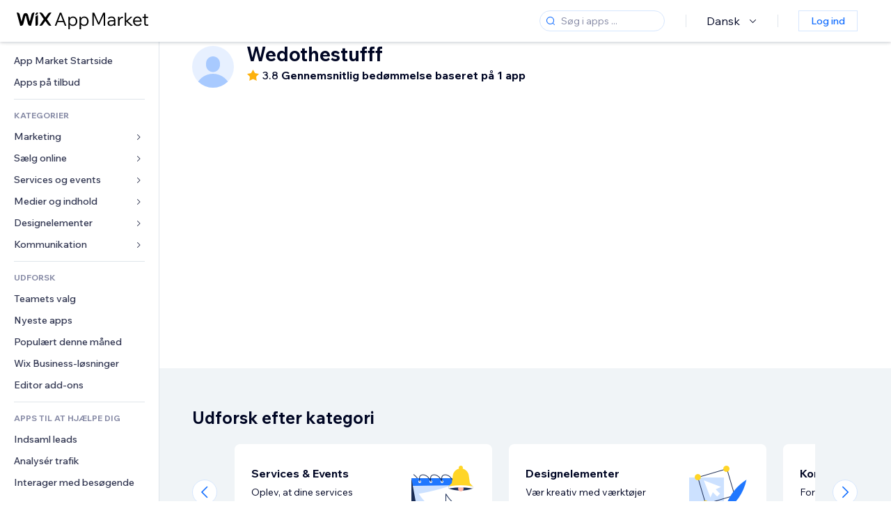

--- FILE ---
content_type: text/html; charset=utf-8
request_url: https://da.wix.com/app-market/developer/wedothestufff
body_size: 89530
content:
<!doctype html>
<html>

  <head>

    <meta http-equiv="content-type" content="text/html; charset=UTF-8" />
    <meta http-equiv="content-language" content='da' />

    
    <title data-meta-tags-aggregator="true"></title>
    
    <meta data-meta-tags-aggregator="true" property="og:title" content="" />
    
    <meta data-meta-tags-aggregator="true" name="description" content="" />
    
    <meta data-meta-tags-aggregator="true" property="og:description" content="" />
    
    <link rel="alternate" hreflang="x-default" href="" />
    
    <link rel="alternate" hreflang="cs" href="" />
    
    <link rel="alternate" hreflang="da" href="" />
    
    <link rel="alternate" hreflang="de" href="" />
    
    <link rel="alternate" hreflang="en" href="" />
    
    <link rel="alternate" hreflang="es" href="" />
    
    <link rel="alternate" hreflang="fr" href="" />
    
    <link rel="alternate" hreflang="hi" href="" />
    
    <link rel="alternate" hreflang="it" href="" />
    
    <link rel="alternate" hreflang="ja" href="" />
    
    <link rel="alternate" hreflang="ko" href="" />
    
    <link rel="alternate" hreflang="nl" href="" />
    
    <link rel="alternate" hreflang="no" href="" />
    
    <link rel="alternate" hreflang="pt" href="" />
    
    <link rel="alternate" hreflang="ru" href="" />
    
    <link rel="alternate" hreflang="sv" href="" />
    
    <link rel="alternate" hreflang="th" href="" />
    
    <link rel="alternate" hreflang="tr" href="" />
    
    <link rel="alternate" hreflang="uk" href="" />
    
    <link rel="alternate" hreflang="zh" href="" />
    
    <meta data-meta-tags-aggregator="true" property="og:url" content="https://da.wix.com/app-market/developer/wedothestufff" />
    
    <link data-meta-tags-aggregator="true" rel="canonical" href="https://da.wix.com/app-market/developer/wedothestufff" />
    
    <title data-meta-tags-aggregator="true">Bedste -apps | Wix App Market</title>
    
    <meta data-meta-tags-aggregator="true" property="og:type" content="website" />
    
    <meta data-meta-tags-aggregator="true" property="og:title" content="Bedste -apps | Wix App Market" />
    
    <meta data-meta-tags-aggregator="true" property="og:description" content="[object Object]" />
    
    <meta data-meta-tags-aggregator="true" property="og:image" content="https://static.parastorage.com/services/one-app-market/1.940.0/images/share-app-market.jpg"/>
    
    <meta data-meta-tags-aggregator="true" name="fb:app_id" content="236335823061286"></meta>
    
    <meta data-meta-tags-aggregator="true" name="twitter:account_id" content="6608082"></meta>
    
    <meta data-meta-tags-aggregator="true" name="twitter:card" content="https://static.parastorage.com/services/one-app-market/1.940.0/images/share-app-market.jpg"></meta>
    
    <meta data-meta-tags-aggregator="true" name="twitter:site" content="@Wix"></meta>
    
    <meta data-meta-tags-aggregator="true" name="twitter:title" content=" | Wix App Market | Wix.com"/>
    
    <meta data-meta-tags-aggregator="true" name="twitter:description" content="[object Object]" />
    
    <meta data-meta-tags-aggregator="true" name="twitter:image:src" content="" />
    
    <link rel="alternate" hrefLang="x-default" href="https://www.wix.com/app-market/developer/wedothestufff" />
    
    <link rel="alternate" hreflang="cs" href="https://cs.wix.com/app-market/developer/wedothestufff" />
    
    <link rel="alternate" hreflang="da" href="https://da.wix.com/app-market/developer/wedothestufff" />
    
    <link rel="alternate" hreflang="de" href="https://de.wix.com/app-market/developer/wedothestufff" />
    
    <link rel="alternate" hreflang="en"href="https://www.wix.com/app-market/developer/wedothestufff" />
    
    <link rel="alternate" hreflang="es" href="https://es.wix.com/app-market/developer/wedothestufff" />
    
    <link rel="alternate" hreflang="fr" href="https://fr.wix.com/app-market/developer/wedothestufff" />
    
    <link rel="alternate" hreflang="hi" href="https://hi.wix.com/app-market/developer/wedothestufff" />
    
    <link rel="alternate" hreflang="it" href="https://it.wix.com/app-market/developer/wedothestufff" />
    
    <link rel="alternate" hreflang="ja" href="https://ja.wix.com/app-market/developer/wedothestufff" />
    
    <link rel="alternate" hreflang="ko" href="https://ko.wix.com/app-market/developer/wedothestufff" />
    
    <link rel="alternate" hreflang="nl" href="https://nl.wix.com/app-market/developer/wedothestufff" />
    
    <link rel="alternate" hreflang="no" href="https://no.wix.com/app-market/developer/wedothestufff" />
    
    <link rel="alternate" hreflang="pt" href="https://pt.wix.com/app-market/developer/wedothestufff" />
    
    <link rel="alternate" hreflang="ru" href="https://ru.wix.com/app-market/developer/wedothestufff" />
    
    <link rel="alternate" hreflang="sv" href="https://sv.wix.com/app-market/developer/wedothestufff" />
    
    <link rel="alternate" hreflang="th" href="https://th.wix.com/app-market/developer/wedothestufff" />
    
    <link rel="alternate" hreflang="tr" href="https://tr.wix.com/app-market/developer/wedothestufff" />
    
    <link rel="alternate" hreflang="uk" href="https://uk.wix.com/app-market/developer/wedothestufff" />
    
    <link rel="alternate" hreflang="zh" href="https://zh.wix.com/app-market/developer/wedothestufff" />
    

    <link rel="shortcut icon" href="https://www.wix.com/favicon.ico" type="image/x-icon"/>
    <script src="https://static.parastorage.com/unpkg/react@18.3.1/umd/react.production.min.js"></script>
    <script src="https://static.parastorage.com/unpkg/react-dom@18.3.1/umd/react-dom.production.min.js"></script>
    <link rel="stylesheet" type="text/css" href="//static.parastorage.com/services/marketplace-standalone/1.6703.0/app.min.css">
    <script
      async
      src="https://static.parastorage.com/unpkg/@sentry/browser@5.30.0/build/bundle.min.js"
      crossorigin="anonymous"
    ></script>   
    <script async
      src="https://static.parastorage.com/polyfill/v2/polyfill.min.js?features=default,es6,es7,es2017&flags=gated&unknown=polyfill&rum=0"></script>
    <script async src="//static.parastorage.com/services/cookie-consent-policy-client/1.972.0//app.bundle.min.js"></script>
    <script async src="//static.parastorage.com/services/tag-manager-client/1.1028.0//hostTags.bundle.min.js"></script>
    <style>
      body {
        padding: 0;
        margin: 0;
      }
    </style>

<meta name="viewport" content="width=device-width, initial-scale=1.0" />
    <link rel="stylesheet" href="//static.parastorage.com/unpkg/@wix/wix-fonts@1.14.0/madefor.min.css" >
<link rel="stylesheet" href="//static.parastorage.com/services/wix-footer/9ec02797730e05a13a84c409f9dd39ac3df1ba35296bfcbc54b81574/app.min.css" >
<script id="wix-footer-script" defer src="//static.parastorage.com/services/wix-footer/9ec02797730e05a13a84c409f9dd39ac3df1ba35296bfcbc54b81574/app.bundle.min.js"></script>
<script>
  window.document.getElementById('wix-footer-script').onload = function () {
    var config = {"brand":"wix","language":"da","header":false,"footer":true,"sticky":false};

    if (typeof config === 'string') {
      config = JSON.parse(config)
    }

    window.WixFooter.render({...config, target: document.querySelector('#WIX_FOOTER'), replaceTarget: true})
  };
</script>

  </head>

  <body>
      
    <div id="root"><div class="_1lfz4do"><div data-hook="marketplace"><!--$--><span data-newcolorsbranding="true" class="wds_1_236_0_newColorsBranding__root wds_1_236_0_madefordisplay__madefordisplay wds_1_236_0_madefor__madefor"><div class="_tokxo3 "><span class="_11n29dz"><img src="//static.parastorage.com/services/marketplace-component/1.5176.0/assets/images/menu.svg"/></span><a class="_1tx34n6" href="https://da.wix.com/app-market/"><img class="_1ov3k7l" src="//static.parastorage.com/services/marketplace-component/1.5176.0/assets/images/wix-app-market-new-logo.svg" alt="Wix App Market Logo"/></a><div class="_19dckbe"><span class="_1oyqofb"><svg viewBox="0 0 24 24" fill="currentColor" width="24" height="24"><path d="M19.8535534,19.1464466 C20.0488155,19.3417088 20.0488155,19.6582912 19.8535534,19.8535534 C19.6582912,20.0488155 19.3417088,20.0488155 19.1464466,19.8535534 L15.4380219,16.1451287 C14.1187738,17.3000688 12.3911257,18 10.5,18 C6.35786438,18 3,14.6421356 3,10.5 C3,6.35786438 6.35786438,3 10.5,3 C14.6421356,3 18,6.35786438 18,10.5 C18,12.3911257 17.3000688,14.1187738 16.1451287,15.4380219 L19.8535534,19.1464466 Z M17,10.5 C17,6.91014913 14.0898509,4 10.5,4 C6.91014913,4 4,6.91014913 4,10.5 C4,14.0898509 6.91014913,17 10.5,17 C14.0898509,17 17,14.0898509 17,10.5 Z"></path></svg></span><div class="_j8i7fp"><div tabindex="0" style="width:fit-content;outline:none"><div data-testid="search-box-container" style="width:fit-content"><div><div data-testid="search-input" class="_1qhacg2
        _13961kf
        
        
        
        "><div data-hook="search-input" class="wds_1_236_0_Search__root wds_1_236_0_Search---expandDirection-5-right wds_1_236_0_Search---size-5-small wds_1_236_0_Search---border-5-round"><div data-hook="search-content" class="wds_1_236_0_Search__content"><div data-hook="search-inputwithoptions" data-popover-root="true" class="wds_1_236_0_PopoverNext__root wds_1_236_0_InputWithOptions__root wds_1_236_0_InputWithOptions---size-6-medium"><div data-input-parent="true" class="wds_1_236_0_PopoverNextTrigger__root" data-hook="search-inputwithoptions-trigger" aria-expanded="false" aria-haspopup="dialog"><div class="wds_1_236_0_Input__root wds_1_236_0_Input---size-5-small wds_1_236_0_Input---border-5-round" data-input-root="true" data-size="small" data-prefix="true" data-focus="false"><div class="wds_1_236_0_Input__wrapper"><div class="wds_1_236_0_IconAffix__root wds_1_236_0_IconAffix---size-5-small wds_1_236_0_IconAffix--inPrefix wds_1_236_0_IconAffix---border-5-round"><svg viewBox="0 0 18 18" fill="currentColor" width="18px" height="18px"><path d="M14.8539503,14.1467096 C15.0478453,14.3412138 15.0475893,14.6560006 14.8533783,14.8501892 C14.6592498,15.0442953 14.3445263,15.0442862 14.1504091,14.8501689 L12.020126,12.7261364 C11.066294,13.5214883 9.8390282,14 8.5,14 C5.46243388,14 3,11.5375661 3,8.5 C3,5.46243388 5.46243388,3 8.5,3 C11.5375661,3 14,5.46243388 14,8.5 C14,9.83874333 13.5216919,11.0657718 12.726644,12.0195172 L14.8539503,14.1467096 Z M8.5,13 C10.9852814,13 13,10.9852814 13,8.5 C13,6.01471863 10.9852814,4 8.5,4 C6.01471863,4 4,6.01471863 4,8.5 C4,10.9852814 6.01471863,13 8.5,13 Z"></path></svg></div><input data-hook="wsr-input" data-mask="false" class="wds_1_236_0_Input__input" style="text-overflow:clip" placeholder="Søg i apps ..." tabindex="0" autoComplete="off" maxLength="524288" aria-expanded="false" aria-controls="InputWithOptions1109239-listbox" value=""/></div></div></div></div></div></div></div></div></div></div></div><div class="_h9oja5"></div><div class="wds_1_236_0_Box__root wds_1_236_0_Box---direction-10-horizontal wds_1_236_0_Box---justifyContent-6-middle _1vyecmj" style="--wds_1_236_0_Box-gap:0"><div data-hook="languages-popover" data-content-hook="popover-content-languages-popover-0" class="wds_1_236_0_Popover__root wds_1_236_0_Popover---skin-5-light" data-zindex="1000"><div class="wds_1_236_0_Popover__element" data-hook="popover-element"><div class="wds_1_236_0_Box__root wds_1_236_0_Box---direction-10-horizontal" style="margin-right:24px;margin-left:29px;--wds_1_236_0_Box-gap:0"><button data-skin="dark" data-underline="none" data-size="medium" class="wds_1_236_0_ButtonCore__root wds_1_236_0_Focusable__root wds_1_236_0_TextButton__root wds_1_236_0_TextButton---skin-4-dark wds_1_236_0_TextButton---underline-4-none wds_1_236_0_TextButton---size-6-medium" type="button" tabindex="0" aria-disabled="false"><span class="wds_1_236_0_ButtonCore__content">Dansk</span><svg viewBox="0 0 24 24" fill="currentColor" width="24" height="24" class="wds_1_236_0_ButtonCore__suffix" data-hook="suffix-icon"><path d="M8.14644661,10.1464466 C8.34170876,9.95118446 8.65829124,9.95118446 8.85355339,10.1464466 L12.4989857,13.7981758 L16.1502401,10.1464466 C16.3455022,9.95118446 16.6620847,9.95118446 16.8573469,10.1464466 C17.052609,10.3417088 17.052609,10.6582912 16.8573469,10.8535534 L12.4989857,15.2123894 L8.14644661,10.8535534 C7.95118446,10.6582912 7.95118446,10.3417088 8.14644661,10.1464466 Z"></path></svg></button></div></div></div><div class="wds_1_236_0_Box__root wds_1_236_0_Box---direction-10-horizontal" style="min-height:18px;--wds_1_236_0_Box-gap:0"><hr class="wds_1_236_0_Divider__root wds_1_236_0_Divider---direction-8-vertical wds_1_236_0_Divider---skin-5-light"/></div><div class="wds_1_236_0_Box__root wds_1_236_0_Box---direction-10-horizontal" style="margin-right:24px;margin-left:29px;--wds_1_236_0_Box-gap:0"><button data-size="small" data-priority="secondary" class="wds_1_236_0_ButtonCore__root wds_1_236_0_Focusable__root wds_1_236_0_Button__root wds_1_236_0_Button---skin-8-standard wds_1_236_0_Button---priority-9-secondary wds_1_236_0_Button---size-5-small _15bjy98" type="button" tabindex="0"><span class="wds_1_236_0_ButtonCore__content">Log ind</span></button></div></div></div></div><div class="_29vnoa " data-testid="mobile-menu-container"><div class="_cq2htm"><div class="_my1rvh"><a href="/app-market"><img data-testid="wix-logo" alt="wix logo" src="//static.parastorage.com/services/marketplace-component/1.5176.0/assets/images/wix-app-market-new-logo.svg"/></a><svg viewBox="0 0 24 24" fill="currentColor" width="30px" height="30px"><path d="M17 6 12.001 10.999 7 6 6 7 11.001 11.999 6 17 7 18 12.001 12.999 17 18 18 17 13 11.999 18 7z"></path></svg></div><hr class="wds_1_236_0_Divider__root wds_1_236_0_Divider---direction-10-horizontal wds_1_236_0_Divider---skin-5-light"/><div class="wds_1_236_0_Box__root wds_1_236_0_Box---direction-10-horizontal" style="padding-top:24px;padding-bottom:18px;--wds_1_236_0_Box-gap:0"><button data-hook="languages-mobile-menu" data-skin="dark" data-underline="none" data-size="medium" class="wds_1_236_0_ButtonCore__root wds_1_236_0_Focusable__root wds_1_236_0_TextButton__root wds_1_236_0_TextButton---skin-4-dark wds_1_236_0_TextButton---underline-4-none wds_1_236_0_TextButton---size-6-medium" type="button" tabindex="0" aria-disabled="false"><svg viewBox="0 0 24 24" fill="currentColor" width="24" height="24" class="wds_1_236_0_ButtonCore__prefix" data-hook="prefix-icon"><path d="M4.42676427,15 L7.19778729,15 C7.069206,14.209578 7,13.3700549 7,12.5 C7,11.6299451 7.069206,10.790422 7.19778729,10 L4.42676427,10 C4.15038555,10.7819473 4,11.6234114 4,12.5 C4,13.3765886 4.15038555,14.2180527 4.42676427,15 Z M4.86504659,16 C5.7403587,17.6558985 7.21741102,18.9446239 9.0050441,19.5750165 C8.30729857,18.6953657 7.74701714,17.4572396 7.39797964,16 L4.86504659,16 Z M18.5732357,15 C18.8496144,14.2180527 19,13.3765886 19,12.5 C19,11.6234114 18.8496144,10.7819473 18.5732357,10 L15.8022127,10 C15.930794,10.790422 16,11.6299451 16,12.5 C16,13.3700549 15.930794,14.209578 15.8022127,15 L18.5732357,15 Z M18.1349534,16 L15.6020204,16 C15.2529829,17.4572396 14.6927014,18.6953657 13.9949559,19.5750165 C15.782589,18.9446239 17.2596413,17.6558985 18.1349534,16 Z M8.21230689,15 L14.7876931,15 C14.9240019,14.2216581 15,13.3811544 15,12.5 C15,11.6188456 14.9240019,10.7783419 14.7876931,10 L8.21230689,10 C8.07599807,10.7783419 8,11.6188456 8,12.5 C8,13.3811544 8.07599807,14.2216581 8.21230689,15 Z M8.42865778,16 C9.05255412,18.3998027 10.270949,20 11.5,20 C12.729051,20 13.9474459,18.3998027 14.5713422,16 L8.42865778,16 Z M4.86504659,9 L7.39797964,9 C7.74701714,7.54276045 8.30729857,6.30463431 9.0050441,5.42498347 C7.21741102,6.05537614 5.7403587,7.34410146 4.86504659,9 Z M18.1349534,9 C17.2596413,7.34410146 15.782589,6.05537614 13.9949559,5.42498347 C14.6927014,6.30463431 15.2529829,7.54276045 15.6020204,9 L18.1349534,9 Z M8.42865778,9 L14.5713422,9 C13.9474459,6.60019727 12.729051,5 11.5,5 C10.270949,5 9.05255412,6.60019727 8.42865778,9 Z M11.5,21 C6.80557963,21 3,17.1944204 3,12.5 C3,7.80557963 6.80557963,4 11.5,4 C16.1944204,4 20,7.80557963 20,12.5 C20,17.1944204 16.1944204,21 11.5,21 Z"></path></svg><span class="wds_1_236_0_ButtonCore__content">Dansk</span></button></div><div></div><hr class="wds_1_236_0_Divider__root wds_1_236_0_Divider---direction-10-horizontal wds_1_236_0_Divider---skin-5-light"/><div class="_k89m4k"><button data-priority="secondary" data-size="medium" class="wds_1_236_0_ButtonCore__root wds_1_236_0_Focusable__root wds_1_236_0_Button__root wds_1_236_0_Button---skin-8-standard wds_1_236_0_Button---priority-9-secondary wds_1_236_0_Button---size-6-medium" type="button" tabindex="0"><span class="wds_1_236_0_ButtonCore__content">Log ind</span></button></div></div></div><div class="_7m51bi "><div class="_1e0sqa9"><span class="_69h4vc"><div tabindex="0" style="width:fit-content;outline:none"><div data-testid="search-box-container" style="width:fit-content"><div><div data-testid="search-input" class="_1qhacg2
        
        
        
        
        "><div data-hook="search-input" class="wds_1_236_0_Search__root wds_1_236_0_Search---expandDirection-5-right wds_1_236_0_Search---size-5-large wds_1_236_0_Search---border-5-round"><div data-hook="search-content" class="wds_1_236_0_Search__content"><div data-hook="search-inputwithoptions" data-popover-root="true" class="wds_1_236_0_PopoverNext__root wds_1_236_0_InputWithOptions__root wds_1_236_0_InputWithOptions---size-6-medium"><div data-input-parent="true" class="wds_1_236_0_PopoverNextTrigger__root" data-hook="search-inputwithoptions-trigger" aria-expanded="false" aria-haspopup="dialog"><div class="wds_1_236_0_Input__root wds_1_236_0_Input---size-5-large wds_1_236_0_Input---border-5-round" data-input-root="true" data-size="large" data-prefix="true" data-focus="false"><div class="wds_1_236_0_Input__wrapper"><div class="wds_1_236_0_IconAffix__root wds_1_236_0_IconAffix---size-5-large wds_1_236_0_IconAffix--inPrefix wds_1_236_0_IconAffix---border-5-round"><svg viewBox="0 0 24 24" fill="currentColor" width="24px" height="24px"><path d="M19.8535534,19.1464466 C20.0488155,19.3417088 20.0488155,19.6582912 19.8535534,19.8535534 C19.6582912,20.0488155 19.3417088,20.0488155 19.1464466,19.8535534 L15.4380219,16.1451287 C14.1187738,17.3000688 12.3911257,18 10.5,18 C6.35786438,18 3,14.6421356 3,10.5 C3,6.35786438 6.35786438,3 10.5,3 C14.6421356,3 18,6.35786438 18,10.5 C18,12.3911257 17.3000688,14.1187738 16.1451287,15.4380219 L19.8535534,19.1464466 Z M17,10.5 C17,6.91014913 14.0898509,4 10.5,4 C6.91014913,4 4,6.91014913 4,10.5 C4,14.0898509 6.91014913,17 10.5,17 C14.0898509,17 17,14.0898509 17,10.5 Z"></path></svg></div><input data-hook="wsr-input" data-mask="false" class="wds_1_236_0_Input__input" style="text-overflow:clip" placeholder="Søg i apps ..." tabindex="0" autoComplete="off" maxLength="524288" aria-expanded="false" aria-controls="InputWithOptions1109242-listbox" value=""/></div></div></div></div></div></div></div></div></div></div><svg viewBox="0 0 24 24" fill="currentColor" width="24" height="24"><path d="M17 6 12.001 10.999 7 6 6 7 11.001 11.999 6 17 7 18 12.001 12.999 17 18 18 17 13 11.999 18 7z"></path></svg></span><span data-mask="false" class="wds_1_236_0_Text__root wds_1_236_0_Text---size-6-medium wds_1_236_0_Text---skin-8-standard wds_1_236_0_Text---weight-4-thin wds_1_236_0_Text---list-style-9-checkmark wds_1_236_0_Text---overflow-wrap-6-normal _11889jo" data-size="medium" data-secondary="false" data-skin="standard" data-light="false" data-weight="thin" data-widows="false" data-list-style="checkmark" data-overflow-wrap="normal">Trending Topics</span><div tabindex="0" data-testid="suggestion-default-popular" class="_gyyep5 suggestion " style="background-color:transparent"><svg viewBox="0 0 24 24" fill="currentColor" width="24" height="24" style="color:#3899ec;width:24px;height:24px"><path d="M19.8535534,19.1464466 C20.0488155,19.3417088 20.0488155,19.6582912 19.8535534,19.8535534 C19.6582912,20.0488155 19.3417088,20.0488155 19.1464466,19.8535534 L15.4380219,16.1451287 C14.1187738,17.3000688 12.3911257,18 10.5,18 C6.35786438,18 3,14.6421356 3,10.5 C3,6.35786438 6.35786438,3 10.5,3 C14.6421356,3 18,6.35786438 18,10.5 C18,12.3911257 17.3000688,14.1187738 16.1451287,15.4380219 L19.8535534,19.1464466 Z M17,10.5 C17,6.91014913 14.0898509,4 10.5,4 C6.91014913,4 4,6.91014913 4,10.5 C4,14.0898509 6.91014913,17 10.5,17 C14.0898509,17 17,14.0898509 17,10.5 Z"></path></svg><div class="_3qj64q"><span data-testid="suggestion-default-1" data-hook="suggestion-default-1" data-mask="false" class="wds_1_236_0_Text__root wds_1_236_0_Text---size-5-small wds_1_236_0_Text---skin-8-standard wds_1_236_0_Text---weight-4-bold wds_1_236_0_Text---list-style-9-checkmark wds_1_236_0_Text---overflow-wrap-6-normal" data-size="small" data-secondary="false" data-skin="standard" data-light="false" data-weight="bold" data-widows="false" data-list-style="checkmark" data-overflow-wrap="normal">webshop</span></div></div><div tabindex="0" data-testid="suggestion-default-popular" class="_gyyep5 suggestion " style="background-color:transparent"><svg viewBox="0 0 24 24" fill="currentColor" width="24" height="24" style="color:#3899ec;width:24px;height:24px"><path d="M19.8535534,19.1464466 C20.0488155,19.3417088 20.0488155,19.6582912 19.8535534,19.8535534 C19.6582912,20.0488155 19.3417088,20.0488155 19.1464466,19.8535534 L15.4380219,16.1451287 C14.1187738,17.3000688 12.3911257,18 10.5,18 C6.35786438,18 3,14.6421356 3,10.5 C3,6.35786438 6.35786438,3 10.5,3 C14.6421356,3 18,6.35786438 18,10.5 C18,12.3911257 17.3000688,14.1187738 16.1451287,15.4380219 L19.8535534,19.1464466 Z M17,10.5 C17,6.91014913 14.0898509,4 10.5,4 C6.91014913,4 4,6.91014913 4,10.5 C4,14.0898509 6.91014913,17 10.5,17 C14.0898509,17 17,14.0898509 17,10.5 Z"></path></svg><div class="_3qj64q"><span data-testid="suggestion-default-2" data-hook="suggestion-default-2" data-mask="false" class="wds_1_236_0_Text__root wds_1_236_0_Text---size-5-small wds_1_236_0_Text---skin-8-standard wds_1_236_0_Text---weight-4-bold wds_1_236_0_Text---list-style-9-checkmark wds_1_236_0_Text---overflow-wrap-6-normal" data-size="small" data-secondary="false" data-skin="standard" data-light="false" data-weight="bold" data-widows="false" data-list-style="checkmark" data-overflow-wrap="normal">Bookinger</span></div></div><div tabindex="0" data-testid="suggestion-default-popular" class="_gyyep5 suggestion " style="background-color:transparent"><svg viewBox="0 0 24 24" fill="currentColor" width="24" height="24" style="color:#3899ec;width:24px;height:24px"><path d="M19.8535534,19.1464466 C20.0488155,19.3417088 20.0488155,19.6582912 19.8535534,19.8535534 C19.6582912,20.0488155 19.3417088,20.0488155 19.1464466,19.8535534 L15.4380219,16.1451287 C14.1187738,17.3000688 12.3911257,18 10.5,18 C6.35786438,18 3,14.6421356 3,10.5 C3,6.35786438 6.35786438,3 10.5,3 C14.6421356,3 18,6.35786438 18,10.5 C18,12.3911257 17.3000688,14.1187738 16.1451287,15.4380219 L19.8535534,19.1464466 Z M17,10.5 C17,6.91014913 14.0898509,4 10.5,4 C6.91014913,4 4,6.91014913 4,10.5 C4,14.0898509 6.91014913,17 10.5,17 C14.0898509,17 17,14.0898509 17,10.5 Z"></path></svg><div class="_3qj64q"><span data-testid="suggestion-default-3" data-hook="suggestion-default-3" data-mask="false" class="wds_1_236_0_Text__root wds_1_236_0_Text---size-5-small wds_1_236_0_Text---skin-8-standard wds_1_236_0_Text---weight-4-bold wds_1_236_0_Text---list-style-9-checkmark wds_1_236_0_Text---overflow-wrap-6-normal" data-size="small" data-secondary="false" data-skin="standard" data-light="false" data-weight="bold" data-widows="false" data-list-style="checkmark" data-overflow-wrap="normal">Begivenheder</span></div></div><div tabindex="0" data-testid="suggestion-default-popular" class="_gyyep5 suggestion " style="background-color:transparent"><svg viewBox="0 0 24 24" fill="currentColor" width="24" height="24" style="color:#3899ec;width:24px;height:24px"><path d="M19.8535534,19.1464466 C20.0488155,19.3417088 20.0488155,19.6582912 19.8535534,19.8535534 C19.6582912,20.0488155 19.3417088,20.0488155 19.1464466,19.8535534 L15.4380219,16.1451287 C14.1187738,17.3000688 12.3911257,18 10.5,18 C6.35786438,18 3,14.6421356 3,10.5 C3,6.35786438 6.35786438,3 10.5,3 C14.6421356,3 18,6.35786438 18,10.5 C18,12.3911257 17.3000688,14.1187738 16.1451287,15.4380219 L19.8535534,19.1464466 Z M17,10.5 C17,6.91014913 14.0898509,4 10.5,4 C6.91014913,4 4,6.91014913 4,10.5 C4,14.0898509 6.91014913,17 10.5,17 C14.0898509,17 17,14.0898509 17,10.5 Z"></path></svg><div class="_3qj64q"><span data-testid="suggestion-default-4" data-hook="suggestion-default-4" data-mask="false" class="wds_1_236_0_Text__root wds_1_236_0_Text---size-5-small wds_1_236_0_Text---skin-8-standard wds_1_236_0_Text---weight-4-bold wds_1_236_0_Text---list-style-9-checkmark wds_1_236_0_Text---overflow-wrap-6-normal" data-size="small" data-secondary="false" data-skin="standard" data-light="false" data-weight="bold" data-widows="false" data-list-style="checkmark" data-overflow-wrap="normal">Popup</span></div></div></div></div><div data-testid="marketplace-layout" class="_iqrf8f" style="min-height:calc(100vh - 60px)"><div class="wds_1_236_0_Box__root wds_1_236_0_Box---direction-10-horizontal _yj2pvi" style="--wds_1_236_0_Box-gap:0;z-index:10"><div class="wds_1_236_0_SidebarNext__root" style="width:228px"><section class="wds_1_236_0_SidebarNext__section wds_1_236_0_SidebarNext---skin-5-light" aria-label="Sidebar" data-skin="light" data-hidden="false" data-selected="developer-wedothestufff" data-width="228" data-minimized="false" data-selected-key="developer-wedothestufff" data-is-selected-expanded="false" data-margin-left="calc(-1 * 228px)" style="width:228px"><header data-hook="sidebar-header"></header><div class="wds_1_236_0_SidebarNext__content"><nav data-hook="sidebar-content-wrapper" class="wds_1_236_0_SidebarNext__scrollArea wds_1_236_0_SidebarNext---skin-5-light" style="width:228px"><ul class="wds_1_236_0_SidebarNext__listItems"><li class="wds_1_236_0_SidebarItemNext__listItem" aria-level="1" data-hook="sidebar-collection-item-home"><div class="wds_1_236_0_SidebarItemNext__tooltipWrapper" tabindex="0"><div data-content-hook="popover-content--0" class="wds_1_236_0_Popover__root wds_1_236_0_Popover---skin-4-dark wds_1_236_0_Tooltip__root wds_1_236_0_Tooltip---size-6-medium wds_1_236_0_SidebarItemNext__tooltip" data-zindex="6000" data-size="medium"><div class="wds_1_236_0_Popover__element" data-hook="popover-element"><a tabindex="-1" class="wds_1_236_0_SidebarItemNext__root wds_1_236_0_SidebarItemNext---skin-5-light wds_1_236_0_SidebarItemNext---level-1-1 wds_1_236_0_SidebarItemNext--legacy" data-hook="sidebarsectionitem-button" type="button" role="link" href="https://da.wix.com/app-market/?referral=menu_navigation" data-selected="false" data-text-size="small" data-skin="light"><div class="wds_1_236_0_SidebarItemNext__textWrapper"><div><div data-hook="fadeStyles"><div data-hook="moveStyles"><div data-hook="scaleStyles"><div data-hook="toggleStyles"><span data-hook="sidebarsectionitem-title" data-mask="false" class="wds_1_236_0_Text__root wds_1_236_0_Text---size-5-small wds_1_236_0_Text--secondary wds_1_236_0_Text---skin-8-standard wds_1_236_0_Text---weight-6-normal wds_1_236_0_Text---list-style-9-checkmark wds_1_236_0_Text---overflow-wrap-6-normal wds_1_236_0_SidebarItemNext__text" data-size="small" data-secondary="true" data-skin="standard" data-light="false" data-weight="normal" data-widows="false" data-list-style="checkmark" data-overflow-wrap="normal">App Market Startside</span></div></div></div></div></div></div></a></div></div></div></li><li class="wds_1_236_0_SidebarItemNext__listItem" aria-level="1" data-hook="sidebar-collection-item-collection-apps-on-sale"><div class="wds_1_236_0_SidebarItemNext__tooltipWrapper" tabindex="0"><div data-content-hook="popover-content--0" class="wds_1_236_0_Popover__root wds_1_236_0_Popover---skin-4-dark wds_1_236_0_Tooltip__root wds_1_236_0_Tooltip---size-6-medium wds_1_236_0_SidebarItemNext__tooltip" data-zindex="6000" data-size="medium"><div class="wds_1_236_0_Popover__element" data-hook="popover-element"><a tabindex="-1" class="wds_1_236_0_SidebarItemNext__root wds_1_236_0_SidebarItemNext---skin-5-light wds_1_236_0_SidebarItemNext---level-1-1 wds_1_236_0_SidebarItemNext--legacy" data-hook="sidebarsectionitem-button" type="button" role="link" href="https://da.wix.com/app-market/collection/apps-on-sale?referral=menu_navigation" data-selected="false" data-text-size="small" data-skin="light"><div class="wds_1_236_0_SidebarItemNext__textWrapper"><div><div data-hook="fadeStyles"><div data-hook="moveStyles"><div data-hook="scaleStyles"><div data-hook="toggleStyles"><span data-hook="sidebarsectionitem-title" data-mask="false" class="wds_1_236_0_Text__root wds_1_236_0_Text---size-5-small wds_1_236_0_Text--secondary wds_1_236_0_Text---skin-8-standard wds_1_236_0_Text---weight-6-normal wds_1_236_0_Text---list-style-9-checkmark wds_1_236_0_Text---overflow-wrap-6-normal wds_1_236_0_SidebarItemNext__text" data-size="small" data-secondary="true" data-skin="standard" data-light="false" data-weight="normal" data-widows="false" data-list-style="checkmark" data-overflow-wrap="normal">Apps på tilbud</span></div></div></div></div></div></div></a></div></div></div></li><div data-skin="light" class="wds_1_236_0_SidebarDividerNext__root" aria-hidden="true"><hr class="wds_1_236_0_Divider__root wds_1_236_0_Divider---direction-10-horizontal wds_1_236_0_Divider---skin-5-light wds_1_236_0_SidebarDividerNext__divider wds_1_236_0_SidebarDividerNext---skin-5-light"/></div><span data-title-skin="light" data-mask="false" class="wds_1_236_0_Text__root wds_1_236_0_Text---size-4-tiny wds_1_236_0_Text---skin-8-standard wds_1_236_0_Text---weight-4-bold wds_1_236_0_Text---list-style-9-checkmark wds_1_236_0_Text---overflow-wrap-6-normal wds_1_236_0_SidebarTitleItemNext__root wds_1_236_0_SidebarTitleItemNext---skin-5-light" data-size="tiny" data-secondary="false" data-skin="standard" data-light="false" data-weight="bold" data-widows="false" data-list-style="checkmark" data-overflow-wrap="normal">KATEGORIER</span><li class="wds_1_236_0_SidebarSubMenuNext__root wds_1_236_0_SidebarSubMenuNext---skin-5-light" aria-level="1" data-hook="sidebar-category-item-category-marketing" data-open="false" data-quick-nav-open="false"><div data-hook="sidebar-category-item-category-marketing/submenu-popover" data-content-hook="popover-content-sidebar-category-item-category-marketing/submenu-popover-0" class="wds_1_236_0_Popover__root wds_1_236_0_Popover---skin-5-light wds_1_236_0_SidebarSubMenuNext__navigationPopoverRoot" data-zindex="3000"><div class="wds_1_236_0_Popover__element" data-hook="popover-element"><div class="wds_1_236_0_SidebarItemNext__tooltipWrapper" tabindex="0"><div data-content-hook="popover-content--0" class="wds_1_236_0_Popover__root wds_1_236_0_Popover---skin-4-dark wds_1_236_0_Tooltip__root wds_1_236_0_Tooltip---size-6-medium wds_1_236_0_SidebarItemNext__tooltip" data-zindex="6000" data-size="medium"><div class="wds_1_236_0_Popover__element" data-hook="popover-element"><a tabindex="-1" class="wds_1_236_0_SidebarItemNext__root wds_1_236_0_SidebarItemNext---skin-5-light wds_1_236_0_SidebarItemNext---level-1-1 wds_1_236_0_SidebarItemNext--legacy wds_1_236_0_SidebarSubMenuNext__subMenu wds_1_236_0_SidebarSubMenuNext---animation-6-closed" data-hook="sidebar-category-item-category-marketing/sidebar-item" type="button" role="link" href="https://da.wix.com/app-market/category/marketing?referral=menu_navigation" data-selected="false" data-text-size="small" data-skin="light" aria-expanded="false"><div class="wds_1_236_0_SidebarItemNext__textWrapper"><div><div data-hook="fadeStyles"><div data-hook="moveStyles"><div data-hook="scaleStyles"><div data-hook="toggleStyles"><span data-hook="sidebarsectionitem-title" data-mask="false" class="wds_1_236_0_Text__root wds_1_236_0_Text---size-5-small wds_1_236_0_Text--secondary wds_1_236_0_Text---skin-8-standard wds_1_236_0_Text---weight-6-normal wds_1_236_0_Text---list-style-9-checkmark wds_1_236_0_Text---overflow-wrap-6-normal wds_1_236_0_SidebarItemNext__text" data-size="small" data-secondary="true" data-skin="standard" data-light="false" data-weight="normal" data-widows="false" data-list-style="checkmark" data-overflow-wrap="normal">Marketing</span></div></div></div></div></div></div><div class="wds_1_236_0_SidebarItemNext__suffixContainer" aria-hidden="true"><span data-hook="sidebar-sub-menu-chevron" class="wds_1_236_0_SidebarItemNext__suffix"><span class="wds_1_236_0_SidebarSubMenuNext__chevronRight"><svg viewBox="0 0 18 18" fill="currentColor" width="18px" height="18px" data-hook="sidebar-submenu-chevron-right"><path d="M7.85366656,5.14812687 L11.7010886,9.00019644 L7.84883812,12.8545114 C7.65549651,13.047853 7.34217977,13.047853 7.14893188,12.8546051 C6.95549906,12.6611723 6.95512999,12.3476697 7.14810684,12.153782 L10.287268,8.99980356 L7.14821587,5.8468489 C6.95542094,5.6532001 6.95611314,5.33992556 7.14976194,5.14713064 C7.15006407,5.14682984 7.15036659,5.14652943 7.1506695,5.14622941 C7.34555703,4.95320179 7.65982386,4.95405003 7.85366656,5.14812687 Z"></path></svg></span></span></div></a></div></div></div></div></div><ul class="wds_1_236_0_SidebarSubMenuNext__subMenuItems wds_1_236_0_SidebarSubMenuNext---animation-6-closed wds_1_236_0_SidebarSubMenuNext---level-1-2" aria-hidden="true"><li class="wds_1_236_0_SidebarItemNext__listItem" aria-level="2" data-hook="sidebar-subcategory-item-sub-category-ads"><div class="wds_1_236_0_SidebarItemNext__tooltipWrapper" tabindex="-1"><div data-content-hook="popover-content--0" class="wds_1_236_0_Popover__root wds_1_236_0_Popover---skin-4-dark wds_1_236_0_Tooltip__root wds_1_236_0_Tooltip---size-6-medium wds_1_236_0_SidebarItemNext__tooltip" data-zindex="6000" data-size="medium"><div class="wds_1_236_0_Popover__element" data-hook="popover-element"><a tabindex="-1" class="wds_1_236_0_SidebarItemNext__root wds_1_236_0_SidebarItemNext---skin-5-light wds_1_236_0_SidebarItemNext---level-1-2 wds_1_236_0_SidebarItemNext--legacy" data-hook="sidebarsectionitem-button" type="button" role="link" href="https://da.wix.com/app-market/category/marketing/ads?referral=menu_navigation&amp;subCat=ads" data-selected="false" data-text-size="tiny" data-skin="light"><div class="wds_1_236_0_SidebarItemNext__textWrapper"><div><div data-hook="fadeStyles"><div data-hook="moveStyles"><div data-hook="scaleStyles"><div data-hook="toggleStyles"><span data-hook="sidebarsectionitem-title" data-mask="false" class="wds_1_236_0_Text__root wds_1_236_0_Text---size-4-tiny wds_1_236_0_Text--secondary wds_1_236_0_Text---skin-8-standard wds_1_236_0_Text---weight-6-normal wds_1_236_0_Text---list-style-9-checkmark wds_1_236_0_Text---overflow-wrap-6-normal wds_1_236_0_SidebarItemNext__text" data-size="tiny" data-secondary="true" data-skin="standard" data-light="false" data-weight="normal" data-widows="false" data-list-style="checkmark" data-overflow-wrap="normal">Annoncer</span></div></div></div></div></div></div></a></div></div></div></li><li class="wds_1_236_0_SidebarItemNext__listItem" aria-level="2" data-hook="sidebar-subcategory-item-sub-category-mobile"><div class="wds_1_236_0_SidebarItemNext__tooltipWrapper" tabindex="-1"><div data-content-hook="popover-content--0" class="wds_1_236_0_Popover__root wds_1_236_0_Popover---skin-4-dark wds_1_236_0_Tooltip__root wds_1_236_0_Tooltip---size-6-medium wds_1_236_0_SidebarItemNext__tooltip" data-zindex="6000" data-size="medium"><div class="wds_1_236_0_Popover__element" data-hook="popover-element"><a tabindex="-1" class="wds_1_236_0_SidebarItemNext__root wds_1_236_0_SidebarItemNext---skin-5-light wds_1_236_0_SidebarItemNext---level-1-2 wds_1_236_0_SidebarItemNext--legacy" data-hook="sidebarsectionitem-button" type="button" role="link" href="https://da.wix.com/app-market/category/marketing/mobile?referral=menu_navigation&amp;subCat=mobile" data-selected="false" data-text-size="tiny" data-skin="light"><div class="wds_1_236_0_SidebarItemNext__textWrapper"><div><div data-hook="fadeStyles"><div data-hook="moveStyles"><div data-hook="scaleStyles"><div data-hook="toggleStyles"><span data-hook="sidebarsectionitem-title" data-mask="false" class="wds_1_236_0_Text__root wds_1_236_0_Text---size-4-tiny wds_1_236_0_Text--secondary wds_1_236_0_Text---skin-8-standard wds_1_236_0_Text---weight-6-normal wds_1_236_0_Text---list-style-9-checkmark wds_1_236_0_Text---overflow-wrap-6-normal wds_1_236_0_SidebarItemNext__text" data-size="tiny" data-secondary="true" data-skin="standard" data-light="false" data-weight="normal" data-widows="false" data-list-style="checkmark" data-overflow-wrap="normal">Mobil</span></div></div></div></div></div></div></a></div></div></div></li><li class="wds_1_236_0_SidebarItemNext__listItem" aria-level="2" data-hook="sidebar-subcategory-item-sub-category-analytics"><div class="wds_1_236_0_SidebarItemNext__tooltipWrapper" tabindex="-1"><div data-content-hook="popover-content--0" class="wds_1_236_0_Popover__root wds_1_236_0_Popover---skin-4-dark wds_1_236_0_Tooltip__root wds_1_236_0_Tooltip---size-6-medium wds_1_236_0_SidebarItemNext__tooltip" data-zindex="6000" data-size="medium"><div class="wds_1_236_0_Popover__element" data-hook="popover-element"><a tabindex="-1" class="wds_1_236_0_SidebarItemNext__root wds_1_236_0_SidebarItemNext---skin-5-light wds_1_236_0_SidebarItemNext---level-1-2 wds_1_236_0_SidebarItemNext--legacy" data-hook="sidebarsectionitem-button" type="button" role="link" href="https://da.wix.com/app-market/category/marketing/analytics?referral=menu_navigation&amp;subCat=analytics" data-selected="false" data-text-size="tiny" data-skin="light"><div class="wds_1_236_0_SidebarItemNext__textWrapper"><div><div data-hook="fadeStyles"><div data-hook="moveStyles"><div data-hook="scaleStyles"><div data-hook="toggleStyles"><span data-hook="sidebarsectionitem-title" data-mask="false" class="wds_1_236_0_Text__root wds_1_236_0_Text---size-4-tiny wds_1_236_0_Text--secondary wds_1_236_0_Text---skin-8-standard wds_1_236_0_Text---weight-6-normal wds_1_236_0_Text---list-style-9-checkmark wds_1_236_0_Text---overflow-wrap-6-normal wds_1_236_0_SidebarItemNext__text" data-size="tiny" data-secondary="true" data-skin="standard" data-light="false" data-weight="normal" data-widows="false" data-list-style="checkmark" data-overflow-wrap="normal">Statistikker</span></div></div></div></div></div></div></a></div></div></div></li><li class="wds_1_236_0_SidebarItemNext__listItem" aria-level="2" data-hook="sidebar-subcategory-item-sub-category-social"><div class="wds_1_236_0_SidebarItemNext__tooltipWrapper" tabindex="-1"><div data-content-hook="popover-content--0" class="wds_1_236_0_Popover__root wds_1_236_0_Popover---skin-4-dark wds_1_236_0_Tooltip__root wds_1_236_0_Tooltip---size-6-medium wds_1_236_0_SidebarItemNext__tooltip" data-zindex="6000" data-size="medium"><div class="wds_1_236_0_Popover__element" data-hook="popover-element"><a tabindex="-1" class="wds_1_236_0_SidebarItemNext__root wds_1_236_0_SidebarItemNext---skin-5-light wds_1_236_0_SidebarItemNext---level-1-2 wds_1_236_0_SidebarItemNext--legacy" data-hook="sidebarsectionitem-button" type="button" role="link" href="https://da.wix.com/app-market/category/marketing/social?referral=menu_navigation&amp;subCat=social" data-selected="false" data-text-size="tiny" data-skin="light"><div class="wds_1_236_0_SidebarItemNext__textWrapper"><div><div data-hook="fadeStyles"><div data-hook="moveStyles"><div data-hook="scaleStyles"><div data-hook="toggleStyles"><span data-hook="sidebarsectionitem-title" data-mask="false" class="wds_1_236_0_Text__root wds_1_236_0_Text---size-4-tiny wds_1_236_0_Text--secondary wds_1_236_0_Text---skin-8-standard wds_1_236_0_Text---weight-6-normal wds_1_236_0_Text---list-style-9-checkmark wds_1_236_0_Text---overflow-wrap-6-normal wds_1_236_0_SidebarItemNext__text" data-size="tiny" data-secondary="true" data-skin="standard" data-light="false" data-weight="normal" data-widows="false" data-list-style="checkmark" data-overflow-wrap="normal">Sociale medier</span></div></div></div></div></div></div></a></div></div></div></li><li class="wds_1_236_0_SidebarItemNext__listItem" aria-level="2" data-hook="sidebar-subcategory-item-sub-category-seo"><div class="wds_1_236_0_SidebarItemNext__tooltipWrapper" tabindex="-1"><div data-content-hook="popover-content--0" class="wds_1_236_0_Popover__root wds_1_236_0_Popover---skin-4-dark wds_1_236_0_Tooltip__root wds_1_236_0_Tooltip---size-6-medium wds_1_236_0_SidebarItemNext__tooltip" data-zindex="6000" data-size="medium"><div class="wds_1_236_0_Popover__element" data-hook="popover-element"><a tabindex="-1" class="wds_1_236_0_SidebarItemNext__root wds_1_236_0_SidebarItemNext---skin-5-light wds_1_236_0_SidebarItemNext---level-1-2 wds_1_236_0_SidebarItemNext--legacy" data-hook="sidebarsectionitem-button" type="button" role="link" href="https://da.wix.com/app-market/category/marketing/seo?referral=menu_navigation&amp;subCat=seo" data-selected="false" data-text-size="tiny" data-skin="light"><div class="wds_1_236_0_SidebarItemNext__textWrapper"><div><div data-hook="fadeStyles"><div data-hook="moveStyles"><div data-hook="scaleStyles"><div data-hook="toggleStyles"><span data-hook="sidebarsectionitem-title" data-mask="false" class="wds_1_236_0_Text__root wds_1_236_0_Text---size-4-tiny wds_1_236_0_Text--secondary wds_1_236_0_Text---skin-8-standard wds_1_236_0_Text---weight-6-normal wds_1_236_0_Text---list-style-9-checkmark wds_1_236_0_Text---overflow-wrap-6-normal wds_1_236_0_SidebarItemNext__text" data-size="tiny" data-secondary="true" data-skin="standard" data-light="false" data-weight="normal" data-widows="false" data-list-style="checkmark" data-overflow-wrap="normal">SEO</span></div></div></div></div></div></div></a></div></div></div></li><li class="wds_1_236_0_SidebarItemNext__listItem" aria-level="2" data-hook="sidebar-subcategory-item-sub-category-engagement"><div class="wds_1_236_0_SidebarItemNext__tooltipWrapper" tabindex="-1"><div data-content-hook="popover-content--0" class="wds_1_236_0_Popover__root wds_1_236_0_Popover---skin-4-dark wds_1_236_0_Tooltip__root wds_1_236_0_Tooltip---size-6-medium wds_1_236_0_SidebarItemNext__tooltip" data-zindex="6000" data-size="medium"><div class="wds_1_236_0_Popover__element" data-hook="popover-element"><a tabindex="-1" class="wds_1_236_0_SidebarItemNext__root wds_1_236_0_SidebarItemNext---skin-5-light wds_1_236_0_SidebarItemNext---level-1-2 wds_1_236_0_SidebarItemNext--legacy" data-hook="sidebarsectionitem-button" type="button" role="link" href="https://da.wix.com/app-market/category/marketing/engagement?referral=menu_navigation&amp;subCat=engagement" data-selected="false" data-text-size="tiny" data-skin="light"><div class="wds_1_236_0_SidebarItemNext__textWrapper"><div><div data-hook="fadeStyles"><div data-hook="moveStyles"><div data-hook="scaleStyles"><div data-hook="toggleStyles"><span data-hook="sidebarsectionitem-title" data-mask="false" class="wds_1_236_0_Text__root wds_1_236_0_Text---size-4-tiny wds_1_236_0_Text--secondary wds_1_236_0_Text---skin-8-standard wds_1_236_0_Text---weight-6-normal wds_1_236_0_Text---list-style-9-checkmark wds_1_236_0_Text---overflow-wrap-6-normal wds_1_236_0_SidebarItemNext__text" data-size="tiny" data-secondary="true" data-skin="standard" data-light="false" data-weight="normal" data-widows="false" data-list-style="checkmark" data-overflow-wrap="normal">Engagement</span></div></div></div></div></div></div></a></div></div></div></li><li class="wds_1_236_0_SidebarItemNext__listItem" aria-level="2" data-hook="sidebar-subcategory-item-sub-category-site-listings"><div class="wds_1_236_0_SidebarItemNext__tooltipWrapper" tabindex="-1"><div data-content-hook="popover-content--0" class="wds_1_236_0_Popover__root wds_1_236_0_Popover---skin-4-dark wds_1_236_0_Tooltip__root wds_1_236_0_Tooltip---size-6-medium wds_1_236_0_SidebarItemNext__tooltip" data-zindex="6000" data-size="medium"><div class="wds_1_236_0_Popover__element" data-hook="popover-element"><a tabindex="-1" class="wds_1_236_0_SidebarItemNext__root wds_1_236_0_SidebarItemNext---skin-5-light wds_1_236_0_SidebarItemNext---level-1-2 wds_1_236_0_SidebarItemNext--legacy" data-hook="sidebarsectionitem-button" type="button" role="link" href="https://da.wix.com/app-market/category/marketing/site-listings?referral=menu_navigation&amp;subCat=site-listings" data-selected="false" data-text-size="tiny" data-skin="light"><div class="wds_1_236_0_SidebarItemNext__textWrapper"><div><div data-hook="fadeStyles"><div data-hook="moveStyles"><div data-hook="scaleStyles"><div data-hook="toggleStyles"><span data-hook="sidebarsectionitem-title" data-mask="false" class="wds_1_236_0_Text__root wds_1_236_0_Text---size-4-tiny wds_1_236_0_Text--secondary wds_1_236_0_Text---skin-8-standard wds_1_236_0_Text---weight-6-normal wds_1_236_0_Text---list-style-9-checkmark wds_1_236_0_Text---overflow-wrap-6-normal wds_1_236_0_SidebarItemNext__text" data-size="tiny" data-secondary="true" data-skin="standard" data-light="false" data-weight="normal" data-widows="false" data-list-style="checkmark" data-overflow-wrap="normal">Hjemmesideregister</span></div></div></div></div></div></div></a></div></div></div></li><li class="wds_1_236_0_SidebarItemNext__listItem" aria-level="2" data-hook="sidebar-subcategory-item-sub-category-email"><div class="wds_1_236_0_SidebarItemNext__tooltipWrapper" tabindex="-1"><div data-content-hook="popover-content--0" class="wds_1_236_0_Popover__root wds_1_236_0_Popover---skin-4-dark wds_1_236_0_Tooltip__root wds_1_236_0_Tooltip---size-6-medium wds_1_236_0_SidebarItemNext__tooltip" data-zindex="6000" data-size="medium"><div class="wds_1_236_0_Popover__element" data-hook="popover-element"><a tabindex="-1" class="wds_1_236_0_SidebarItemNext__root wds_1_236_0_SidebarItemNext---skin-5-light wds_1_236_0_SidebarItemNext---level-1-2 wds_1_236_0_SidebarItemNext--legacy" data-hook="sidebarsectionitem-button" type="button" role="link" href="https://da.wix.com/app-market/category/marketing/email?referral=menu_navigation&amp;subCat=email" data-selected="false" data-text-size="tiny" data-skin="light"><div class="wds_1_236_0_SidebarItemNext__textWrapper"><div><div data-hook="fadeStyles"><div data-hook="moveStyles"><div data-hook="scaleStyles"><div data-hook="toggleStyles"><span data-hook="sidebarsectionitem-title" data-mask="false" class="wds_1_236_0_Text__root wds_1_236_0_Text---size-4-tiny wds_1_236_0_Text--secondary wds_1_236_0_Text---skin-8-standard wds_1_236_0_Text---weight-6-normal wds_1_236_0_Text---list-style-9-checkmark wds_1_236_0_Text---overflow-wrap-6-normal wds_1_236_0_SidebarItemNext__text" data-size="tiny" data-secondary="true" data-skin="standard" data-light="false" data-weight="normal" data-widows="false" data-list-style="checkmark" data-overflow-wrap="normal">E-mail</span></div></div></div></div></div></div></a></div></div></div></li><li class="wds_1_236_0_SidebarItemNext__listItem" aria-level="2" data-hook="sidebar-subcategory-item-sub-category-conversion"><div class="wds_1_236_0_SidebarItemNext__tooltipWrapper" tabindex="-1"><div data-content-hook="popover-content--0" class="wds_1_236_0_Popover__root wds_1_236_0_Popover---skin-4-dark wds_1_236_0_Tooltip__root wds_1_236_0_Tooltip---size-6-medium wds_1_236_0_SidebarItemNext__tooltip" data-zindex="6000" data-size="medium"><div class="wds_1_236_0_Popover__element" data-hook="popover-element"><a tabindex="-1" class="wds_1_236_0_SidebarItemNext__root wds_1_236_0_SidebarItemNext---skin-5-light wds_1_236_0_SidebarItemNext---level-1-2 wds_1_236_0_SidebarItemNext--legacy" data-hook="sidebarsectionitem-button" type="button" role="link" href="https://da.wix.com/app-market/category/marketing/conversion?referral=menu_navigation&amp;subCat=conversion" data-selected="false" data-text-size="tiny" data-skin="light"><div class="wds_1_236_0_SidebarItemNext__textWrapper"><div><div data-hook="fadeStyles"><div data-hook="moveStyles"><div data-hook="scaleStyles"><div data-hook="toggleStyles"><span data-hook="sidebarsectionitem-title" data-mask="false" class="wds_1_236_0_Text__root wds_1_236_0_Text---size-4-tiny wds_1_236_0_Text--secondary wds_1_236_0_Text---skin-8-standard wds_1_236_0_Text---weight-6-normal wds_1_236_0_Text---list-style-9-checkmark wds_1_236_0_Text---overflow-wrap-6-normal wds_1_236_0_SidebarItemNext__text" data-size="tiny" data-secondary="true" data-skin="standard" data-light="false" data-weight="normal" data-widows="false" data-list-style="checkmark" data-overflow-wrap="normal">Konvertering</span></div></div></div></div></div></div></a></div></div></div></li></ul></li><li class="wds_1_236_0_SidebarSubMenuNext__root wds_1_236_0_SidebarSubMenuNext---skin-5-light" aria-level="1" data-hook="sidebar-category-item-category-ecommerce" data-open="false" data-quick-nav-open="false"><div data-hook="sidebar-category-item-category-ecommerce/submenu-popover" data-content-hook="popover-content-sidebar-category-item-category-ecommerce/submenu-popover-0" class="wds_1_236_0_Popover__root wds_1_236_0_Popover---skin-5-light wds_1_236_0_SidebarSubMenuNext__navigationPopoverRoot" data-zindex="3000"><div class="wds_1_236_0_Popover__element" data-hook="popover-element"><div class="wds_1_236_0_SidebarItemNext__tooltipWrapper" tabindex="0"><div data-content-hook="popover-content--0" class="wds_1_236_0_Popover__root wds_1_236_0_Popover---skin-4-dark wds_1_236_0_Tooltip__root wds_1_236_0_Tooltip---size-6-medium wds_1_236_0_SidebarItemNext__tooltip" data-zindex="6000" data-size="medium"><div class="wds_1_236_0_Popover__element" data-hook="popover-element"><a tabindex="-1" class="wds_1_236_0_SidebarItemNext__root wds_1_236_0_SidebarItemNext---skin-5-light wds_1_236_0_SidebarItemNext---level-1-1 wds_1_236_0_SidebarItemNext--legacy wds_1_236_0_SidebarSubMenuNext__subMenu wds_1_236_0_SidebarSubMenuNext---animation-6-closed" data-hook="sidebar-category-item-category-ecommerce/sidebar-item" type="button" role="link" href="https://da.wix.com/app-market/category/ecommerce?referral=menu_navigation" data-selected="false" data-text-size="small" data-skin="light" aria-expanded="false"><div class="wds_1_236_0_SidebarItemNext__textWrapper"><div><div data-hook="fadeStyles"><div data-hook="moveStyles"><div data-hook="scaleStyles"><div data-hook="toggleStyles"><span data-hook="sidebarsectionitem-title" data-mask="false" class="wds_1_236_0_Text__root wds_1_236_0_Text---size-5-small wds_1_236_0_Text--secondary wds_1_236_0_Text---skin-8-standard wds_1_236_0_Text---weight-6-normal wds_1_236_0_Text---list-style-9-checkmark wds_1_236_0_Text---overflow-wrap-6-normal wds_1_236_0_SidebarItemNext__text" data-size="small" data-secondary="true" data-skin="standard" data-light="false" data-weight="normal" data-widows="false" data-list-style="checkmark" data-overflow-wrap="normal">Sælg online</span></div></div></div></div></div></div><div class="wds_1_236_0_SidebarItemNext__suffixContainer" aria-hidden="true"><span data-hook="sidebar-sub-menu-chevron" class="wds_1_236_0_SidebarItemNext__suffix"><span class="wds_1_236_0_SidebarSubMenuNext__chevronRight"><svg viewBox="0 0 18 18" fill="currentColor" width="18px" height="18px" data-hook="sidebar-submenu-chevron-right"><path d="M7.85366656,5.14812687 L11.7010886,9.00019644 L7.84883812,12.8545114 C7.65549651,13.047853 7.34217977,13.047853 7.14893188,12.8546051 C6.95549906,12.6611723 6.95512999,12.3476697 7.14810684,12.153782 L10.287268,8.99980356 L7.14821587,5.8468489 C6.95542094,5.6532001 6.95611314,5.33992556 7.14976194,5.14713064 C7.15006407,5.14682984 7.15036659,5.14652943 7.1506695,5.14622941 C7.34555703,4.95320179 7.65982386,4.95405003 7.85366656,5.14812687 Z"></path></svg></span></span></div></a></div></div></div></div></div><ul class="wds_1_236_0_SidebarSubMenuNext__subMenuItems wds_1_236_0_SidebarSubMenuNext---animation-6-closed wds_1_236_0_SidebarSubMenuNext---level-1-2" aria-hidden="true"><li class="wds_1_236_0_SidebarItemNext__listItem" aria-level="2" data-hook="sidebar-subcategory-item-sub-category-stores"><div class="wds_1_236_0_SidebarItemNext__tooltipWrapper" tabindex="-1"><div data-content-hook="popover-content--0" class="wds_1_236_0_Popover__root wds_1_236_0_Popover---skin-4-dark wds_1_236_0_Tooltip__root wds_1_236_0_Tooltip---size-6-medium wds_1_236_0_SidebarItemNext__tooltip" data-zindex="6000" data-size="medium"><div class="wds_1_236_0_Popover__element" data-hook="popover-element"><a tabindex="-1" class="wds_1_236_0_SidebarItemNext__root wds_1_236_0_SidebarItemNext---skin-5-light wds_1_236_0_SidebarItemNext---level-1-2 wds_1_236_0_SidebarItemNext--legacy" data-hook="sidebarsectionitem-button" type="button" role="link" href="https://da.wix.com/app-market/category/ecommerce/stores?referral=menu_navigation&amp;subCat=stores" data-selected="false" data-text-size="tiny" data-skin="light"><div class="wds_1_236_0_SidebarItemNext__textWrapper"><div><div data-hook="fadeStyles"><div data-hook="moveStyles"><div data-hook="scaleStyles"><div data-hook="toggleStyles"><span data-hook="sidebarsectionitem-title" data-mask="false" class="wds_1_236_0_Text__root wds_1_236_0_Text---size-4-tiny wds_1_236_0_Text--secondary wds_1_236_0_Text---skin-8-standard wds_1_236_0_Text---weight-6-normal wds_1_236_0_Text---list-style-9-checkmark wds_1_236_0_Text---overflow-wrap-6-normal wds_1_236_0_SidebarItemNext__text" data-size="tiny" data-secondary="true" data-skin="standard" data-light="false" data-weight="normal" data-widows="false" data-list-style="checkmark" data-overflow-wrap="normal">Webshops</span></div></div></div></div></div></div></a></div></div></div></li><li class="wds_1_236_0_SidebarItemNext__listItem" aria-level="2" data-hook="sidebar-subcategory-item-sub-category-shipping--delivery"><div class="wds_1_236_0_SidebarItemNext__tooltipWrapper" tabindex="-1"><div data-content-hook="popover-content--0" class="wds_1_236_0_Popover__root wds_1_236_0_Popover---skin-4-dark wds_1_236_0_Tooltip__root wds_1_236_0_Tooltip---size-6-medium wds_1_236_0_SidebarItemNext__tooltip" data-zindex="6000" data-size="medium"><div class="wds_1_236_0_Popover__element" data-hook="popover-element"><a tabindex="-1" class="wds_1_236_0_SidebarItemNext__root wds_1_236_0_SidebarItemNext---skin-5-light wds_1_236_0_SidebarItemNext---level-1-2 wds_1_236_0_SidebarItemNext--legacy" data-hook="sidebarsectionitem-button" type="button" role="link" href="https://da.wix.com/app-market/category/ecommerce/shipping--delivery?referral=menu_navigation&amp;subCat=shipping--delivery" data-selected="false" data-text-size="tiny" data-skin="light"><div class="wds_1_236_0_SidebarItemNext__textWrapper"><div><div data-hook="fadeStyles"><div data-hook="moveStyles"><div data-hook="scaleStyles"><div data-hook="toggleStyles"><span data-hook="sidebarsectionitem-title" data-mask="false" class="wds_1_236_0_Text__root wds_1_236_0_Text---size-4-tiny wds_1_236_0_Text--secondary wds_1_236_0_Text---skin-8-standard wds_1_236_0_Text---weight-6-normal wds_1_236_0_Text---list-style-9-checkmark wds_1_236_0_Text---overflow-wrap-6-normal wds_1_236_0_SidebarItemNext__text" data-size="tiny" data-secondary="true" data-skin="standard" data-light="false" data-weight="normal" data-widows="false" data-list-style="checkmark" data-overflow-wrap="normal">Forsendelse og levering</span></div></div></div></div></div></div></a></div></div></div></li><li class="wds_1_236_0_SidebarItemNext__listItem" aria-level="2" data-hook="sidebar-subcategory-item-sub-category-sell-buttons"><div class="wds_1_236_0_SidebarItemNext__tooltipWrapper" tabindex="-1"><div data-content-hook="popover-content--0" class="wds_1_236_0_Popover__root wds_1_236_0_Popover---skin-4-dark wds_1_236_0_Tooltip__root wds_1_236_0_Tooltip---size-6-medium wds_1_236_0_SidebarItemNext__tooltip" data-zindex="6000" data-size="medium"><div class="wds_1_236_0_Popover__element" data-hook="popover-element"><a tabindex="-1" class="wds_1_236_0_SidebarItemNext__root wds_1_236_0_SidebarItemNext---skin-5-light wds_1_236_0_SidebarItemNext---level-1-2 wds_1_236_0_SidebarItemNext--legacy" data-hook="sidebarsectionitem-button" type="button" role="link" href="https://da.wix.com/app-market/category/ecommerce/sell-buttons?referral=menu_navigation&amp;subCat=sell-buttons" data-selected="false" data-text-size="tiny" data-skin="light"><div class="wds_1_236_0_SidebarItemNext__textWrapper"><div><div data-hook="fadeStyles"><div data-hook="moveStyles"><div data-hook="scaleStyles"><div data-hook="toggleStyles"><span data-hook="sidebarsectionitem-title" data-mask="false" class="wds_1_236_0_Text__root wds_1_236_0_Text---size-4-tiny wds_1_236_0_Text--secondary wds_1_236_0_Text---skin-8-standard wds_1_236_0_Text---weight-6-normal wds_1_236_0_Text---list-style-9-checkmark wds_1_236_0_Text---overflow-wrap-6-normal wds_1_236_0_SidebarItemNext__text" data-size="tiny" data-secondary="true" data-skin="standard" data-light="false" data-weight="normal" data-widows="false" data-list-style="checkmark" data-overflow-wrap="normal">Sælg-knapper</span></div></div></div></div></div></div></a></div></div></div></li><li class="wds_1_236_0_SidebarItemNext__listItem" aria-level="2" data-hook="sidebar-subcategory-item-sub-category-online-courses"><div class="wds_1_236_0_SidebarItemNext__tooltipWrapper" tabindex="-1"><div data-content-hook="popover-content--0" class="wds_1_236_0_Popover__root wds_1_236_0_Popover---skin-4-dark wds_1_236_0_Tooltip__root wds_1_236_0_Tooltip---size-6-medium wds_1_236_0_SidebarItemNext__tooltip" data-zindex="6000" data-size="medium"><div class="wds_1_236_0_Popover__element" data-hook="popover-element"><a tabindex="-1" class="wds_1_236_0_SidebarItemNext__root wds_1_236_0_SidebarItemNext---skin-5-light wds_1_236_0_SidebarItemNext---level-1-2 wds_1_236_0_SidebarItemNext--legacy" data-hook="sidebarsectionitem-button" type="button" role="link" href="https://da.wix.com/app-market/category/ecommerce/online-courses?referral=menu_navigation&amp;subCat=online-courses" data-selected="false" data-text-size="tiny" data-skin="light"><div class="wds_1_236_0_SidebarItemNext__textWrapper"><div><div data-hook="fadeStyles"><div data-hook="moveStyles"><div data-hook="scaleStyles"><div data-hook="toggleStyles"><span data-hook="sidebarsectionitem-title" data-mask="false" class="wds_1_236_0_Text__root wds_1_236_0_Text---size-4-tiny wds_1_236_0_Text--secondary wds_1_236_0_Text---skin-8-standard wds_1_236_0_Text---weight-6-normal wds_1_236_0_Text---list-style-9-checkmark wds_1_236_0_Text---overflow-wrap-6-normal wds_1_236_0_SidebarItemNext__text" data-size="tiny" data-secondary="true" data-skin="standard" data-light="false" data-weight="normal" data-widows="false" data-list-style="checkmark" data-overflow-wrap="normal">Online kurser</span></div></div></div></div></div></div></a></div></div></div></li><li class="wds_1_236_0_SidebarItemNext__listItem" aria-level="2" data-hook="sidebar-subcategory-item-sub-category-print-on-demand"><div class="wds_1_236_0_SidebarItemNext__tooltipWrapper" tabindex="-1"><div data-content-hook="popover-content--0" class="wds_1_236_0_Popover__root wds_1_236_0_Popover---skin-4-dark wds_1_236_0_Tooltip__root wds_1_236_0_Tooltip---size-6-medium wds_1_236_0_SidebarItemNext__tooltip" data-zindex="6000" data-size="medium"><div class="wds_1_236_0_Popover__element" data-hook="popover-element"><a tabindex="-1" class="wds_1_236_0_SidebarItemNext__root wds_1_236_0_SidebarItemNext---skin-5-light wds_1_236_0_SidebarItemNext---level-1-2 wds_1_236_0_SidebarItemNext--legacy" data-hook="sidebarsectionitem-button" type="button" role="link" href="https://da.wix.com/app-market/category/ecommerce/print-on-demand?referral=menu_navigation&amp;subCat=print-on-demand" data-selected="false" data-text-size="tiny" data-skin="light"><div class="wds_1_236_0_SidebarItemNext__textWrapper"><div><div data-hook="fadeStyles"><div data-hook="moveStyles"><div data-hook="scaleStyles"><div data-hook="toggleStyles"><span data-hook="sidebarsectionitem-title" data-mask="false" class="wds_1_236_0_Text__root wds_1_236_0_Text---size-4-tiny wds_1_236_0_Text--secondary wds_1_236_0_Text---skin-8-standard wds_1_236_0_Text---weight-6-normal wds_1_236_0_Text---list-style-9-checkmark wds_1_236_0_Text---overflow-wrap-6-normal wds_1_236_0_SidebarItemNext__text" data-size="tiny" data-secondary="true" data-skin="standard" data-light="false" data-weight="normal" data-widows="false" data-list-style="checkmark" data-overflow-wrap="normal">Print on Demand</span></div></div></div></div></div></div></a></div></div></div></li><li class="wds_1_236_0_SidebarItemNext__listItem" aria-level="2" data-hook="sidebar-subcategory-item-sub-category-accounting"><div class="wds_1_236_0_SidebarItemNext__tooltipWrapper" tabindex="-1"><div data-content-hook="popover-content--0" class="wds_1_236_0_Popover__root wds_1_236_0_Popover---skin-4-dark wds_1_236_0_Tooltip__root wds_1_236_0_Tooltip---size-6-medium wds_1_236_0_SidebarItemNext__tooltip" data-zindex="6000" data-size="medium"><div class="wds_1_236_0_Popover__element" data-hook="popover-element"><a tabindex="-1" class="wds_1_236_0_SidebarItemNext__root wds_1_236_0_SidebarItemNext---skin-5-light wds_1_236_0_SidebarItemNext---level-1-2 wds_1_236_0_SidebarItemNext--legacy" data-hook="sidebarsectionitem-button" type="button" role="link" href="https://da.wix.com/app-market/category/ecommerce/accounting?referral=menu_navigation&amp;subCat=accounting" data-selected="false" data-text-size="tiny" data-skin="light"><div class="wds_1_236_0_SidebarItemNext__textWrapper"><div><div data-hook="fadeStyles"><div data-hook="moveStyles"><div data-hook="scaleStyles"><div data-hook="toggleStyles"><span data-hook="sidebarsectionitem-title" data-mask="false" class="wds_1_236_0_Text__root wds_1_236_0_Text---size-4-tiny wds_1_236_0_Text--secondary wds_1_236_0_Text---skin-8-standard wds_1_236_0_Text---weight-6-normal wds_1_236_0_Text---list-style-9-checkmark wds_1_236_0_Text---overflow-wrap-6-normal wds_1_236_0_SidebarItemNext__text" data-size="tiny" data-secondary="true" data-skin="standard" data-light="false" data-weight="normal" data-widows="false" data-list-style="checkmark" data-overflow-wrap="normal">Bogføring</span></div></div></div></div></div></div></a></div></div></div></li><li class="wds_1_236_0_SidebarItemNext__listItem" aria-level="2" data-hook="sidebar-subcategory-item-sub-category-coupons--loyalty"><div class="wds_1_236_0_SidebarItemNext__tooltipWrapper" tabindex="-1"><div data-content-hook="popover-content--0" class="wds_1_236_0_Popover__root wds_1_236_0_Popover---skin-4-dark wds_1_236_0_Tooltip__root wds_1_236_0_Tooltip---size-6-medium wds_1_236_0_SidebarItemNext__tooltip" data-zindex="6000" data-size="medium"><div class="wds_1_236_0_Popover__element" data-hook="popover-element"><a tabindex="-1" class="wds_1_236_0_SidebarItemNext__root wds_1_236_0_SidebarItemNext---skin-5-light wds_1_236_0_SidebarItemNext---level-1-2 wds_1_236_0_SidebarItemNext--legacy" data-hook="sidebarsectionitem-button" type="button" role="link" href="https://da.wix.com/app-market/category/ecommerce/coupons--loyalty?referral=menu_navigation&amp;subCat=coupons--loyalty" data-selected="false" data-text-size="tiny" data-skin="light"><div class="wds_1_236_0_SidebarItemNext__textWrapper"><div><div data-hook="fadeStyles"><div data-hook="moveStyles"><div data-hook="scaleStyles"><div data-hook="toggleStyles"><span data-hook="sidebarsectionitem-title" data-mask="false" class="wds_1_236_0_Text__root wds_1_236_0_Text---size-4-tiny wds_1_236_0_Text--secondary wds_1_236_0_Text---skin-8-standard wds_1_236_0_Text---weight-6-normal wds_1_236_0_Text---list-style-9-checkmark wds_1_236_0_Text---overflow-wrap-6-normal wds_1_236_0_SidebarItemNext__text" data-size="tiny" data-secondary="true" data-skin="standard" data-light="false" data-weight="normal" data-widows="false" data-list-style="checkmark" data-overflow-wrap="normal">Kuponer og loyalitet</span></div></div></div></div></div></div></a></div></div></div></li><li class="wds_1_236_0_SidebarItemNext__listItem" aria-level="2" data-hook="sidebar-subcategory-item-sub-category-warehousing-solutions"><div class="wds_1_236_0_SidebarItemNext__tooltipWrapper" tabindex="-1"><div data-content-hook="popover-content--0" class="wds_1_236_0_Popover__root wds_1_236_0_Popover---skin-4-dark wds_1_236_0_Tooltip__root wds_1_236_0_Tooltip---size-6-medium wds_1_236_0_SidebarItemNext__tooltip" data-zindex="6000" data-size="medium"><div class="wds_1_236_0_Popover__element" data-hook="popover-element"><a tabindex="-1" class="wds_1_236_0_SidebarItemNext__root wds_1_236_0_SidebarItemNext---skin-5-light wds_1_236_0_SidebarItemNext---level-1-2 wds_1_236_0_SidebarItemNext--legacy" data-hook="sidebarsectionitem-button" type="button" role="link" href="https://da.wix.com/app-market/category/ecommerce/warehousing-solutions?referral=menu_navigation&amp;subCat=warehousing-solutions" data-selected="false" data-text-size="tiny" data-skin="light"><div class="wds_1_236_0_SidebarItemNext__textWrapper"><div><div data-hook="fadeStyles"><div data-hook="moveStyles"><div data-hook="scaleStyles"><div data-hook="toggleStyles"><span data-hook="sidebarsectionitem-title" data-mask="false" class="wds_1_236_0_Text__root wds_1_236_0_Text---size-4-tiny wds_1_236_0_Text--secondary wds_1_236_0_Text---skin-8-standard wds_1_236_0_Text---weight-6-normal wds_1_236_0_Text---list-style-9-checkmark wds_1_236_0_Text---overflow-wrap-6-normal wds_1_236_0_SidebarItemNext__text" data-size="tiny" data-secondary="true" data-skin="standard" data-light="false" data-weight="normal" data-widows="false" data-list-style="checkmark" data-overflow-wrap="normal">Lagerløsninger</span></div></div></div></div></div></div></a></div></div></div></li><li class="wds_1_236_0_SidebarItemNext__listItem" aria-level="2" data-hook="sidebar-subcategory-item-sub-category-dropship"><div class="wds_1_236_0_SidebarItemNext__tooltipWrapper" tabindex="-1"><div data-content-hook="popover-content--0" class="wds_1_236_0_Popover__root wds_1_236_0_Popover---skin-4-dark wds_1_236_0_Tooltip__root wds_1_236_0_Tooltip---size-6-medium wds_1_236_0_SidebarItemNext__tooltip" data-zindex="6000" data-size="medium"><div class="wds_1_236_0_Popover__element" data-hook="popover-element"><a tabindex="-1" class="wds_1_236_0_SidebarItemNext__root wds_1_236_0_SidebarItemNext---skin-5-light wds_1_236_0_SidebarItemNext---level-1-2 wds_1_236_0_SidebarItemNext--legacy" data-hook="sidebarsectionitem-button" type="button" role="link" href="https://da.wix.com/app-market/category/ecommerce/dropship?referral=menu_navigation&amp;subCat=dropship" data-selected="false" data-text-size="tiny" data-skin="light"><div class="wds_1_236_0_SidebarItemNext__textWrapper"><div><div data-hook="fadeStyles"><div data-hook="moveStyles"><div data-hook="scaleStyles"><div data-hook="toggleStyles"><span data-hook="sidebarsectionitem-title" data-mask="false" class="wds_1_236_0_Text__root wds_1_236_0_Text---size-4-tiny wds_1_236_0_Text--secondary wds_1_236_0_Text---skin-8-standard wds_1_236_0_Text---weight-6-normal wds_1_236_0_Text---list-style-9-checkmark wds_1_236_0_Text---overflow-wrap-6-normal wds_1_236_0_SidebarItemNext__text" data-size="tiny" data-secondary="true" data-skin="standard" data-light="false" data-weight="normal" data-widows="false" data-list-style="checkmark" data-overflow-wrap="normal">Dropshipping</span></div></div></div></div></div></div></a></div></div></div></li><li class="wds_1_236_0_SidebarItemNext__listItem" aria-level="2" data-hook="sidebar-subcategory-item-sub-category-pricing--subscription"><div class="wds_1_236_0_SidebarItemNext__tooltipWrapper" tabindex="-1"><div data-content-hook="popover-content--0" class="wds_1_236_0_Popover__root wds_1_236_0_Popover---skin-4-dark wds_1_236_0_Tooltip__root wds_1_236_0_Tooltip---size-6-medium wds_1_236_0_SidebarItemNext__tooltip" data-zindex="6000" data-size="medium"><div class="wds_1_236_0_Popover__element" data-hook="popover-element"><a tabindex="-1" class="wds_1_236_0_SidebarItemNext__root wds_1_236_0_SidebarItemNext---skin-5-light wds_1_236_0_SidebarItemNext---level-1-2 wds_1_236_0_SidebarItemNext--legacy" data-hook="sidebarsectionitem-button" type="button" role="link" href="https://da.wix.com/app-market/category/ecommerce/pricing--subscription?referral=menu_navigation&amp;subCat=pricing--subscription" data-selected="false" data-text-size="tiny" data-skin="light"><div class="wds_1_236_0_SidebarItemNext__textWrapper"><div><div data-hook="fadeStyles"><div data-hook="moveStyles"><div data-hook="scaleStyles"><div data-hook="toggleStyles"><span data-hook="sidebarsectionitem-title" data-mask="false" class="wds_1_236_0_Text__root wds_1_236_0_Text---size-4-tiny wds_1_236_0_Text--secondary wds_1_236_0_Text---skin-8-standard wds_1_236_0_Text---weight-6-normal wds_1_236_0_Text---list-style-9-checkmark wds_1_236_0_Text---overflow-wrap-6-normal wds_1_236_0_SidebarItemNext__text" data-size="tiny" data-secondary="true" data-skin="standard" data-light="false" data-weight="normal" data-widows="false" data-list-style="checkmark" data-overflow-wrap="normal">Priser og abonnement</span></div></div></div></div></div></div></a></div></div></div></li><li class="wds_1_236_0_SidebarItemNext__listItem" aria-level="2" data-hook="sidebar-subcategory-item-sub-category-crowdfunding"><div class="wds_1_236_0_SidebarItemNext__tooltipWrapper" tabindex="-1"><div data-content-hook="popover-content--0" class="wds_1_236_0_Popover__root wds_1_236_0_Popover---skin-4-dark wds_1_236_0_Tooltip__root wds_1_236_0_Tooltip---size-6-medium wds_1_236_0_SidebarItemNext__tooltip" data-zindex="6000" data-size="medium"><div class="wds_1_236_0_Popover__element" data-hook="popover-element"><a tabindex="-1" class="wds_1_236_0_SidebarItemNext__root wds_1_236_0_SidebarItemNext---skin-5-light wds_1_236_0_SidebarItemNext---level-1-2 wds_1_236_0_SidebarItemNext--legacy" data-hook="sidebarsectionitem-button" type="button" role="link" href="https://da.wix.com/app-market/category/ecommerce/crowdfunding?referral=menu_navigation&amp;subCat=crowdfunding" data-selected="false" data-text-size="tiny" data-skin="light"><div class="wds_1_236_0_SidebarItemNext__textWrapper"><div><div data-hook="fadeStyles"><div data-hook="moveStyles"><div data-hook="scaleStyles"><div data-hook="toggleStyles"><span data-hook="sidebarsectionitem-title" data-mask="false" class="wds_1_236_0_Text__root wds_1_236_0_Text---size-4-tiny wds_1_236_0_Text--secondary wds_1_236_0_Text---skin-8-standard wds_1_236_0_Text---weight-6-normal wds_1_236_0_Text---list-style-9-checkmark wds_1_236_0_Text---overflow-wrap-6-normal wds_1_236_0_SidebarItemNext__text" data-size="tiny" data-secondary="true" data-skin="standard" data-light="false" data-weight="normal" data-widows="false" data-list-style="checkmark" data-overflow-wrap="normal">Crowdfunding</span></div></div></div></div></div></div></a></div></div></div></li><li class="wds_1_236_0_SidebarItemNext__listItem" aria-level="2" data-hook="sidebar-subcategory-item-sub-category-food-beverage"><div class="wds_1_236_0_SidebarItemNext__tooltipWrapper" tabindex="-1"><div data-content-hook="popover-content--0" class="wds_1_236_0_Popover__root wds_1_236_0_Popover---skin-4-dark wds_1_236_0_Tooltip__root wds_1_236_0_Tooltip---size-6-medium wds_1_236_0_SidebarItemNext__tooltip" data-zindex="6000" data-size="medium"><div class="wds_1_236_0_Popover__element" data-hook="popover-element"><a tabindex="-1" class="wds_1_236_0_SidebarItemNext__root wds_1_236_0_SidebarItemNext---skin-5-light wds_1_236_0_SidebarItemNext---level-1-2 wds_1_236_0_SidebarItemNext--legacy" data-hook="sidebarsectionitem-button" type="button" role="link" href="https://da.wix.com/app-market/category/ecommerce/food-beverage?referral=menu_navigation&amp;subCat=food-beverage" data-selected="false" data-text-size="tiny" data-skin="light"><div class="wds_1_236_0_SidebarItemNext__textWrapper"><div><div data-hook="fadeStyles"><div data-hook="moveStyles"><div data-hook="scaleStyles"><div data-hook="toggleStyles"><span data-hook="sidebarsectionitem-title" data-mask="false" class="wds_1_236_0_Text__root wds_1_236_0_Text---size-4-tiny wds_1_236_0_Text--secondary wds_1_236_0_Text---skin-8-standard wds_1_236_0_Text---weight-6-normal wds_1_236_0_Text---list-style-9-checkmark wds_1_236_0_Text---overflow-wrap-6-normal wds_1_236_0_SidebarItemNext__text" data-size="tiny" data-secondary="true" data-skin="standard" data-light="false" data-weight="normal" data-widows="false" data-list-style="checkmark" data-overflow-wrap="normal">Mad og drikkevarer</span></div></div></div></div></div></div></a></div></div></div></li></ul></li><li class="wds_1_236_0_SidebarSubMenuNext__root wds_1_236_0_SidebarSubMenuNext---skin-5-light" aria-level="1" data-hook="sidebar-category-item-category-booking--events" data-open="false" data-quick-nav-open="false"><div data-hook="sidebar-category-item-category-booking--events/submenu-popover" data-content-hook="popover-content-sidebar-category-item-category-booking--events/submenu-popover-0" class="wds_1_236_0_Popover__root wds_1_236_0_Popover---skin-5-light wds_1_236_0_SidebarSubMenuNext__navigationPopoverRoot" data-zindex="3000"><div class="wds_1_236_0_Popover__element" data-hook="popover-element"><div class="wds_1_236_0_SidebarItemNext__tooltipWrapper" tabindex="0"><div data-content-hook="popover-content--0" class="wds_1_236_0_Popover__root wds_1_236_0_Popover---skin-4-dark wds_1_236_0_Tooltip__root wds_1_236_0_Tooltip---size-6-medium wds_1_236_0_SidebarItemNext__tooltip" data-zindex="6000" data-size="medium"><div class="wds_1_236_0_Popover__element" data-hook="popover-element"><a tabindex="-1" class="wds_1_236_0_SidebarItemNext__root wds_1_236_0_SidebarItemNext---skin-5-light wds_1_236_0_SidebarItemNext---level-1-1 wds_1_236_0_SidebarItemNext--legacy wds_1_236_0_SidebarSubMenuNext__subMenu wds_1_236_0_SidebarSubMenuNext---animation-6-closed" data-hook="sidebar-category-item-category-booking--events/sidebar-item" type="button" role="link" href="https://da.wix.com/app-market/category/booking--events?referral=menu_navigation" data-selected="false" data-text-size="small" data-skin="light" aria-expanded="false"><div class="wds_1_236_0_SidebarItemNext__textWrapper"><div><div data-hook="fadeStyles"><div data-hook="moveStyles"><div data-hook="scaleStyles"><div data-hook="toggleStyles"><span data-hook="sidebarsectionitem-title" data-mask="false" class="wds_1_236_0_Text__root wds_1_236_0_Text---size-5-small wds_1_236_0_Text--secondary wds_1_236_0_Text---skin-8-standard wds_1_236_0_Text---weight-6-normal wds_1_236_0_Text---list-style-9-checkmark wds_1_236_0_Text---overflow-wrap-6-normal wds_1_236_0_SidebarItemNext__text" data-size="small" data-secondary="true" data-skin="standard" data-light="false" data-weight="normal" data-widows="false" data-list-style="checkmark" data-overflow-wrap="normal">Services og events</span></div></div></div></div></div></div><div class="wds_1_236_0_SidebarItemNext__suffixContainer" aria-hidden="true"><span data-hook="sidebar-sub-menu-chevron" class="wds_1_236_0_SidebarItemNext__suffix"><span class="wds_1_236_0_SidebarSubMenuNext__chevronRight"><svg viewBox="0 0 18 18" fill="currentColor" width="18px" height="18px" data-hook="sidebar-submenu-chevron-right"><path d="M7.85366656,5.14812687 L11.7010886,9.00019644 L7.84883812,12.8545114 C7.65549651,13.047853 7.34217977,13.047853 7.14893188,12.8546051 C6.95549906,12.6611723 6.95512999,12.3476697 7.14810684,12.153782 L10.287268,8.99980356 L7.14821587,5.8468489 C6.95542094,5.6532001 6.95611314,5.33992556 7.14976194,5.14713064 C7.15006407,5.14682984 7.15036659,5.14652943 7.1506695,5.14622941 C7.34555703,4.95320179 7.65982386,4.95405003 7.85366656,5.14812687 Z"></path></svg></span></span></div></a></div></div></div></div></div><ul class="wds_1_236_0_SidebarSubMenuNext__subMenuItems wds_1_236_0_SidebarSubMenuNext---animation-6-closed wds_1_236_0_SidebarSubMenuNext---level-1-2" aria-hidden="true"><li class="wds_1_236_0_SidebarItemNext__listItem" aria-level="2" data-hook="sidebar-subcategory-item-sub-category-hotels"><div class="wds_1_236_0_SidebarItemNext__tooltipWrapper" tabindex="-1"><div data-content-hook="popover-content--0" class="wds_1_236_0_Popover__root wds_1_236_0_Popover---skin-4-dark wds_1_236_0_Tooltip__root wds_1_236_0_Tooltip---size-6-medium wds_1_236_0_SidebarItemNext__tooltip" data-zindex="6000" data-size="medium"><div class="wds_1_236_0_Popover__element" data-hook="popover-element"><a tabindex="-1" class="wds_1_236_0_SidebarItemNext__root wds_1_236_0_SidebarItemNext---skin-5-light wds_1_236_0_SidebarItemNext---level-1-2 wds_1_236_0_SidebarItemNext--legacy" data-hook="sidebarsectionitem-button" type="button" role="link" href="https://da.wix.com/app-market/category/booking--events/hotels?referral=menu_navigation&amp;subCat=hotels" data-selected="false" data-text-size="tiny" data-skin="light"><div class="wds_1_236_0_SidebarItemNext__textWrapper"><div><div data-hook="fadeStyles"><div data-hook="moveStyles"><div data-hook="scaleStyles"><div data-hook="toggleStyles"><span data-hook="sidebarsectionitem-title" data-mask="false" class="wds_1_236_0_Text__root wds_1_236_0_Text---size-4-tiny wds_1_236_0_Text--secondary wds_1_236_0_Text---skin-8-standard wds_1_236_0_Text---weight-6-normal wds_1_236_0_Text---list-style-9-checkmark wds_1_236_0_Text---overflow-wrap-6-normal wds_1_236_0_SidebarItemNext__text" data-size="tiny" data-secondary="true" data-skin="standard" data-light="false" data-weight="normal" data-widows="false" data-list-style="checkmark" data-overflow-wrap="normal">Hoteller</span></div></div></div></div></div></div></a></div></div></div></li><li class="wds_1_236_0_SidebarItemNext__listItem" aria-level="2" data-hook="sidebar-subcategory-item-sub-category-events"><div class="wds_1_236_0_SidebarItemNext__tooltipWrapper" tabindex="-1"><div data-content-hook="popover-content--0" class="wds_1_236_0_Popover__root wds_1_236_0_Popover---skin-4-dark wds_1_236_0_Tooltip__root wds_1_236_0_Tooltip---size-6-medium wds_1_236_0_SidebarItemNext__tooltip" data-zindex="6000" data-size="medium"><div class="wds_1_236_0_Popover__element" data-hook="popover-element"><a tabindex="-1" class="wds_1_236_0_SidebarItemNext__root wds_1_236_0_SidebarItemNext---skin-5-light wds_1_236_0_SidebarItemNext---level-1-2 wds_1_236_0_SidebarItemNext--legacy" data-hook="sidebarsectionitem-button" type="button" role="link" href="https://da.wix.com/app-market/category/booking--events/events?referral=menu_navigation&amp;subCat=events" data-selected="false" data-text-size="tiny" data-skin="light"><div class="wds_1_236_0_SidebarItemNext__textWrapper"><div><div data-hook="fadeStyles"><div data-hook="moveStyles"><div data-hook="scaleStyles"><div data-hook="toggleStyles"><span data-hook="sidebarsectionitem-title" data-mask="false" class="wds_1_236_0_Text__root wds_1_236_0_Text---size-4-tiny wds_1_236_0_Text--secondary wds_1_236_0_Text---skin-8-standard wds_1_236_0_Text---weight-6-normal wds_1_236_0_Text---list-style-9-checkmark wds_1_236_0_Text---overflow-wrap-6-normal wds_1_236_0_SidebarItemNext__text" data-size="tiny" data-secondary="true" data-skin="standard" data-light="false" data-weight="normal" data-widows="false" data-list-style="checkmark" data-overflow-wrap="normal">Events</span></div></div></div></div></div></div></a></div></div></div></li><li class="wds_1_236_0_SidebarItemNext__listItem" aria-level="2" data-hook="sidebar-subcategory-item-sub-category-restaurants"><div class="wds_1_236_0_SidebarItemNext__tooltipWrapper" tabindex="-1"><div data-content-hook="popover-content--0" class="wds_1_236_0_Popover__root wds_1_236_0_Popover---skin-4-dark wds_1_236_0_Tooltip__root wds_1_236_0_Tooltip---size-6-medium wds_1_236_0_SidebarItemNext__tooltip" data-zindex="6000" data-size="medium"><div class="wds_1_236_0_Popover__element" data-hook="popover-element"><a tabindex="-1" class="wds_1_236_0_SidebarItemNext__root wds_1_236_0_SidebarItemNext---skin-5-light wds_1_236_0_SidebarItemNext---level-1-2 wds_1_236_0_SidebarItemNext--legacy" data-hook="sidebarsectionitem-button" type="button" role="link" href="https://da.wix.com/app-market/category/booking--events/restaurants?referral=menu_navigation&amp;subCat=restaurants" data-selected="false" data-text-size="tiny" data-skin="light"><div class="wds_1_236_0_SidebarItemNext__textWrapper"><div><div data-hook="fadeStyles"><div data-hook="moveStyles"><div data-hook="scaleStyles"><div data-hook="toggleStyles"><span data-hook="sidebarsectionitem-title" data-mask="false" class="wds_1_236_0_Text__root wds_1_236_0_Text---size-4-tiny wds_1_236_0_Text--secondary wds_1_236_0_Text---skin-8-standard wds_1_236_0_Text---weight-6-normal wds_1_236_0_Text---list-style-9-checkmark wds_1_236_0_Text---overflow-wrap-6-normal wds_1_236_0_SidebarItemNext__text" data-size="tiny" data-secondary="true" data-skin="standard" data-light="false" data-weight="normal" data-widows="false" data-list-style="checkmark" data-overflow-wrap="normal">Restauranter</span></div></div></div></div></div></div></a></div></div></div></li><li class="wds_1_236_0_SidebarItemNext__listItem" aria-level="2" data-hook="sidebar-subcategory-item-sub-category-real-estate"><div class="wds_1_236_0_SidebarItemNext__tooltipWrapper" tabindex="-1"><div data-content-hook="popover-content--0" class="wds_1_236_0_Popover__root wds_1_236_0_Popover---skin-4-dark wds_1_236_0_Tooltip__root wds_1_236_0_Tooltip---size-6-medium wds_1_236_0_SidebarItemNext__tooltip" data-zindex="6000" data-size="medium"><div class="wds_1_236_0_Popover__element" data-hook="popover-element"><a tabindex="-1" class="wds_1_236_0_SidebarItemNext__root wds_1_236_0_SidebarItemNext---skin-5-light wds_1_236_0_SidebarItemNext---level-1-2 wds_1_236_0_SidebarItemNext--legacy" data-hook="sidebarsectionitem-button" type="button" role="link" href="https://da.wix.com/app-market/category/booking--events/real-estate?referral=menu_navigation&amp;subCat=real-estate" data-selected="false" data-text-size="tiny" data-skin="light"><div class="wds_1_236_0_SidebarItemNext__textWrapper"><div><div data-hook="fadeStyles"><div data-hook="moveStyles"><div data-hook="scaleStyles"><div data-hook="toggleStyles"><span data-hook="sidebarsectionitem-title" data-mask="false" class="wds_1_236_0_Text__root wds_1_236_0_Text---size-4-tiny wds_1_236_0_Text--secondary wds_1_236_0_Text---skin-8-standard wds_1_236_0_Text---weight-6-normal wds_1_236_0_Text---list-style-9-checkmark wds_1_236_0_Text---overflow-wrap-6-normal wds_1_236_0_SidebarItemNext__text" data-size="tiny" data-secondary="true" data-skin="standard" data-light="false" data-weight="normal" data-widows="false" data-list-style="checkmark" data-overflow-wrap="normal">Ejendomshandel</span></div></div></div></div></div></div></a></div></div></div></li><li class="wds_1_236_0_SidebarItemNext__listItem" aria-level="2" data-hook="sidebar-subcategory-item-sub-category-bookings"><div class="wds_1_236_0_SidebarItemNext__tooltipWrapper" tabindex="-1"><div data-content-hook="popover-content--0" class="wds_1_236_0_Popover__root wds_1_236_0_Popover---skin-4-dark wds_1_236_0_Tooltip__root wds_1_236_0_Tooltip---size-6-medium wds_1_236_0_SidebarItemNext__tooltip" data-zindex="6000" data-size="medium"><div class="wds_1_236_0_Popover__element" data-hook="popover-element"><a tabindex="-1" class="wds_1_236_0_SidebarItemNext__root wds_1_236_0_SidebarItemNext---skin-5-light wds_1_236_0_SidebarItemNext---level-1-2 wds_1_236_0_SidebarItemNext--legacy" data-hook="sidebarsectionitem-button" type="button" role="link" href="https://da.wix.com/app-market/category/booking--events/bookings?referral=menu_navigation&amp;subCat=bookings" data-selected="false" data-text-size="tiny" data-skin="light"><div class="wds_1_236_0_SidebarItemNext__textWrapper"><div><div data-hook="fadeStyles"><div data-hook="moveStyles"><div data-hook="scaleStyles"><div data-hook="toggleStyles"><span data-hook="sidebarsectionitem-title" data-mask="false" class="wds_1_236_0_Text__root wds_1_236_0_Text---size-4-tiny wds_1_236_0_Text--secondary wds_1_236_0_Text---skin-8-standard wds_1_236_0_Text---weight-6-normal wds_1_236_0_Text---list-style-9-checkmark wds_1_236_0_Text---overflow-wrap-6-normal wds_1_236_0_SidebarItemNext__text" data-size="tiny" data-secondary="true" data-skin="standard" data-light="false" data-weight="normal" data-widows="false" data-list-style="checkmark" data-overflow-wrap="normal">Bookinger</span></div></div></div></div></div></div></a></div></div></div></li></ul></li><li class="wds_1_236_0_SidebarSubMenuNext__root wds_1_236_0_SidebarSubMenuNext---skin-5-light" aria-level="1" data-hook="sidebar-category-item-category-media--content" data-open="false" data-quick-nav-open="false"><div data-hook="sidebar-category-item-category-media--content/submenu-popover" data-content-hook="popover-content-sidebar-category-item-category-media--content/submenu-popover-0" class="wds_1_236_0_Popover__root wds_1_236_0_Popover---skin-5-light wds_1_236_0_SidebarSubMenuNext__navigationPopoverRoot" data-zindex="3000"><div class="wds_1_236_0_Popover__element" data-hook="popover-element"><div class="wds_1_236_0_SidebarItemNext__tooltipWrapper" tabindex="0"><div data-content-hook="popover-content--0" class="wds_1_236_0_Popover__root wds_1_236_0_Popover---skin-4-dark wds_1_236_0_Tooltip__root wds_1_236_0_Tooltip---size-6-medium wds_1_236_0_SidebarItemNext__tooltip" data-zindex="6000" data-size="medium"><div class="wds_1_236_0_Popover__element" data-hook="popover-element"><a tabindex="-1" class="wds_1_236_0_SidebarItemNext__root wds_1_236_0_SidebarItemNext---skin-5-light wds_1_236_0_SidebarItemNext---level-1-1 wds_1_236_0_SidebarItemNext--legacy wds_1_236_0_SidebarSubMenuNext__subMenu wds_1_236_0_SidebarSubMenuNext---animation-6-closed" data-hook="sidebar-category-item-category-media--content/sidebar-item" type="button" role="link" href="https://da.wix.com/app-market/category/media--content?referral=menu_navigation" data-selected="false" data-text-size="small" data-skin="light" aria-expanded="false"><div class="wds_1_236_0_SidebarItemNext__textWrapper"><div><div data-hook="fadeStyles"><div data-hook="moveStyles"><div data-hook="scaleStyles"><div data-hook="toggleStyles"><span data-hook="sidebarsectionitem-title" data-mask="false" class="wds_1_236_0_Text__root wds_1_236_0_Text---size-5-small wds_1_236_0_Text--secondary wds_1_236_0_Text---skin-8-standard wds_1_236_0_Text---weight-6-normal wds_1_236_0_Text---list-style-9-checkmark wds_1_236_0_Text---overflow-wrap-6-normal wds_1_236_0_SidebarItemNext__text" data-size="small" data-secondary="true" data-skin="standard" data-light="false" data-weight="normal" data-widows="false" data-list-style="checkmark" data-overflow-wrap="normal">Medier og indhold</span></div></div></div></div></div></div><div class="wds_1_236_0_SidebarItemNext__suffixContainer" aria-hidden="true"><span data-hook="sidebar-sub-menu-chevron" class="wds_1_236_0_SidebarItemNext__suffix"><span class="wds_1_236_0_SidebarSubMenuNext__chevronRight"><svg viewBox="0 0 18 18" fill="currentColor" width="18px" height="18px" data-hook="sidebar-submenu-chevron-right"><path d="M7.85366656,5.14812687 L11.7010886,9.00019644 L7.84883812,12.8545114 C7.65549651,13.047853 7.34217977,13.047853 7.14893188,12.8546051 C6.95549906,12.6611723 6.95512999,12.3476697 7.14810684,12.153782 L10.287268,8.99980356 L7.14821587,5.8468489 C6.95542094,5.6532001 6.95611314,5.33992556 7.14976194,5.14713064 C7.15006407,5.14682984 7.15036659,5.14652943 7.1506695,5.14622941 C7.34555703,4.95320179 7.65982386,4.95405003 7.85366656,5.14812687 Z"></path></svg></span></span></div></a></div></div></div></div></div><ul class="wds_1_236_0_SidebarSubMenuNext__subMenuItems wds_1_236_0_SidebarSubMenuNext---animation-6-closed wds_1_236_0_SidebarSubMenuNext---level-1-2" aria-hidden="true"><li class="wds_1_236_0_SidebarItemNext__listItem" aria-level="2" data-hook="sidebar-subcategory-item-sub-category-gallery"><div class="wds_1_236_0_SidebarItemNext__tooltipWrapper" tabindex="-1"><div data-content-hook="popover-content--0" class="wds_1_236_0_Popover__root wds_1_236_0_Popover---skin-4-dark wds_1_236_0_Tooltip__root wds_1_236_0_Tooltip---size-6-medium wds_1_236_0_SidebarItemNext__tooltip" data-zindex="6000" data-size="medium"><div class="wds_1_236_0_Popover__element" data-hook="popover-element"><a tabindex="-1" class="wds_1_236_0_SidebarItemNext__root wds_1_236_0_SidebarItemNext---skin-5-light wds_1_236_0_SidebarItemNext---level-1-2 wds_1_236_0_SidebarItemNext--legacy" data-hook="sidebarsectionitem-button" type="button" role="link" href="https://da.wix.com/app-market/category/media--content/gallery?referral=menu_navigation&amp;subCat=gallery" data-selected="false" data-text-size="tiny" data-skin="light"><div class="wds_1_236_0_SidebarItemNext__textWrapper"><div><div data-hook="fadeStyles"><div data-hook="moveStyles"><div data-hook="scaleStyles"><div data-hook="toggleStyles"><span data-hook="sidebarsectionitem-title" data-mask="false" class="wds_1_236_0_Text__root wds_1_236_0_Text---size-4-tiny wds_1_236_0_Text--secondary wds_1_236_0_Text---skin-8-standard wds_1_236_0_Text---weight-6-normal wds_1_236_0_Text---list-style-9-checkmark wds_1_236_0_Text---overflow-wrap-6-normal wds_1_236_0_SidebarItemNext__text" data-size="tiny" data-secondary="true" data-skin="standard" data-light="false" data-weight="normal" data-widows="false" data-list-style="checkmark" data-overflow-wrap="normal">Galleri</span></div></div></div></div></div></div></a></div></div></div></li><li class="wds_1_236_0_SidebarItemNext__listItem" aria-level="2" data-hook="sidebar-subcategory-item-sub-category-music"><div class="wds_1_236_0_SidebarItemNext__tooltipWrapper" tabindex="-1"><div data-content-hook="popover-content--0" class="wds_1_236_0_Popover__root wds_1_236_0_Popover---skin-4-dark wds_1_236_0_Tooltip__root wds_1_236_0_Tooltip---size-6-medium wds_1_236_0_SidebarItemNext__tooltip" data-zindex="6000" data-size="medium"><div class="wds_1_236_0_Popover__element" data-hook="popover-element"><a tabindex="-1" class="wds_1_236_0_SidebarItemNext__root wds_1_236_0_SidebarItemNext---skin-5-light wds_1_236_0_SidebarItemNext---level-1-2 wds_1_236_0_SidebarItemNext--legacy" data-hook="sidebarsectionitem-button" type="button" role="link" href="https://da.wix.com/app-market/category/media--content/music?referral=menu_navigation&amp;subCat=music" data-selected="false" data-text-size="tiny" data-skin="light"><div class="wds_1_236_0_SidebarItemNext__textWrapper"><div><div data-hook="fadeStyles"><div data-hook="moveStyles"><div data-hook="scaleStyles"><div data-hook="toggleStyles"><span data-hook="sidebarsectionitem-title" data-mask="false" class="wds_1_236_0_Text__root wds_1_236_0_Text---size-4-tiny wds_1_236_0_Text--secondary wds_1_236_0_Text---skin-8-standard wds_1_236_0_Text---weight-6-normal wds_1_236_0_Text---list-style-9-checkmark wds_1_236_0_Text---overflow-wrap-6-normal wds_1_236_0_SidebarItemNext__text" data-size="tiny" data-secondary="true" data-skin="standard" data-light="false" data-weight="normal" data-widows="false" data-list-style="checkmark" data-overflow-wrap="normal">Musik</span></div></div></div></div></div></div></a></div></div></div></li><li class="wds_1_236_0_SidebarItemNext__listItem" aria-level="2" data-hook="sidebar-subcategory-item-sub-category-podcasts"><div class="wds_1_236_0_SidebarItemNext__tooltipWrapper" tabindex="-1"><div data-content-hook="popover-content--0" class="wds_1_236_0_Popover__root wds_1_236_0_Popover---skin-4-dark wds_1_236_0_Tooltip__root wds_1_236_0_Tooltip---size-6-medium wds_1_236_0_SidebarItemNext__tooltip" data-zindex="6000" data-size="medium"><div class="wds_1_236_0_Popover__element" data-hook="popover-element"><a tabindex="-1" class="wds_1_236_0_SidebarItemNext__root wds_1_236_0_SidebarItemNext---skin-5-light wds_1_236_0_SidebarItemNext---level-1-2 wds_1_236_0_SidebarItemNext--legacy" data-hook="sidebarsectionitem-button" type="button" role="link" href="https://da.wix.com/app-market/category/media--content/podcasts?referral=menu_navigation&amp;subCat=podcasts" data-selected="false" data-text-size="tiny" data-skin="light"><div class="wds_1_236_0_SidebarItemNext__textWrapper"><div><div data-hook="fadeStyles"><div data-hook="moveStyles"><div data-hook="scaleStyles"><div data-hook="toggleStyles"><span data-hook="sidebarsectionitem-title" data-mask="false" class="wds_1_236_0_Text__root wds_1_236_0_Text---size-4-tiny wds_1_236_0_Text--secondary wds_1_236_0_Text---skin-8-standard wds_1_236_0_Text---weight-6-normal wds_1_236_0_Text---list-style-9-checkmark wds_1_236_0_Text---overflow-wrap-6-normal wds_1_236_0_SidebarItemNext__text" data-size="tiny" data-secondary="true" data-skin="standard" data-light="false" data-weight="normal" data-widows="false" data-list-style="checkmark" data-overflow-wrap="normal">Podcasts</span></div></div></div></div></div></div></a></div></div></div></li><li class="wds_1_236_0_SidebarItemNext__listItem" aria-level="2" data-hook="sidebar-subcategory-item-sub-category-photography"><div class="wds_1_236_0_SidebarItemNext__tooltipWrapper" tabindex="-1"><div data-content-hook="popover-content--0" class="wds_1_236_0_Popover__root wds_1_236_0_Popover---skin-4-dark wds_1_236_0_Tooltip__root wds_1_236_0_Tooltip---size-6-medium wds_1_236_0_SidebarItemNext__tooltip" data-zindex="6000" data-size="medium"><div class="wds_1_236_0_Popover__element" data-hook="popover-element"><a tabindex="-1" class="wds_1_236_0_SidebarItemNext__root wds_1_236_0_SidebarItemNext---skin-5-light wds_1_236_0_SidebarItemNext---level-1-2 wds_1_236_0_SidebarItemNext--legacy" data-hook="sidebarsectionitem-button" type="button" role="link" href="https://da.wix.com/app-market/category/media--content/photography?referral=menu_navigation&amp;subCat=photography" data-selected="false" data-text-size="tiny" data-skin="light"><div class="wds_1_236_0_SidebarItemNext__textWrapper"><div><div data-hook="fadeStyles"><div data-hook="moveStyles"><div data-hook="scaleStyles"><div data-hook="toggleStyles"><span data-hook="sidebarsectionitem-title" data-mask="false" class="wds_1_236_0_Text__root wds_1_236_0_Text---size-4-tiny wds_1_236_0_Text--secondary wds_1_236_0_Text---skin-8-standard wds_1_236_0_Text---weight-6-normal wds_1_236_0_Text---list-style-9-checkmark wds_1_236_0_Text---overflow-wrap-6-normal wds_1_236_0_SidebarItemNext__text" data-size="tiny" data-secondary="true" data-skin="standard" data-light="false" data-weight="normal" data-widows="false" data-list-style="checkmark" data-overflow-wrap="normal">Fotografi</span></div></div></div></div></div></div></a></div></div></div></li><li class="wds_1_236_0_SidebarItemNext__listItem" aria-level="2" data-hook="sidebar-subcategory-item-sub-category-video"><div class="wds_1_236_0_SidebarItemNext__tooltipWrapper" tabindex="-1"><div data-content-hook="popover-content--0" class="wds_1_236_0_Popover__root wds_1_236_0_Popover---skin-4-dark wds_1_236_0_Tooltip__root wds_1_236_0_Tooltip---size-6-medium wds_1_236_0_SidebarItemNext__tooltip" data-zindex="6000" data-size="medium"><div class="wds_1_236_0_Popover__element" data-hook="popover-element"><a tabindex="-1" class="wds_1_236_0_SidebarItemNext__root wds_1_236_0_SidebarItemNext---skin-5-light wds_1_236_0_SidebarItemNext---level-1-2 wds_1_236_0_SidebarItemNext--legacy" data-hook="sidebarsectionitem-button" type="button" role="link" href="https://da.wix.com/app-market/category/media--content/video?referral=menu_navigation&amp;subCat=video" data-selected="false" data-text-size="tiny" data-skin="light"><div class="wds_1_236_0_SidebarItemNext__textWrapper"><div><div data-hook="fadeStyles"><div data-hook="moveStyles"><div data-hook="scaleStyles"><div data-hook="toggleStyles"><span data-hook="sidebarsectionitem-title" data-mask="false" class="wds_1_236_0_Text__root wds_1_236_0_Text---size-4-tiny wds_1_236_0_Text--secondary wds_1_236_0_Text---skin-8-standard wds_1_236_0_Text---weight-6-normal wds_1_236_0_Text---list-style-9-checkmark wds_1_236_0_Text---overflow-wrap-6-normal wds_1_236_0_SidebarItemNext__text" data-size="tiny" data-secondary="true" data-skin="standard" data-light="false" data-weight="normal" data-widows="false" data-list-style="checkmark" data-overflow-wrap="normal">Video</span></div></div></div></div></div></div></a></div></div></div></li><li class="wds_1_236_0_SidebarItemNext__listItem" aria-level="2" data-hook="sidebar-subcategory-item-sub-category-pdf"><div class="wds_1_236_0_SidebarItemNext__tooltipWrapper" tabindex="-1"><div data-content-hook="popover-content--0" class="wds_1_236_0_Popover__root wds_1_236_0_Popover---skin-4-dark wds_1_236_0_Tooltip__root wds_1_236_0_Tooltip---size-6-medium wds_1_236_0_SidebarItemNext__tooltip" data-zindex="6000" data-size="medium"><div class="wds_1_236_0_Popover__element" data-hook="popover-element"><a tabindex="-1" class="wds_1_236_0_SidebarItemNext__root wds_1_236_0_SidebarItemNext---skin-5-light wds_1_236_0_SidebarItemNext---level-1-2 wds_1_236_0_SidebarItemNext--legacy" data-hook="sidebarsectionitem-button" type="button" role="link" href="https://da.wix.com/app-market/category/media--content/pdf?referral=menu_navigation&amp;subCat=pdf" data-selected="false" data-text-size="tiny" data-skin="light"><div class="wds_1_236_0_SidebarItemNext__textWrapper"><div><div data-hook="fadeStyles"><div data-hook="moveStyles"><div data-hook="scaleStyles"><div data-hook="toggleStyles"><span data-hook="sidebarsectionitem-title" data-mask="false" class="wds_1_236_0_Text__root wds_1_236_0_Text---size-4-tiny wds_1_236_0_Text--secondary wds_1_236_0_Text---skin-8-standard wds_1_236_0_Text---weight-6-normal wds_1_236_0_Text---list-style-9-checkmark wds_1_236_0_Text---overflow-wrap-6-normal wds_1_236_0_SidebarItemNext__text" data-size="tiny" data-secondary="true" data-skin="standard" data-light="false" data-weight="normal" data-widows="false" data-list-style="checkmark" data-overflow-wrap="normal">PDF</span></div></div></div></div></div></div></a></div></div></div></li><li class="wds_1_236_0_SidebarItemNext__listItem" aria-level="2" data-hook="sidebar-subcategory-item-sub-category-file-sharing"><div class="wds_1_236_0_SidebarItemNext__tooltipWrapper" tabindex="-1"><div data-content-hook="popover-content--0" class="wds_1_236_0_Popover__root wds_1_236_0_Popover---skin-4-dark wds_1_236_0_Tooltip__root wds_1_236_0_Tooltip---size-6-medium wds_1_236_0_SidebarItemNext__tooltip" data-zindex="6000" data-size="medium"><div class="wds_1_236_0_Popover__element" data-hook="popover-element"><a tabindex="-1" class="wds_1_236_0_SidebarItemNext__root wds_1_236_0_SidebarItemNext---skin-5-light wds_1_236_0_SidebarItemNext---level-1-2 wds_1_236_0_SidebarItemNext--legacy" data-hook="sidebarsectionitem-button" type="button" role="link" href="https://da.wix.com/app-market/category/media--content/file-sharing?referral=menu_navigation&amp;subCat=file-sharing" data-selected="false" data-text-size="tiny" data-skin="light"><div class="wds_1_236_0_SidebarItemNext__textWrapper"><div><div data-hook="fadeStyles"><div data-hook="moveStyles"><div data-hook="scaleStyles"><div data-hook="toggleStyles"><span data-hook="sidebarsectionitem-title" data-mask="false" class="wds_1_236_0_Text__root wds_1_236_0_Text---size-4-tiny wds_1_236_0_Text--secondary wds_1_236_0_Text---skin-8-standard wds_1_236_0_Text---weight-6-normal wds_1_236_0_Text---list-style-9-checkmark wds_1_236_0_Text---overflow-wrap-6-normal wds_1_236_0_SidebarItemNext__text" data-size="tiny" data-secondary="true" data-skin="standard" data-light="false" data-weight="normal" data-widows="false" data-list-style="checkmark" data-overflow-wrap="normal">Fildeling</span></div></div></div></div></div></div></a></div></div></div></li><li class="wds_1_236_0_SidebarItemNext__listItem" aria-level="2" data-hook="sidebar-subcategory-item-sub-category-news"><div class="wds_1_236_0_SidebarItemNext__tooltipWrapper" tabindex="-1"><div data-content-hook="popover-content--0" class="wds_1_236_0_Popover__root wds_1_236_0_Popover---skin-4-dark wds_1_236_0_Tooltip__root wds_1_236_0_Tooltip---size-6-medium wds_1_236_0_SidebarItemNext__tooltip" data-zindex="6000" data-size="medium"><div class="wds_1_236_0_Popover__element" data-hook="popover-element"><a tabindex="-1" class="wds_1_236_0_SidebarItemNext__root wds_1_236_0_SidebarItemNext---skin-5-light wds_1_236_0_SidebarItemNext---level-1-2 wds_1_236_0_SidebarItemNext--legacy" data-hook="sidebarsectionitem-button" type="button" role="link" href="https://da.wix.com/app-market/category/media--content/news?referral=menu_navigation&amp;subCat=news" data-selected="false" data-text-size="tiny" data-skin="light"><div class="wds_1_236_0_SidebarItemNext__textWrapper"><div><div data-hook="fadeStyles"><div data-hook="moveStyles"><div data-hook="scaleStyles"><div data-hook="toggleStyles"><span data-hook="sidebarsectionitem-title" data-mask="false" class="wds_1_236_0_Text__root wds_1_236_0_Text---size-4-tiny wds_1_236_0_Text--secondary wds_1_236_0_Text---skin-8-standard wds_1_236_0_Text---weight-6-normal wds_1_236_0_Text---list-style-9-checkmark wds_1_236_0_Text---overflow-wrap-6-normal wds_1_236_0_SidebarItemNext__text" data-size="tiny" data-secondary="true" data-skin="standard" data-light="false" data-weight="normal" data-widows="false" data-list-style="checkmark" data-overflow-wrap="normal">Nyheder</span></div></div></div></div></div></div></a></div></div></div></li><li class="wds_1_236_0_SidebarItemNext__listItem" aria-level="2" data-hook="sidebar-subcategory-item-sub-category-content-services"><div class="wds_1_236_0_SidebarItemNext__tooltipWrapper" tabindex="-1"><div data-content-hook="popover-content--0" class="wds_1_236_0_Popover__root wds_1_236_0_Popover---skin-4-dark wds_1_236_0_Tooltip__root wds_1_236_0_Tooltip---size-6-medium wds_1_236_0_SidebarItemNext__tooltip" data-zindex="6000" data-size="medium"><div class="wds_1_236_0_Popover__element" data-hook="popover-element"><a tabindex="-1" class="wds_1_236_0_SidebarItemNext__root wds_1_236_0_SidebarItemNext---skin-5-light wds_1_236_0_SidebarItemNext---level-1-2 wds_1_236_0_SidebarItemNext--legacy" data-hook="sidebarsectionitem-button" type="button" role="link" href="https://da.wix.com/app-market/category/media--content/content-services?referral=menu_navigation&amp;subCat=content-services" data-selected="false" data-text-size="tiny" data-skin="light"><div class="wds_1_236_0_SidebarItemNext__textWrapper"><div><div data-hook="fadeStyles"><div data-hook="moveStyles"><div data-hook="scaleStyles"><div data-hook="toggleStyles"><span data-hook="sidebarsectionitem-title" data-mask="false" class="wds_1_236_0_Text__root wds_1_236_0_Text---size-4-tiny wds_1_236_0_Text--secondary wds_1_236_0_Text---skin-8-standard wds_1_236_0_Text---weight-6-normal wds_1_236_0_Text---list-style-9-checkmark wds_1_236_0_Text---overflow-wrap-6-normal wds_1_236_0_SidebarItemNext__text" data-size="tiny" data-secondary="true" data-skin="standard" data-light="false" data-weight="normal" data-widows="false" data-list-style="checkmark" data-overflow-wrap="normal">Indholdsservices</span></div></div></div></div></div></div></a></div></div></div></li><li class="wds_1_236_0_SidebarItemNext__listItem" aria-level="2" data-hook="sidebar-subcategory-item-sub-category-text-effects"><div class="wds_1_236_0_SidebarItemNext__tooltipWrapper" tabindex="-1"><div data-content-hook="popover-content--0" class="wds_1_236_0_Popover__root wds_1_236_0_Popover---skin-4-dark wds_1_236_0_Tooltip__root wds_1_236_0_Tooltip---size-6-medium wds_1_236_0_SidebarItemNext__tooltip" data-zindex="6000" data-size="medium"><div class="wds_1_236_0_Popover__element" data-hook="popover-element"><a tabindex="-1" class="wds_1_236_0_SidebarItemNext__root wds_1_236_0_SidebarItemNext---skin-5-light wds_1_236_0_SidebarItemNext---level-1-2 wds_1_236_0_SidebarItemNext--legacy" data-hook="sidebarsectionitem-button" type="button" role="link" href="https://da.wix.com/app-market/category/media--content/text-effects?referral=menu_navigation&amp;subCat=text-effects" data-selected="false" data-text-size="tiny" data-skin="light"><div class="wds_1_236_0_SidebarItemNext__textWrapper"><div><div data-hook="fadeStyles"><div data-hook="moveStyles"><div data-hook="scaleStyles"><div data-hook="toggleStyles"><span data-hook="sidebarsectionitem-title" data-mask="false" class="wds_1_236_0_Text__root wds_1_236_0_Text---size-4-tiny wds_1_236_0_Text--secondary wds_1_236_0_Text---skin-8-standard wds_1_236_0_Text---weight-6-normal wds_1_236_0_Text---list-style-9-checkmark wds_1_236_0_Text---overflow-wrap-6-normal wds_1_236_0_SidebarItemNext__text" data-size="tiny" data-secondary="true" data-skin="standard" data-light="false" data-weight="normal" data-widows="false" data-list-style="checkmark" data-overflow-wrap="normal">Teksteffekter</span></div></div></div></div></div></div></a></div></div></div></li></ul></li><li class="wds_1_236_0_SidebarSubMenuNext__root wds_1_236_0_SidebarSubMenuNext---skin-5-light" aria-level="1" data-hook="sidebar-category-item-category-design-elements" data-open="false" data-quick-nav-open="false"><div data-hook="sidebar-category-item-category-design-elements/submenu-popover" data-content-hook="popover-content-sidebar-category-item-category-design-elements/submenu-popover-0" class="wds_1_236_0_Popover__root wds_1_236_0_Popover---skin-5-light wds_1_236_0_SidebarSubMenuNext__navigationPopoverRoot" data-zindex="3000"><div class="wds_1_236_0_Popover__element" data-hook="popover-element"><div class="wds_1_236_0_SidebarItemNext__tooltipWrapper" tabindex="0"><div data-content-hook="popover-content--0" class="wds_1_236_0_Popover__root wds_1_236_0_Popover---skin-4-dark wds_1_236_0_Tooltip__root wds_1_236_0_Tooltip---size-6-medium wds_1_236_0_SidebarItemNext__tooltip" data-zindex="6000" data-size="medium"><div class="wds_1_236_0_Popover__element" data-hook="popover-element"><a tabindex="-1" class="wds_1_236_0_SidebarItemNext__root wds_1_236_0_SidebarItemNext---skin-5-light wds_1_236_0_SidebarItemNext---level-1-1 wds_1_236_0_SidebarItemNext--legacy wds_1_236_0_SidebarSubMenuNext__subMenu wds_1_236_0_SidebarSubMenuNext---animation-6-closed" data-hook="sidebar-category-item-category-design-elements/sidebar-item" type="button" role="link" href="https://da.wix.com/app-market/category/design-elements?referral=menu_navigation" data-selected="false" data-text-size="small" data-skin="light" aria-expanded="false"><div class="wds_1_236_0_SidebarItemNext__textWrapper"><div><div data-hook="fadeStyles"><div data-hook="moveStyles"><div data-hook="scaleStyles"><div data-hook="toggleStyles"><span data-hook="sidebarsectionitem-title" data-mask="false" class="wds_1_236_0_Text__root wds_1_236_0_Text---size-5-small wds_1_236_0_Text--secondary wds_1_236_0_Text---skin-8-standard wds_1_236_0_Text---weight-6-normal wds_1_236_0_Text---list-style-9-checkmark wds_1_236_0_Text---overflow-wrap-6-normal wds_1_236_0_SidebarItemNext__text" data-size="small" data-secondary="true" data-skin="standard" data-light="false" data-weight="normal" data-widows="false" data-list-style="checkmark" data-overflow-wrap="normal">Designelementer</span></div></div></div></div></div></div><div class="wds_1_236_0_SidebarItemNext__suffixContainer" aria-hidden="true"><span data-hook="sidebar-sub-menu-chevron" class="wds_1_236_0_SidebarItemNext__suffix"><span class="wds_1_236_0_SidebarSubMenuNext__chevronRight"><svg viewBox="0 0 18 18" fill="currentColor" width="18px" height="18px" data-hook="sidebar-submenu-chevron-right"><path d="M7.85366656,5.14812687 L11.7010886,9.00019644 L7.84883812,12.8545114 C7.65549651,13.047853 7.34217977,13.047853 7.14893188,12.8546051 C6.95549906,12.6611723 6.95512999,12.3476697 7.14810684,12.153782 L10.287268,8.99980356 L7.14821587,5.8468489 C6.95542094,5.6532001 6.95611314,5.33992556 7.14976194,5.14713064 C7.15006407,5.14682984 7.15036659,5.14652943 7.1506695,5.14622941 C7.34555703,4.95320179 7.65982386,4.95405003 7.85366656,5.14812687 Z"></path></svg></span></span></div></a></div></div></div></div></div><ul class="wds_1_236_0_SidebarSubMenuNext__subMenuItems wds_1_236_0_SidebarSubMenuNext---animation-6-closed wds_1_236_0_SidebarSubMenuNext---level-1-2" aria-hidden="true"><li class="wds_1_236_0_SidebarItemNext__listItem" aria-level="2" data-hook="sidebar-subcategory-item-sub-category-maps--navigation"><div class="wds_1_236_0_SidebarItemNext__tooltipWrapper" tabindex="-1"><div data-content-hook="popover-content--0" class="wds_1_236_0_Popover__root wds_1_236_0_Popover---skin-4-dark wds_1_236_0_Tooltip__root wds_1_236_0_Tooltip---size-6-medium wds_1_236_0_SidebarItemNext__tooltip" data-zindex="6000" data-size="medium"><div class="wds_1_236_0_Popover__element" data-hook="popover-element"><a tabindex="-1" class="wds_1_236_0_SidebarItemNext__root wds_1_236_0_SidebarItemNext---skin-5-light wds_1_236_0_SidebarItemNext---level-1-2 wds_1_236_0_SidebarItemNext--legacy" data-hook="sidebarsectionitem-button" type="button" role="link" href="https://da.wix.com/app-market/category/design-elements/maps--navigation?referral=menu_navigation&amp;subCat=maps--navigation" data-selected="false" data-text-size="tiny" data-skin="light"><div class="wds_1_236_0_SidebarItemNext__textWrapper"><div><div data-hook="fadeStyles"><div data-hook="moveStyles"><div data-hook="scaleStyles"><div data-hook="toggleStyles"><span data-hook="sidebarsectionitem-title" data-mask="false" class="wds_1_236_0_Text__root wds_1_236_0_Text---size-4-tiny wds_1_236_0_Text--secondary wds_1_236_0_Text---skin-8-standard wds_1_236_0_Text---weight-6-normal wds_1_236_0_Text---list-style-9-checkmark wds_1_236_0_Text---overflow-wrap-6-normal wds_1_236_0_SidebarItemNext__text" data-size="tiny" data-secondary="true" data-skin="standard" data-light="false" data-weight="normal" data-widows="false" data-list-style="checkmark" data-overflow-wrap="normal">Kort og Navigation</span></div></div></div></div></div></div></a></div></div></div></li><li class="wds_1_236_0_SidebarItemNext__listItem" aria-level="2" data-hook="sidebar-subcategory-item-sub-category-privacy--security"><div class="wds_1_236_0_SidebarItemNext__tooltipWrapper" tabindex="-1"><div data-content-hook="popover-content--0" class="wds_1_236_0_Popover__root wds_1_236_0_Popover---skin-4-dark wds_1_236_0_Tooltip__root wds_1_236_0_Tooltip---size-6-medium wds_1_236_0_SidebarItemNext__tooltip" data-zindex="6000" data-size="medium"><div class="wds_1_236_0_Popover__element" data-hook="popover-element"><a tabindex="-1" class="wds_1_236_0_SidebarItemNext__root wds_1_236_0_SidebarItemNext---skin-5-light wds_1_236_0_SidebarItemNext---level-1-2 wds_1_236_0_SidebarItemNext--legacy" data-hook="sidebarsectionitem-button" type="button" role="link" href="https://da.wix.com/app-market/category/design-elements/privacy--security?referral=menu_navigation&amp;subCat=privacy--security" data-selected="false" data-text-size="tiny" data-skin="light"><div class="wds_1_236_0_SidebarItemNext__textWrapper"><div><div data-hook="fadeStyles"><div data-hook="moveStyles"><div data-hook="scaleStyles"><div data-hook="toggleStyles"><span data-hook="sidebarsectionitem-title" data-mask="false" class="wds_1_236_0_Text__root wds_1_236_0_Text---size-4-tiny wds_1_236_0_Text--secondary wds_1_236_0_Text---skin-8-standard wds_1_236_0_Text---weight-6-normal wds_1_236_0_Text---list-style-9-checkmark wds_1_236_0_Text---overflow-wrap-6-normal wds_1_236_0_SidebarItemNext__text" data-size="tiny" data-secondary="true" data-skin="standard" data-light="false" data-weight="normal" data-widows="false" data-list-style="checkmark" data-overflow-wrap="normal">Privatliv &amp; Sikkerhed</span></div></div></div></div></div></div></a></div></div></div></li><li class="wds_1_236_0_SidebarItemNext__listItem" aria-level="2" data-hook="sidebar-subcategory-item-sub-category-clock"><div class="wds_1_236_0_SidebarItemNext__tooltipWrapper" tabindex="-1"><div data-content-hook="popover-content--0" class="wds_1_236_0_Popover__root wds_1_236_0_Popover---skin-4-dark wds_1_236_0_Tooltip__root wds_1_236_0_Tooltip---size-6-medium wds_1_236_0_SidebarItemNext__tooltip" data-zindex="6000" data-size="medium"><div class="wds_1_236_0_Popover__element" data-hook="popover-element"><a tabindex="-1" class="wds_1_236_0_SidebarItemNext__root wds_1_236_0_SidebarItemNext---skin-5-light wds_1_236_0_SidebarItemNext---level-1-2 wds_1_236_0_SidebarItemNext--legacy" data-hook="sidebarsectionitem-button" type="button" role="link" href="https://da.wix.com/app-market/category/design-elements/clock?referral=menu_navigation&amp;subCat=clock" data-selected="false" data-text-size="tiny" data-skin="light"><div class="wds_1_236_0_SidebarItemNext__textWrapper"><div><div data-hook="fadeStyles"><div data-hook="moveStyles"><div data-hook="scaleStyles"><div data-hook="toggleStyles"><span data-hook="sidebarsectionitem-title" data-mask="false" class="wds_1_236_0_Text__root wds_1_236_0_Text---size-4-tiny wds_1_236_0_Text--secondary wds_1_236_0_Text---skin-8-standard wds_1_236_0_Text---weight-6-normal wds_1_236_0_Text---list-style-9-checkmark wds_1_236_0_Text---overflow-wrap-6-normal wds_1_236_0_SidebarItemNext__text" data-size="tiny" data-secondary="true" data-skin="standard" data-light="false" data-weight="normal" data-widows="false" data-list-style="checkmark" data-overflow-wrap="normal">Ur</span></div></div></div></div></div></div></a></div></div></div></li><li class="wds_1_236_0_SidebarItemNext__listItem" aria-level="2" data-hook="sidebar-subcategory-item-sub-category-page-templates"><div class="wds_1_236_0_SidebarItemNext__tooltipWrapper" tabindex="-1"><div data-content-hook="popover-content--0" class="wds_1_236_0_Popover__root wds_1_236_0_Popover---skin-4-dark wds_1_236_0_Tooltip__root wds_1_236_0_Tooltip---size-6-medium wds_1_236_0_SidebarItemNext__tooltip" data-zindex="6000" data-size="medium"><div class="wds_1_236_0_Popover__element" data-hook="popover-element"><a tabindex="-1" class="wds_1_236_0_SidebarItemNext__root wds_1_236_0_SidebarItemNext---skin-5-light wds_1_236_0_SidebarItemNext---level-1-2 wds_1_236_0_SidebarItemNext--legacy" data-hook="sidebarsectionitem-button" type="button" role="link" href="https://da.wix.com/app-market/category/design-elements/page-templates?referral=menu_navigation&amp;subCat=page-templates" data-selected="false" data-text-size="tiny" data-skin="light"><div class="wds_1_236_0_SidebarItemNext__textWrapper"><div><div data-hook="fadeStyles"><div data-hook="moveStyles"><div data-hook="scaleStyles"><div data-hook="toggleStyles"><span data-hook="sidebarsectionitem-title" data-mask="false" class="wds_1_236_0_Text__root wds_1_236_0_Text---size-4-tiny wds_1_236_0_Text--secondary wds_1_236_0_Text---skin-8-standard wds_1_236_0_Text---weight-6-normal wds_1_236_0_Text---list-style-9-checkmark wds_1_236_0_Text---overflow-wrap-6-normal wds_1_236_0_SidebarItemNext__text" data-size="tiny" data-secondary="true" data-skin="standard" data-light="false" data-weight="normal" data-widows="false" data-list-style="checkmark" data-overflow-wrap="normal">Sideskabeloner</span></div></div></div></div></div></div></a></div></div></div></li><li class="wds_1_236_0_SidebarItemNext__listItem" aria-level="2" data-hook="sidebar-subcategory-item-sub-category-image-effects"><div class="wds_1_236_0_SidebarItemNext__tooltipWrapper" tabindex="-1"><div data-content-hook="popover-content--0" class="wds_1_236_0_Popover__root wds_1_236_0_Popover---skin-4-dark wds_1_236_0_Tooltip__root wds_1_236_0_Tooltip---size-6-medium wds_1_236_0_SidebarItemNext__tooltip" data-zindex="6000" data-size="medium"><div class="wds_1_236_0_Popover__element" data-hook="popover-element"><a tabindex="-1" class="wds_1_236_0_SidebarItemNext__root wds_1_236_0_SidebarItemNext---skin-5-light wds_1_236_0_SidebarItemNext---level-1-2 wds_1_236_0_SidebarItemNext--legacy" data-hook="sidebarsectionitem-button" type="button" role="link" href="https://da.wix.com/app-market/category/design-elements/image-effects?referral=menu_navigation&amp;subCat=image-effects" data-selected="false" data-text-size="tiny" data-skin="light"><div class="wds_1_236_0_SidebarItemNext__textWrapper"><div><div data-hook="fadeStyles"><div data-hook="moveStyles"><div data-hook="scaleStyles"><div data-hook="toggleStyles"><span data-hook="sidebarsectionitem-title" data-mask="false" class="wds_1_236_0_Text__root wds_1_236_0_Text---size-4-tiny wds_1_236_0_Text--secondary wds_1_236_0_Text---skin-8-standard wds_1_236_0_Text---weight-6-normal wds_1_236_0_Text---list-style-9-checkmark wds_1_236_0_Text---overflow-wrap-6-normal wds_1_236_0_SidebarItemNext__text" data-size="tiny" data-secondary="true" data-skin="standard" data-light="false" data-weight="normal" data-widows="false" data-list-style="checkmark" data-overflow-wrap="normal">Billedeffekter</span></div></div></div></div></div></div></a></div></div></div></li><li class="wds_1_236_0_SidebarItemNext__listItem" aria-level="2" data-hook="sidebar-subcategory-item-sub-category-buttons--menus"><div class="wds_1_236_0_SidebarItemNext__tooltipWrapper" tabindex="-1"><div data-content-hook="popover-content--0" class="wds_1_236_0_Popover__root wds_1_236_0_Popover---skin-4-dark wds_1_236_0_Tooltip__root wds_1_236_0_Tooltip---size-6-medium wds_1_236_0_SidebarItemNext__tooltip" data-zindex="6000" data-size="medium"><div class="wds_1_236_0_Popover__element" data-hook="popover-element"><a tabindex="-1" class="wds_1_236_0_SidebarItemNext__root wds_1_236_0_SidebarItemNext---skin-5-light wds_1_236_0_SidebarItemNext---level-1-2 wds_1_236_0_SidebarItemNext--legacy" data-hook="sidebarsectionitem-button" type="button" role="link" href="https://da.wix.com/app-market/category/design-elements/buttons--menus?referral=menu_navigation&amp;subCat=buttons--menus" data-selected="false" data-text-size="tiny" data-skin="light"><div class="wds_1_236_0_SidebarItemNext__textWrapper"><div><div data-hook="fadeStyles"><div data-hook="moveStyles"><div data-hook="scaleStyles"><div data-hook="toggleStyles"><span data-hook="sidebarsectionitem-title" data-mask="false" class="wds_1_236_0_Text__root wds_1_236_0_Text---size-4-tiny wds_1_236_0_Text--secondary wds_1_236_0_Text---skin-8-standard wds_1_236_0_Text---weight-6-normal wds_1_236_0_Text---list-style-9-checkmark wds_1_236_0_Text---overflow-wrap-6-normal wds_1_236_0_SidebarItemNext__text" data-size="tiny" data-secondary="true" data-skin="standard" data-light="false" data-weight="normal" data-widows="false" data-list-style="checkmark" data-overflow-wrap="normal">Knapper og menuer</span></div></div></div></div></div></div></a></div></div></div></li><li class="wds_1_236_0_SidebarItemNext__listItem" aria-level="2" data-hook="sidebar-subcategory-item-sub-category-banners--badges"><div class="wds_1_236_0_SidebarItemNext__tooltipWrapper" tabindex="-1"><div data-content-hook="popover-content--0" class="wds_1_236_0_Popover__root wds_1_236_0_Popover---skin-4-dark wds_1_236_0_Tooltip__root wds_1_236_0_Tooltip---size-6-medium wds_1_236_0_SidebarItemNext__tooltip" data-zindex="6000" data-size="medium"><div class="wds_1_236_0_Popover__element" data-hook="popover-element"><a tabindex="-1" class="wds_1_236_0_SidebarItemNext__root wds_1_236_0_SidebarItemNext---skin-5-light wds_1_236_0_SidebarItemNext---level-1-2 wds_1_236_0_SidebarItemNext--legacy" data-hook="sidebarsectionitem-button" type="button" role="link" href="https://da.wix.com/app-market/category/design-elements/banners--badges?referral=menu_navigation&amp;subCat=banners--badges" data-selected="false" data-text-size="tiny" data-skin="light"><div class="wds_1_236_0_SidebarItemNext__textWrapper"><div><div data-hook="fadeStyles"><div data-hook="moveStyles"><div data-hook="scaleStyles"><div data-hook="toggleStyles"><span data-hook="sidebarsectionitem-title" data-mask="false" class="wds_1_236_0_Text__root wds_1_236_0_Text---size-4-tiny wds_1_236_0_Text--secondary wds_1_236_0_Text---skin-8-standard wds_1_236_0_Text---weight-6-normal wds_1_236_0_Text---list-style-9-checkmark wds_1_236_0_Text---overflow-wrap-6-normal wds_1_236_0_SidebarItemNext__text" data-size="tiny" data-secondary="true" data-skin="standard" data-light="false" data-weight="normal" data-widows="false" data-list-style="checkmark" data-overflow-wrap="normal">Bannere og badges</span></div></div></div></div></div></div></a></div></div></div></li><li class="wds_1_236_0_SidebarItemNext__listItem" aria-level="2" data-hook="sidebar-subcategory-item-sub-category-calculators"><div class="wds_1_236_0_SidebarItemNext__tooltipWrapper" tabindex="-1"><div data-content-hook="popover-content--0" class="wds_1_236_0_Popover__root wds_1_236_0_Popover---skin-4-dark wds_1_236_0_Tooltip__root wds_1_236_0_Tooltip---size-6-medium wds_1_236_0_SidebarItemNext__tooltip" data-zindex="6000" data-size="medium"><div class="wds_1_236_0_Popover__element" data-hook="popover-element"><a tabindex="-1" class="wds_1_236_0_SidebarItemNext__root wds_1_236_0_SidebarItemNext---skin-5-light wds_1_236_0_SidebarItemNext---level-1-2 wds_1_236_0_SidebarItemNext--legacy" data-hook="sidebarsectionitem-button" type="button" role="link" href="https://da.wix.com/app-market/category/design-elements/calculators?referral=menu_navigation&amp;subCat=calculators" data-selected="false" data-text-size="tiny" data-skin="light"><div class="wds_1_236_0_SidebarItemNext__textWrapper"><div><div data-hook="fadeStyles"><div data-hook="moveStyles"><div data-hook="scaleStyles"><div data-hook="toggleStyles"><span data-hook="sidebarsectionitem-title" data-mask="false" class="wds_1_236_0_Text__root wds_1_236_0_Text---size-4-tiny wds_1_236_0_Text--secondary wds_1_236_0_Text---skin-8-standard wds_1_236_0_Text---weight-6-normal wds_1_236_0_Text---list-style-9-checkmark wds_1_236_0_Text---overflow-wrap-6-normal wds_1_236_0_SidebarItemNext__text" data-size="tiny" data-secondary="true" data-skin="standard" data-light="false" data-weight="normal" data-widows="false" data-list-style="checkmark" data-overflow-wrap="normal">Lommeregnere</span></div></div></div></div></div></div></a></div></div></div></li><li class="wds_1_236_0_SidebarItemNext__listItem" aria-level="2" data-hook="sidebar-subcategory-item-sub-category-search"><div class="wds_1_236_0_SidebarItemNext__tooltipWrapper" tabindex="-1"><div data-content-hook="popover-content--0" class="wds_1_236_0_Popover__root wds_1_236_0_Popover---skin-4-dark wds_1_236_0_Tooltip__root wds_1_236_0_Tooltip---size-6-medium wds_1_236_0_SidebarItemNext__tooltip" data-zindex="6000" data-size="medium"><div class="wds_1_236_0_Popover__element" data-hook="popover-element"><a tabindex="-1" class="wds_1_236_0_SidebarItemNext__root wds_1_236_0_SidebarItemNext---skin-5-light wds_1_236_0_SidebarItemNext---level-1-2 wds_1_236_0_SidebarItemNext--legacy" data-hook="sidebarsectionitem-button" type="button" role="link" href="https://da.wix.com/app-market/category/design-elements/search?referral=menu_navigation&amp;subCat=search" data-selected="false" data-text-size="tiny" data-skin="light"><div class="wds_1_236_0_SidebarItemNext__textWrapper"><div><div data-hook="fadeStyles"><div data-hook="moveStyles"><div data-hook="scaleStyles"><div data-hook="toggleStyles"><span data-hook="sidebarsectionitem-title" data-mask="false" class="wds_1_236_0_Text__root wds_1_236_0_Text---size-4-tiny wds_1_236_0_Text--secondary wds_1_236_0_Text---skin-8-standard wds_1_236_0_Text---weight-6-normal wds_1_236_0_Text---list-style-9-checkmark wds_1_236_0_Text---overflow-wrap-6-normal wds_1_236_0_SidebarItemNext__text" data-size="tiny" data-secondary="true" data-skin="standard" data-light="false" data-weight="normal" data-widows="false" data-list-style="checkmark" data-overflow-wrap="normal">Søg</span></div></div></div></div></div></div></a></div></div></div></li><li class="wds_1_236_0_SidebarItemNext__listItem" aria-level="2" data-hook="sidebar-subcategory-item-sub-category-weather"><div class="wds_1_236_0_SidebarItemNext__tooltipWrapper" tabindex="-1"><div data-content-hook="popover-content--0" class="wds_1_236_0_Popover__root wds_1_236_0_Popover---skin-4-dark wds_1_236_0_Tooltip__root wds_1_236_0_Tooltip---size-6-medium wds_1_236_0_SidebarItemNext__tooltip" data-zindex="6000" data-size="medium"><div class="wds_1_236_0_Popover__element" data-hook="popover-element"><a tabindex="-1" class="wds_1_236_0_SidebarItemNext__root wds_1_236_0_SidebarItemNext---skin-5-light wds_1_236_0_SidebarItemNext---level-1-2 wds_1_236_0_SidebarItemNext--legacy" data-hook="sidebarsectionitem-button" type="button" role="link" href="https://da.wix.com/app-market/category/design-elements/weather?referral=menu_navigation&amp;subCat=weather" data-selected="false" data-text-size="tiny" data-skin="light"><div class="wds_1_236_0_SidebarItemNext__textWrapper"><div><div data-hook="fadeStyles"><div data-hook="moveStyles"><div data-hook="scaleStyles"><div data-hook="toggleStyles"><span data-hook="sidebarsectionitem-title" data-mask="false" class="wds_1_236_0_Text__root wds_1_236_0_Text---size-4-tiny wds_1_236_0_Text--secondary wds_1_236_0_Text---skin-8-standard wds_1_236_0_Text---weight-6-normal wds_1_236_0_Text---list-style-9-checkmark wds_1_236_0_Text---overflow-wrap-6-normal wds_1_236_0_SidebarItemNext__text" data-size="tiny" data-secondary="true" data-skin="standard" data-light="false" data-weight="normal" data-widows="false" data-list-style="checkmark" data-overflow-wrap="normal">Vejr</span></div></div></div></div></div></div></a></div></div></div></li><li class="wds_1_236_0_SidebarItemNext__listItem" aria-level="2" data-hook="sidebar-subcategory-item-sub-category-charts--tables"><div class="wds_1_236_0_SidebarItemNext__tooltipWrapper" tabindex="-1"><div data-content-hook="popover-content--0" class="wds_1_236_0_Popover__root wds_1_236_0_Popover---skin-4-dark wds_1_236_0_Tooltip__root wds_1_236_0_Tooltip---size-6-medium wds_1_236_0_SidebarItemNext__tooltip" data-zindex="6000" data-size="medium"><div class="wds_1_236_0_Popover__element" data-hook="popover-element"><a tabindex="-1" class="wds_1_236_0_SidebarItemNext__root wds_1_236_0_SidebarItemNext---skin-5-light wds_1_236_0_SidebarItemNext---level-1-2 wds_1_236_0_SidebarItemNext--legacy" data-hook="sidebarsectionitem-button" type="button" role="link" href="https://da.wix.com/app-market/category/design-elements/charts--tables?referral=menu_navigation&amp;subCat=charts--tables" data-selected="false" data-text-size="tiny" data-skin="light"><div class="wds_1_236_0_SidebarItemNext__textWrapper"><div><div data-hook="fadeStyles"><div data-hook="moveStyles"><div data-hook="scaleStyles"><div data-hook="toggleStyles"><span data-hook="sidebarsectionitem-title" data-mask="false" class="wds_1_236_0_Text__root wds_1_236_0_Text---size-4-tiny wds_1_236_0_Text--secondary wds_1_236_0_Text---skin-8-standard wds_1_236_0_Text---weight-6-normal wds_1_236_0_Text---list-style-9-checkmark wds_1_236_0_Text---overflow-wrap-6-normal wds_1_236_0_SidebarItemNext__text" data-size="tiny" data-secondary="true" data-skin="standard" data-light="false" data-weight="normal" data-widows="false" data-list-style="checkmark" data-overflow-wrap="normal">Diagrammer og tabeller</span></div></div></div></div></div></div></a></div></div></div></li></ul></li><li class="wds_1_236_0_SidebarSubMenuNext__root wds_1_236_0_SidebarSubMenuNext---skin-5-light" aria-level="1" data-hook="sidebar-category-item-category-communication" data-open="false" data-quick-nav-open="false"><div data-hook="sidebar-category-item-category-communication/submenu-popover" data-content-hook="popover-content-sidebar-category-item-category-communication/submenu-popover-0" class="wds_1_236_0_Popover__root wds_1_236_0_Popover---skin-5-light wds_1_236_0_SidebarSubMenuNext__navigationPopoverRoot" data-zindex="3000"><div class="wds_1_236_0_Popover__element" data-hook="popover-element"><div class="wds_1_236_0_SidebarItemNext__tooltipWrapper" tabindex="0"><div data-content-hook="popover-content--0" class="wds_1_236_0_Popover__root wds_1_236_0_Popover---skin-4-dark wds_1_236_0_Tooltip__root wds_1_236_0_Tooltip---size-6-medium wds_1_236_0_SidebarItemNext__tooltip" data-zindex="6000" data-size="medium"><div class="wds_1_236_0_Popover__element" data-hook="popover-element"><a tabindex="-1" class="wds_1_236_0_SidebarItemNext__root wds_1_236_0_SidebarItemNext---skin-5-light wds_1_236_0_SidebarItemNext---level-1-1 wds_1_236_0_SidebarItemNext--legacy wds_1_236_0_SidebarSubMenuNext__subMenu wds_1_236_0_SidebarSubMenuNext---animation-6-closed" data-hook="sidebar-category-item-category-communication/sidebar-item" type="button" role="link" href="https://da.wix.com/app-market/category/communication?referral=menu_navigation" data-selected="false" data-text-size="small" data-skin="light" aria-expanded="false"><div class="wds_1_236_0_SidebarItemNext__textWrapper"><div><div data-hook="fadeStyles"><div data-hook="moveStyles"><div data-hook="scaleStyles"><div data-hook="toggleStyles"><span data-hook="sidebarsectionitem-title" data-mask="false" class="wds_1_236_0_Text__root wds_1_236_0_Text---size-5-small wds_1_236_0_Text--secondary wds_1_236_0_Text---skin-8-standard wds_1_236_0_Text---weight-6-normal wds_1_236_0_Text---list-style-9-checkmark wds_1_236_0_Text---overflow-wrap-6-normal wds_1_236_0_SidebarItemNext__text" data-size="small" data-secondary="true" data-skin="standard" data-light="false" data-weight="normal" data-widows="false" data-list-style="checkmark" data-overflow-wrap="normal">Kommunikation </span></div></div></div></div></div></div><div class="wds_1_236_0_SidebarItemNext__suffixContainer" aria-hidden="true"><span data-hook="sidebar-sub-menu-chevron" class="wds_1_236_0_SidebarItemNext__suffix"><span class="wds_1_236_0_SidebarSubMenuNext__chevronRight"><svg viewBox="0 0 18 18" fill="currentColor" width="18px" height="18px" data-hook="sidebar-submenu-chevron-right"><path d="M7.85366656,5.14812687 L11.7010886,9.00019644 L7.84883812,12.8545114 C7.65549651,13.047853 7.34217977,13.047853 7.14893188,12.8546051 C6.95549906,12.6611723 6.95512999,12.3476697 7.14810684,12.153782 L10.287268,8.99980356 L7.14821587,5.8468489 C6.95542094,5.6532001 6.95611314,5.33992556 7.14976194,5.14713064 C7.15006407,5.14682984 7.15036659,5.14652943 7.1506695,5.14622941 C7.34555703,4.95320179 7.65982386,4.95405003 7.85366656,5.14812687 Z"></path></svg></span></span></div></a></div></div></div></div></div><ul class="wds_1_236_0_SidebarSubMenuNext__subMenuItems wds_1_236_0_SidebarSubMenuNext---animation-6-closed wds_1_236_0_SidebarSubMenuNext---level-1-2" aria-hidden="true"><li class="wds_1_236_0_SidebarItemNext__listItem" aria-level="2" data-hook="sidebar-subcategory-item-sub-category-forms"><div class="wds_1_236_0_SidebarItemNext__tooltipWrapper" tabindex="-1"><div data-content-hook="popover-content--0" class="wds_1_236_0_Popover__root wds_1_236_0_Popover---skin-4-dark wds_1_236_0_Tooltip__root wds_1_236_0_Tooltip---size-6-medium wds_1_236_0_SidebarItemNext__tooltip" data-zindex="6000" data-size="medium"><div class="wds_1_236_0_Popover__element" data-hook="popover-element"><a tabindex="-1" class="wds_1_236_0_SidebarItemNext__root wds_1_236_0_SidebarItemNext---skin-5-light wds_1_236_0_SidebarItemNext---level-1-2 wds_1_236_0_SidebarItemNext--legacy" data-hook="sidebarsectionitem-button" type="button" role="link" href="https://da.wix.com/app-market/category/communication/forms?referral=menu_navigation&amp;subCat=forms" data-selected="false" data-text-size="tiny" data-skin="light"><div class="wds_1_236_0_SidebarItemNext__textWrapper"><div><div data-hook="fadeStyles"><div data-hook="moveStyles"><div data-hook="scaleStyles"><div data-hook="toggleStyles"><span data-hook="sidebarsectionitem-title" data-mask="false" class="wds_1_236_0_Text__root wds_1_236_0_Text---size-4-tiny wds_1_236_0_Text--secondary wds_1_236_0_Text---skin-8-standard wds_1_236_0_Text---weight-6-normal wds_1_236_0_Text---list-style-9-checkmark wds_1_236_0_Text---overflow-wrap-6-normal wds_1_236_0_SidebarItemNext__text" data-size="tiny" data-secondary="true" data-skin="standard" data-light="false" data-weight="normal" data-widows="false" data-list-style="checkmark" data-overflow-wrap="normal">Formularer</span></div></div></div></div></div></div></a></div></div></div></li><li class="wds_1_236_0_SidebarItemNext__listItem" aria-level="2" data-hook="sidebar-subcategory-item-sub-category-blogs"><div class="wds_1_236_0_SidebarItemNext__tooltipWrapper" tabindex="-1"><div data-content-hook="popover-content--0" class="wds_1_236_0_Popover__root wds_1_236_0_Popover---skin-4-dark wds_1_236_0_Tooltip__root wds_1_236_0_Tooltip---size-6-medium wds_1_236_0_SidebarItemNext__tooltip" data-zindex="6000" data-size="medium"><div class="wds_1_236_0_Popover__element" data-hook="popover-element"><a tabindex="-1" class="wds_1_236_0_SidebarItemNext__root wds_1_236_0_SidebarItemNext---skin-5-light wds_1_236_0_SidebarItemNext---level-1-2 wds_1_236_0_SidebarItemNext--legacy" data-hook="sidebarsectionitem-button" type="button" role="link" href="https://da.wix.com/app-market/category/communication/blogs?referral=menu_navigation&amp;subCat=blogs" data-selected="false" data-text-size="tiny" data-skin="light"><div class="wds_1_236_0_SidebarItemNext__textWrapper"><div><div data-hook="fadeStyles"><div data-hook="moveStyles"><div data-hook="scaleStyles"><div data-hook="toggleStyles"><span data-hook="sidebarsectionitem-title" data-mask="false" class="wds_1_236_0_Text__root wds_1_236_0_Text---size-4-tiny wds_1_236_0_Text--secondary wds_1_236_0_Text---skin-8-standard wds_1_236_0_Text---weight-6-normal wds_1_236_0_Text---list-style-9-checkmark wds_1_236_0_Text---overflow-wrap-6-normal wds_1_236_0_SidebarItemNext__text" data-size="tiny" data-secondary="true" data-skin="standard" data-light="false" data-weight="normal" data-widows="false" data-list-style="checkmark" data-overflow-wrap="normal">Blog</span></div></div></div></div></div></div></a></div></div></div></li><li class="wds_1_236_0_SidebarItemNext__listItem" aria-level="2" data-hook="sidebar-subcategory-item-sub-category-polls"><div class="wds_1_236_0_SidebarItemNext__tooltipWrapper" tabindex="-1"><div data-content-hook="popover-content--0" class="wds_1_236_0_Popover__root wds_1_236_0_Popover---skin-4-dark wds_1_236_0_Tooltip__root wds_1_236_0_Tooltip---size-6-medium wds_1_236_0_SidebarItemNext__tooltip" data-zindex="6000" data-size="medium"><div class="wds_1_236_0_Popover__element" data-hook="popover-element"><a tabindex="-1" class="wds_1_236_0_SidebarItemNext__root wds_1_236_0_SidebarItemNext---skin-5-light wds_1_236_0_SidebarItemNext---level-1-2 wds_1_236_0_SidebarItemNext--legacy" data-hook="sidebarsectionitem-button" type="button" role="link" href="https://da.wix.com/app-market/category/communication/polls?referral=menu_navigation&amp;subCat=polls" data-selected="false" data-text-size="tiny" data-skin="light"><div class="wds_1_236_0_SidebarItemNext__textWrapper"><div><div data-hook="fadeStyles"><div data-hook="moveStyles"><div data-hook="scaleStyles"><div data-hook="toggleStyles"><span data-hook="sidebarsectionitem-title" data-mask="false" class="wds_1_236_0_Text__root wds_1_236_0_Text---size-4-tiny wds_1_236_0_Text--secondary wds_1_236_0_Text---skin-8-standard wds_1_236_0_Text---weight-6-normal wds_1_236_0_Text---list-style-9-checkmark wds_1_236_0_Text---overflow-wrap-6-normal wds_1_236_0_SidebarItemNext__text" data-size="tiny" data-secondary="true" data-skin="standard" data-light="false" data-weight="normal" data-widows="false" data-list-style="checkmark" data-overflow-wrap="normal">Meningsmålinger</span></div></div></div></div></div></div></a></div></div></div></li><li class="wds_1_236_0_SidebarItemNext__listItem" aria-level="2" data-hook="sidebar-subcategory-item-sub-category-chat"><div class="wds_1_236_0_SidebarItemNext__tooltipWrapper" tabindex="-1"><div data-content-hook="popover-content--0" class="wds_1_236_0_Popover__root wds_1_236_0_Popover---skin-4-dark wds_1_236_0_Tooltip__root wds_1_236_0_Tooltip---size-6-medium wds_1_236_0_SidebarItemNext__tooltip" data-zindex="6000" data-size="medium"><div class="wds_1_236_0_Popover__element" data-hook="popover-element"><a tabindex="-1" class="wds_1_236_0_SidebarItemNext__root wds_1_236_0_SidebarItemNext---skin-5-light wds_1_236_0_SidebarItemNext---level-1-2 wds_1_236_0_SidebarItemNext--legacy" data-hook="sidebarsectionitem-button" type="button" role="link" href="https://da.wix.com/app-market/category/communication/chat?referral=menu_navigation&amp;subCat=chat" data-selected="false" data-text-size="tiny" data-skin="light"><div class="wds_1_236_0_SidebarItemNext__textWrapper"><div><div data-hook="fadeStyles"><div data-hook="moveStyles"><div data-hook="scaleStyles"><div data-hook="toggleStyles"><span data-hook="sidebarsectionitem-title" data-mask="false" class="wds_1_236_0_Text__root wds_1_236_0_Text---size-4-tiny wds_1_236_0_Text--secondary wds_1_236_0_Text---skin-8-standard wds_1_236_0_Text---weight-6-normal wds_1_236_0_Text---list-style-9-checkmark wds_1_236_0_Text---overflow-wrap-6-normal wds_1_236_0_SidebarItemNext__text" data-size="tiny" data-secondary="true" data-skin="standard" data-light="false" data-weight="normal" data-widows="false" data-list-style="checkmark" data-overflow-wrap="normal">Chat</span></div></div></div></div></div></div></a></div></div></div></li><li class="wds_1_236_0_SidebarItemNext__listItem" aria-level="2" data-hook="sidebar-subcategory-item-sub-category-comments"><div class="wds_1_236_0_SidebarItemNext__tooltipWrapper" tabindex="-1"><div data-content-hook="popover-content--0" class="wds_1_236_0_Popover__root wds_1_236_0_Popover---skin-4-dark wds_1_236_0_Tooltip__root wds_1_236_0_Tooltip---size-6-medium wds_1_236_0_SidebarItemNext__tooltip" data-zindex="6000" data-size="medium"><div class="wds_1_236_0_Popover__element" data-hook="popover-element"><a tabindex="-1" class="wds_1_236_0_SidebarItemNext__root wds_1_236_0_SidebarItemNext---skin-5-light wds_1_236_0_SidebarItemNext---level-1-2 wds_1_236_0_SidebarItemNext--legacy" data-hook="sidebarsectionitem-button" type="button" role="link" href="https://da.wix.com/app-market/category/communication/comments?referral=menu_navigation&amp;subCat=comments" data-selected="false" data-text-size="tiny" data-skin="light"><div class="wds_1_236_0_SidebarItemNext__textWrapper"><div><div data-hook="fadeStyles"><div data-hook="moveStyles"><div data-hook="scaleStyles"><div data-hook="toggleStyles"><span data-hook="sidebarsectionitem-title" data-mask="false" class="wds_1_236_0_Text__root wds_1_236_0_Text---size-4-tiny wds_1_236_0_Text--secondary wds_1_236_0_Text---skin-8-standard wds_1_236_0_Text---weight-6-normal wds_1_236_0_Text---list-style-9-checkmark wds_1_236_0_Text---overflow-wrap-6-normal wds_1_236_0_SidebarItemNext__text" data-size="tiny" data-secondary="true" data-skin="standard" data-light="false" data-weight="normal" data-widows="false" data-list-style="checkmark" data-overflow-wrap="normal">Kommentarer</span></div></div></div></div></div></div></a></div></div></div></li><li class="wds_1_236_0_SidebarItemNext__listItem" aria-level="2" data-hook="sidebar-subcategory-item-sub-category-phone"><div class="wds_1_236_0_SidebarItemNext__tooltipWrapper" tabindex="-1"><div data-content-hook="popover-content--0" class="wds_1_236_0_Popover__root wds_1_236_0_Popover---skin-4-dark wds_1_236_0_Tooltip__root wds_1_236_0_Tooltip---size-6-medium wds_1_236_0_SidebarItemNext__tooltip" data-zindex="6000" data-size="medium"><div class="wds_1_236_0_Popover__element" data-hook="popover-element"><a tabindex="-1" class="wds_1_236_0_SidebarItemNext__root wds_1_236_0_SidebarItemNext---skin-5-light wds_1_236_0_SidebarItemNext---level-1-2 wds_1_236_0_SidebarItemNext--legacy" data-hook="sidebarsectionitem-button" type="button" role="link" href="https://da.wix.com/app-market/category/communication/phone?referral=menu_navigation&amp;subCat=phone" data-selected="false" data-text-size="tiny" data-skin="light"><div class="wds_1_236_0_SidebarItemNext__textWrapper"><div><div data-hook="fadeStyles"><div data-hook="moveStyles"><div data-hook="scaleStyles"><div data-hook="toggleStyles"><span data-hook="sidebarsectionitem-title" data-mask="false" class="wds_1_236_0_Text__root wds_1_236_0_Text---size-4-tiny wds_1_236_0_Text--secondary wds_1_236_0_Text---skin-8-standard wds_1_236_0_Text---weight-6-normal wds_1_236_0_Text---list-style-9-checkmark wds_1_236_0_Text---overflow-wrap-6-normal wds_1_236_0_SidebarItemNext__text" data-size="tiny" data-secondary="true" data-skin="standard" data-light="false" data-weight="normal" data-widows="false" data-list-style="checkmark" data-overflow-wrap="normal">Telefon</span></div></div></div></div></div></div></a></div></div></div></li><li class="wds_1_236_0_SidebarItemNext__listItem" aria-level="2" data-hook="sidebar-subcategory-item-sub-category-community"><div class="wds_1_236_0_SidebarItemNext__tooltipWrapper" tabindex="-1"><div data-content-hook="popover-content--0" class="wds_1_236_0_Popover__root wds_1_236_0_Popover---skin-4-dark wds_1_236_0_Tooltip__root wds_1_236_0_Tooltip---size-6-medium wds_1_236_0_SidebarItemNext__tooltip" data-zindex="6000" data-size="medium"><div class="wds_1_236_0_Popover__element" data-hook="popover-element"><a tabindex="-1" class="wds_1_236_0_SidebarItemNext__root wds_1_236_0_SidebarItemNext---skin-5-light wds_1_236_0_SidebarItemNext---level-1-2 wds_1_236_0_SidebarItemNext--legacy" data-hook="sidebarsectionitem-button" type="button" role="link" href="https://da.wix.com/app-market/category/communication/community?referral=menu_navigation&amp;subCat=community" data-selected="false" data-text-size="tiny" data-skin="light"><div class="wds_1_236_0_SidebarItemNext__textWrapper"><div><div data-hook="fadeStyles"><div data-hook="moveStyles"><div data-hook="scaleStyles"><div data-hook="toggleStyles"><span data-hook="sidebarsectionitem-title" data-mask="false" class="wds_1_236_0_Text__root wds_1_236_0_Text---size-4-tiny wds_1_236_0_Text--secondary wds_1_236_0_Text---skin-8-standard wds_1_236_0_Text---weight-6-normal wds_1_236_0_Text---list-style-9-checkmark wds_1_236_0_Text---overflow-wrap-6-normal wds_1_236_0_SidebarItemNext__text" data-size="tiny" data-secondary="true" data-skin="standard" data-light="false" data-weight="normal" data-widows="false" data-list-style="checkmark" data-overflow-wrap="normal">Fællesskab</span></div></div></div></div></div></div></a></div></div></div></li><li class="wds_1_236_0_SidebarItemNext__listItem" aria-level="2" data-hook="sidebar-subcategory-item-sub-category-reviews--testimonials"><div class="wds_1_236_0_SidebarItemNext__tooltipWrapper" tabindex="-1"><div data-content-hook="popover-content--0" class="wds_1_236_0_Popover__root wds_1_236_0_Popover---skin-4-dark wds_1_236_0_Tooltip__root wds_1_236_0_Tooltip---size-6-medium wds_1_236_0_SidebarItemNext__tooltip" data-zindex="6000" data-size="medium"><div class="wds_1_236_0_Popover__element" data-hook="popover-element"><a tabindex="-1" class="wds_1_236_0_SidebarItemNext__root wds_1_236_0_SidebarItemNext---skin-5-light wds_1_236_0_SidebarItemNext---level-1-2 wds_1_236_0_SidebarItemNext--legacy" data-hook="sidebarsectionitem-button" type="button" role="link" href="https://da.wix.com/app-market/category/communication/reviews--testimonials?referral=menu_navigation&amp;subCat=reviews--testimonials" data-selected="false" data-text-size="tiny" data-skin="light"><div class="wds_1_236_0_SidebarItemNext__textWrapper"><div><div data-hook="fadeStyles"><div data-hook="moveStyles"><div data-hook="scaleStyles"><div data-hook="toggleStyles"><span data-hook="sidebarsectionitem-title" data-mask="false" class="wds_1_236_0_Text__root wds_1_236_0_Text---size-4-tiny wds_1_236_0_Text--secondary wds_1_236_0_Text---skin-8-standard wds_1_236_0_Text---weight-6-normal wds_1_236_0_Text---list-style-9-checkmark wds_1_236_0_Text---overflow-wrap-6-normal wds_1_236_0_SidebarItemNext__text" data-size="tiny" data-secondary="true" data-skin="standard" data-light="false" data-weight="normal" data-widows="false" data-list-style="checkmark" data-overflow-wrap="normal">Anmeldelser og anbefalinger</span></div></div></div></div></div></div></a></div></div></div></li><li class="wds_1_236_0_SidebarItemNext__listItem" aria-level="2" data-hook="sidebar-subcategory-item-sub-category-crm"><div class="wds_1_236_0_SidebarItemNext__tooltipWrapper" tabindex="-1"><div data-content-hook="popover-content--0" class="wds_1_236_0_Popover__root wds_1_236_0_Popover---skin-4-dark wds_1_236_0_Tooltip__root wds_1_236_0_Tooltip---size-6-medium wds_1_236_0_SidebarItemNext__tooltip" data-zindex="6000" data-size="medium"><div class="wds_1_236_0_Popover__element" data-hook="popover-element"><a tabindex="-1" class="wds_1_236_0_SidebarItemNext__root wds_1_236_0_SidebarItemNext---skin-5-light wds_1_236_0_SidebarItemNext---level-1-2 wds_1_236_0_SidebarItemNext--legacy" data-hook="sidebarsectionitem-button" type="button" role="link" href="https://da.wix.com/app-market/category/communication/crm?referral=menu_navigation&amp;subCat=crm" data-selected="false" data-text-size="tiny" data-skin="light"><div class="wds_1_236_0_SidebarItemNext__textWrapper"><div><div data-hook="fadeStyles"><div data-hook="moveStyles"><div data-hook="scaleStyles"><div data-hook="toggleStyles"><span data-hook="sidebarsectionitem-title" data-mask="false" class="wds_1_236_0_Text__root wds_1_236_0_Text---size-4-tiny wds_1_236_0_Text--secondary wds_1_236_0_Text---skin-8-standard wds_1_236_0_Text---weight-6-normal wds_1_236_0_Text---list-style-9-checkmark wds_1_236_0_Text---overflow-wrap-6-normal wds_1_236_0_SidebarItemNext__text" data-size="tiny" data-secondary="true" data-skin="standard" data-light="false" data-weight="normal" data-widows="false" data-list-style="checkmark" data-overflow-wrap="normal">CRM</span></div></div></div></div></div></div></a></div></div></div></li></ul></li><div data-skin="light" class="wds_1_236_0_SidebarDividerNext__root" aria-hidden="true"><hr class="wds_1_236_0_Divider__root wds_1_236_0_Divider---direction-10-horizontal wds_1_236_0_Divider---skin-5-light wds_1_236_0_SidebarDividerNext__divider wds_1_236_0_SidebarDividerNext---skin-5-light"/></div><span data-title-skin="light" data-mask="false" class="wds_1_236_0_Text__root wds_1_236_0_Text---size-4-tiny wds_1_236_0_Text---skin-8-standard wds_1_236_0_Text---weight-4-bold wds_1_236_0_Text---list-style-9-checkmark wds_1_236_0_Text---overflow-wrap-6-normal wds_1_236_0_SidebarTitleItemNext__root wds_1_236_0_SidebarTitleItemNext---skin-5-light" data-size="tiny" data-secondary="false" data-skin="standard" data-light="false" data-weight="bold" data-widows="false" data-list-style="checkmark" data-overflow-wrap="normal">UDFORSK</span><li class="wds_1_236_0_SidebarItemNext__listItem" aria-level="1" data-hook="sidebar-collection-item-collection-staff-picks"><div class="wds_1_236_0_SidebarItemNext__tooltipWrapper" tabindex="0"><div data-content-hook="popover-content--0" class="wds_1_236_0_Popover__root wds_1_236_0_Popover---skin-4-dark wds_1_236_0_Tooltip__root wds_1_236_0_Tooltip---size-6-medium wds_1_236_0_SidebarItemNext__tooltip" data-zindex="6000" data-size="medium"><div class="wds_1_236_0_Popover__element" data-hook="popover-element"><a tabindex="-1" class="wds_1_236_0_SidebarItemNext__root wds_1_236_0_SidebarItemNext---skin-5-light wds_1_236_0_SidebarItemNext---level-1-1 wds_1_236_0_SidebarItemNext--legacy" data-hook="sidebarsectionitem-button" type="button" role="link" href="https://da.wix.com/app-market/collection/staff-picks?referral=menu_navigation" data-selected="false" data-text-size="small" data-skin="light"><div class="wds_1_236_0_SidebarItemNext__textWrapper"><div><div data-hook="fadeStyles"><div data-hook="moveStyles"><div data-hook="scaleStyles"><div data-hook="toggleStyles"><span data-hook="sidebarsectionitem-title" data-mask="false" class="wds_1_236_0_Text__root wds_1_236_0_Text---size-5-small wds_1_236_0_Text--secondary wds_1_236_0_Text---skin-8-standard wds_1_236_0_Text---weight-6-normal wds_1_236_0_Text---list-style-9-checkmark wds_1_236_0_Text---overflow-wrap-6-normal wds_1_236_0_SidebarItemNext__text" data-size="small" data-secondary="true" data-skin="standard" data-light="false" data-weight="normal" data-widows="false" data-list-style="checkmark" data-overflow-wrap="normal">Teamets valg</span></div></div></div></div></div></div></a></div></div></div></li><li class="wds_1_236_0_SidebarItemNext__listItem" aria-level="1" data-hook="sidebar-collection-item-collection-newest-apps-v2"><div class="wds_1_236_0_SidebarItemNext__tooltipWrapper" tabindex="0"><div data-content-hook="popover-content--0" class="wds_1_236_0_Popover__root wds_1_236_0_Popover---skin-4-dark wds_1_236_0_Tooltip__root wds_1_236_0_Tooltip---size-6-medium wds_1_236_0_SidebarItemNext__tooltip" data-zindex="6000" data-size="medium"><div class="wds_1_236_0_Popover__element" data-hook="popover-element"><a tabindex="-1" class="wds_1_236_0_SidebarItemNext__root wds_1_236_0_SidebarItemNext---skin-5-light wds_1_236_0_SidebarItemNext---level-1-1 wds_1_236_0_SidebarItemNext--legacy" data-hook="sidebarsectionitem-button" type="button" role="link" href="https://da.wix.com/app-market/collection/newest-apps-v2?referral=menu_navigation" data-selected="false" data-text-size="small" data-skin="light"><div class="wds_1_236_0_SidebarItemNext__textWrapper"><div><div data-hook="fadeStyles"><div data-hook="moveStyles"><div data-hook="scaleStyles"><div data-hook="toggleStyles"><span data-hook="sidebarsectionitem-title" data-mask="false" class="wds_1_236_0_Text__root wds_1_236_0_Text---size-5-small wds_1_236_0_Text--secondary wds_1_236_0_Text---skin-8-standard wds_1_236_0_Text---weight-6-normal wds_1_236_0_Text---list-style-9-checkmark wds_1_236_0_Text---overflow-wrap-6-normal wds_1_236_0_SidebarItemNext__text" data-size="small" data-secondary="true" data-skin="standard" data-light="false" data-weight="normal" data-widows="false" data-list-style="checkmark" data-overflow-wrap="normal">Nyeste apps</span></div></div></div></div></div></div></a></div></div></div></li><li class="wds_1_236_0_SidebarItemNext__listItem" aria-level="1" data-hook="sidebar-collection-item-collection-popular-this-month"><div class="wds_1_236_0_SidebarItemNext__tooltipWrapper" tabindex="0"><div data-content-hook="popover-content--0" class="wds_1_236_0_Popover__root wds_1_236_0_Popover---skin-4-dark wds_1_236_0_Tooltip__root wds_1_236_0_Tooltip---size-6-medium wds_1_236_0_SidebarItemNext__tooltip" data-zindex="6000" data-size="medium"><div class="wds_1_236_0_Popover__element" data-hook="popover-element"><a tabindex="-1" class="wds_1_236_0_SidebarItemNext__root wds_1_236_0_SidebarItemNext---skin-5-light wds_1_236_0_SidebarItemNext---level-1-1 wds_1_236_0_SidebarItemNext--legacy" data-hook="sidebarsectionitem-button" type="button" role="link" href="https://da.wix.com/app-market/collection/popular-this-month?referral=menu_navigation" data-selected="false" data-text-size="small" data-skin="light"><div class="wds_1_236_0_SidebarItemNext__textWrapper"><div><div data-hook="fadeStyles"><div data-hook="moveStyles"><div data-hook="scaleStyles"><div data-hook="toggleStyles"><span data-hook="sidebarsectionitem-title" data-mask="false" class="wds_1_236_0_Text__root wds_1_236_0_Text---size-5-small wds_1_236_0_Text--secondary wds_1_236_0_Text---skin-8-standard wds_1_236_0_Text---weight-6-normal wds_1_236_0_Text---list-style-9-checkmark wds_1_236_0_Text---overflow-wrap-6-normal wds_1_236_0_SidebarItemNext__text" data-size="small" data-secondary="true" data-skin="standard" data-light="false" data-weight="normal" data-widows="false" data-list-style="checkmark" data-overflow-wrap="normal">Populært denne måned</span></div></div></div></div></div></div></a></div></div></div></li><li class="wds_1_236_0_SidebarItemNext__listItem" aria-level="1" data-hook="sidebar-collection-item-collection-wix-business-solutions"><div class="wds_1_236_0_SidebarItemNext__tooltipWrapper" tabindex="0"><div data-content-hook="popover-content--0" class="wds_1_236_0_Popover__root wds_1_236_0_Popover---skin-4-dark wds_1_236_0_Tooltip__root wds_1_236_0_Tooltip---size-6-medium wds_1_236_0_SidebarItemNext__tooltip" data-zindex="6000" data-size="medium"><div class="wds_1_236_0_Popover__element" data-hook="popover-element"><a tabindex="-1" class="wds_1_236_0_SidebarItemNext__root wds_1_236_0_SidebarItemNext---skin-5-light wds_1_236_0_SidebarItemNext---level-1-1 wds_1_236_0_SidebarItemNext--legacy" data-hook="sidebarsectionitem-button" type="button" role="link" href="https://da.wix.com/app-market/collection/wix-business-solutions?referral=menu_navigation" data-selected="false" data-text-size="small" data-skin="light"><div class="wds_1_236_0_SidebarItemNext__textWrapper"><div><div data-hook="fadeStyles"><div data-hook="moveStyles"><div data-hook="scaleStyles"><div data-hook="toggleStyles"><span data-hook="sidebarsectionitem-title" data-mask="false" class="wds_1_236_0_Text__root wds_1_236_0_Text---size-5-small wds_1_236_0_Text--secondary wds_1_236_0_Text---skin-8-standard wds_1_236_0_Text---weight-6-normal wds_1_236_0_Text---list-style-9-checkmark wds_1_236_0_Text---overflow-wrap-6-normal wds_1_236_0_SidebarItemNext__text" data-size="small" data-secondary="true" data-skin="standard" data-light="false" data-weight="normal" data-widows="false" data-list-style="checkmark" data-overflow-wrap="normal">Wix Business-løsninger</span></div></div></div></div></div></div></a></div></div></div></li><li class="wds_1_236_0_SidebarItemNext__listItem" aria-level="1" data-hook="sidebar-collection-item-collection-editors-add-ons"><div class="wds_1_236_0_SidebarItemNext__tooltipWrapper" tabindex="0"><div data-content-hook="popover-content--0" class="wds_1_236_0_Popover__root wds_1_236_0_Popover---skin-4-dark wds_1_236_0_Tooltip__root wds_1_236_0_Tooltip---size-6-medium wds_1_236_0_SidebarItemNext__tooltip" data-zindex="6000" data-size="medium"><div class="wds_1_236_0_Popover__element" data-hook="popover-element"><a tabindex="-1" class="wds_1_236_0_SidebarItemNext__root wds_1_236_0_SidebarItemNext---skin-5-light wds_1_236_0_SidebarItemNext---level-1-1 wds_1_236_0_SidebarItemNext--legacy" data-hook="sidebarsectionitem-button" type="button" role="link" href="https://da.wix.com/app-market/collection/editors-add-ons?referral=menu_navigation" data-selected="false" data-text-size="small" data-skin="light"><div class="wds_1_236_0_SidebarItemNext__textWrapper"><div><div data-hook="fadeStyles"><div data-hook="moveStyles"><div data-hook="scaleStyles"><div data-hook="toggleStyles"><span data-hook="sidebarsectionitem-title" data-mask="false" class="wds_1_236_0_Text__root wds_1_236_0_Text---size-5-small wds_1_236_0_Text--secondary wds_1_236_0_Text---skin-8-standard wds_1_236_0_Text---weight-6-normal wds_1_236_0_Text---list-style-9-checkmark wds_1_236_0_Text---overflow-wrap-6-normal wds_1_236_0_SidebarItemNext__text" data-size="small" data-secondary="true" data-skin="standard" data-light="false" data-weight="normal" data-widows="false" data-list-style="checkmark" data-overflow-wrap="normal">Editor add-ons</span></div></div></div></div></div></div></a></div></div></div></li><div data-skin="light" class="wds_1_236_0_SidebarDividerNext__root" aria-hidden="true"><hr class="wds_1_236_0_Divider__root wds_1_236_0_Divider---direction-10-horizontal wds_1_236_0_Divider---skin-5-light wds_1_236_0_SidebarDividerNext__divider wds_1_236_0_SidebarDividerNext---skin-5-light"/></div><span data-title-skin="light" data-mask="false" class="wds_1_236_0_Text__root wds_1_236_0_Text---size-4-tiny wds_1_236_0_Text---skin-8-standard wds_1_236_0_Text---weight-4-bold wds_1_236_0_Text---list-style-9-checkmark wds_1_236_0_Text---overflow-wrap-6-normal wds_1_236_0_SidebarTitleItemNext__root wds_1_236_0_SidebarTitleItemNext---skin-5-light" data-size="tiny" data-secondary="false" data-skin="standard" data-light="false" data-weight="bold" data-widows="false" data-list-style="checkmark" data-overflow-wrap="normal">APPS TIL AT HJÆLPE DIG</span><li class="wds_1_236_0_SidebarItemNext__listItem" aria-level="1" data-hook="sidebar-collection-item-collection-collect-leads"><div class="wds_1_236_0_SidebarItemNext__tooltipWrapper" tabindex="0"><div data-content-hook="popover-content--0" class="wds_1_236_0_Popover__root wds_1_236_0_Popover---skin-4-dark wds_1_236_0_Tooltip__root wds_1_236_0_Tooltip---size-6-medium wds_1_236_0_SidebarItemNext__tooltip" data-zindex="6000" data-size="medium"><div class="wds_1_236_0_Popover__element" data-hook="popover-element"><a tabindex="-1" class="wds_1_236_0_SidebarItemNext__root wds_1_236_0_SidebarItemNext---skin-5-light wds_1_236_0_SidebarItemNext---level-1-1 wds_1_236_0_SidebarItemNext--legacy" data-hook="sidebarsectionitem-button" type="button" role="link" href="https://da.wix.com/app-market/collection/collect-leads?referral=menu_navigation" data-selected="false" data-text-size="small" data-skin="light"><div class="wds_1_236_0_SidebarItemNext__textWrapper"><div><div data-hook="fadeStyles"><div data-hook="moveStyles"><div data-hook="scaleStyles"><div data-hook="toggleStyles"><span data-hook="sidebarsectionitem-title" data-mask="false" class="wds_1_236_0_Text__root wds_1_236_0_Text---size-5-small wds_1_236_0_Text--secondary wds_1_236_0_Text---skin-8-standard wds_1_236_0_Text---weight-6-normal wds_1_236_0_Text---list-style-9-checkmark wds_1_236_0_Text---overflow-wrap-6-normal wds_1_236_0_SidebarItemNext__text" data-size="small" data-secondary="true" data-skin="standard" data-light="false" data-weight="normal" data-widows="false" data-list-style="checkmark" data-overflow-wrap="normal">Indsaml leads</span></div></div></div></div></div></div></a></div></div></div></li><li class="wds_1_236_0_SidebarItemNext__listItem" aria-level="1" data-hook="sidebar-collection-item-collection-analyze-traffic"><div class="wds_1_236_0_SidebarItemNext__tooltipWrapper" tabindex="0"><div data-content-hook="popover-content--0" class="wds_1_236_0_Popover__root wds_1_236_0_Popover---skin-4-dark wds_1_236_0_Tooltip__root wds_1_236_0_Tooltip---size-6-medium wds_1_236_0_SidebarItemNext__tooltip" data-zindex="6000" data-size="medium"><div class="wds_1_236_0_Popover__element" data-hook="popover-element"><a tabindex="-1" class="wds_1_236_0_SidebarItemNext__root wds_1_236_0_SidebarItemNext---skin-5-light wds_1_236_0_SidebarItemNext---level-1-1 wds_1_236_0_SidebarItemNext--legacy" data-hook="sidebarsectionitem-button" type="button" role="link" href="https://da.wix.com/app-market/collection/analyze-traffic?referral=menu_navigation" data-selected="false" data-text-size="small" data-skin="light"><div class="wds_1_236_0_SidebarItemNext__textWrapper"><div><div data-hook="fadeStyles"><div data-hook="moveStyles"><div data-hook="scaleStyles"><div data-hook="toggleStyles"><span data-hook="sidebarsectionitem-title" data-mask="false" class="wds_1_236_0_Text__root wds_1_236_0_Text---size-5-small wds_1_236_0_Text--secondary wds_1_236_0_Text---skin-8-standard wds_1_236_0_Text---weight-6-normal wds_1_236_0_Text---list-style-9-checkmark wds_1_236_0_Text---overflow-wrap-6-normal wds_1_236_0_SidebarItemNext__text" data-size="small" data-secondary="true" data-skin="standard" data-light="false" data-weight="normal" data-widows="false" data-list-style="checkmark" data-overflow-wrap="normal">Analysér trafik</span></div></div></div></div></div></div></a></div></div></div></li><li class="wds_1_236_0_SidebarItemNext__listItem" aria-level="1" data-hook="sidebar-collection-item-collection-interact-with-visitors"><div class="wds_1_236_0_SidebarItemNext__tooltipWrapper" tabindex="0"><div data-content-hook="popover-content--0" class="wds_1_236_0_Popover__root wds_1_236_0_Popover---skin-4-dark wds_1_236_0_Tooltip__root wds_1_236_0_Tooltip---size-6-medium wds_1_236_0_SidebarItemNext__tooltip" data-zindex="6000" data-size="medium"><div class="wds_1_236_0_Popover__element" data-hook="popover-element"><a tabindex="-1" class="wds_1_236_0_SidebarItemNext__root wds_1_236_0_SidebarItemNext---skin-5-light wds_1_236_0_SidebarItemNext---level-1-1 wds_1_236_0_SidebarItemNext--legacy" data-hook="sidebarsectionitem-button" type="button" role="link" href="https://da.wix.com/app-market/collection/interact-with-visitors?referral=menu_navigation" data-selected="false" data-text-size="small" data-skin="light"><div class="wds_1_236_0_SidebarItemNext__textWrapper"><div><div data-hook="fadeStyles"><div data-hook="moveStyles"><div data-hook="scaleStyles"><div data-hook="toggleStyles"><span data-hook="sidebarsectionitem-title" data-mask="false" class="wds_1_236_0_Text__root wds_1_236_0_Text---size-5-small wds_1_236_0_Text--secondary wds_1_236_0_Text---skin-8-standard wds_1_236_0_Text---weight-6-normal wds_1_236_0_Text---list-style-9-checkmark wds_1_236_0_Text---overflow-wrap-6-normal wds_1_236_0_SidebarItemNext__text" data-size="small" data-secondary="true" data-skin="standard" data-light="false" data-weight="normal" data-widows="false" data-list-style="checkmark" data-overflow-wrap="normal">Interager med besøgende</span></div></div></div></div></div></div></a></div></div></div></li></ul></nav></div><footer data-hook="sidebar-footer"></footer></section></div></div><div data-testid="marketplace-router" class="_7ifxho"><!--$--><div class="_1cffogf
        _1l2vben"><section class="_1lcpnrv"><div class="wds_1_236_0_Box__root wds_1_236_0_Box---direction-10-horizontal" style="margin-top:6px;--wds_1_236_0_Box-gap:0"><div class="_m1reaf wds_1_236_0_Avatar__root"><div data-hook="avatar-wsr" class="wds_1_236_0_Avatar__avatarContainer wds_1_236_0_Avatar---shape-6-circle wds_1_236_0_Avatar---size-6-size60 wds_1_236_0_Avatar--newColorsBranding"><div class="wds_1_236_0_Avatar__coreAvatar"><div data-content-type="placeholder" data-img-loaded="false" class="wds_1_236_0_AvatarCore__root wds_1_236_0_AvatarCore---contentType-11-placeholder wds_1_236_0_Focusable__root wds_1_236_0_Avatar__avatar" data-hook="avatar-core"><svg class="wds_1_236_0_Avatar__placeholder" viewBox="0 0 48 48"><path d="M24,12 C28.418278,12 32,15.581722 32,20 L32,22 C32,26.418278 28.418278,30 24,30 C19.581722,30 16,26.418278 16,22 L16,20 C16,15.581722 19.581722,12 24,12 Z M24,32 C33.8734019,32 42.1092023,38.8710577 44,48 L4,48 C5.89079771,38.8710577 14.1265981,32 24,32 Z"></path></svg></div></div></div></div></div><span class="_1nkq21s"><h1 class="wds_1_236_0_Heading__root wds_1_236_0_Heading---appearance-2-H1 wds_1_236_0_Heading--newColorsBranding _asder9" data-appearance="H1" data-light="false" data-mask="false">Wedothestufff</h1><div class="_tsb7ff"><svg viewBox="0 0 24 24" fill="currentColor" width="24" height="24" class="_1h100b4"><path d="M12.5 4 9.729 9.069 4 10.112 8.015 14.287 7.248 19.999 12.5 17.512 17.753 20 16.986 14.287 21.001 10.112 15.272 9.069z"></path></svg><span data-mask="false" class="wds_1_236_0_Text__root wds_1_236_0_Text---size-6-medium wds_1_236_0_Text---skin-8-standard wds_1_236_0_Text---weight-4-bold wds_1_236_0_Text---list-style-9-checkmark wds_1_236_0_Text---overflow-wrap-6-normal _1rxisf3" data-size="medium" data-secondary="false" data-skin="standard" data-light="false" data-weight="bold" data-widows="false" data-list-style="checkmark" data-overflow-wrap="normal"><span class="_1sjkvej">3.8 </span>Gennemsnitlig bedømmelse baseret på 1 app</span></div></span></section><div data-testid="solution-grid-wrapper"><div style="height:auto;overflow:hidden;padding-top:15px;visibility:hidden;margin-right:-12px;margin-left:-12px;padding-left:12px;padding-right:12px"><div data-gap="24px" style="gap:24px;grid-auto-rows:auto;grid-template-columns:repeat(12, minmax(0, 1fr))" class="wds_1_236_0_Layout__root"><div style="grid-column:span 3;grid-row:span 1" class="wds_1_236_0_LayoutCell__root"><div><div data-hook="solution-box" class="wds_1_236_0_Box__root wds_1_236_0_Box---direction-10-horizontal _gaegzb" style="padding-top:calc(0 * var(--wds-space-100, 6px));padding-bottom:calc(0 * var(--wds-space-100, 6px));--wds_1_236_0_Box-gap:0"><div data-appid="816b77fd-679f-42bf-b231-65959a37b8a8" class="_18lvzwc"><a href="/app-market/tiktok-feed-for-stores" class="_4t1rzw undefined"><div data-hook="solution-top-section" class="wds_1_236_0_Box__root wds_1_236_0_Box---direction-10-horizontal _ts7avn" style="--wds_1_236_0_Box-gap:0"><img alt="TikTok Feed for Stores logo" src="https://static.wixstatic.com/media/1b3291_7f3f199ecbbb4e448d9ff562a28cfdbe~mv2.jpg/v1/fill/w_126,h_126,al_c,q_80,usm_0.66_1.00_0.01/1b3291_7f3f199ecbbb4e448d9ff562a28cfdbe~mv2.jpg" class="_sekoan"/></div><div class="_keb9wr"><div class="wds_1_236_0_Box__root wds_1_236_0_Box---direction-8-vertical _albrke" style="--wds_1_236_0_Box-gap:0"><span data-mask="false" class="wds_1_236_0_Text__root wds_1_236_0_Text---size-6-medium wds_1_236_0_Text---skin-8-standard wds_1_236_0_Text---weight-4-bold wds_1_236_0_Text---list-style-9-checkmark wds_1_236_0_Text---overflow-wrap-6-normal" data-size="medium" data-secondary="false" data-skin="standard" data-light="false" data-weight="bold" data-widows="false" data-list-style="checkmark" data-overflow-wrap="normal">TikTok Feed for Stores</span></div><div class="wds_1_236_0_Box__root wds_1_236_0_Box---direction-10-horizontal" style="margin-top:6px;max-width:260px;--wds_1_236_0_Box-gap:0"><span data-hook="solution-teaser" data-mask="false" class="wds_1_236_0_Text__root wds_1_236_0_Text---size-5-small wds_1_236_0_Text---skin-8-standard wds_1_236_0_Text---weight-4-thin wds_1_236_0_Text---list-style-9-checkmark wds_1_236_0_Text---overflow-wrap-6-normal _rypgq2" data-size="small" data-secondary="false" data-skin="standard" data-light="false" data-weight="thin" data-widows="false" data-list-style="checkmark" data-overflow-wrap="normal">Easily create Tiktok Feed for Shopping</span></div></div></a><div class="wds_1_236_0_Box__root wds_1_236_0_Box---direction-10-horizontal" style="height:29px;--wds_1_236_0_Box-gap:0"></div><div class="wds_1_236_0_Box__root wds_1_236_0_Box---direction-10-horizontal wds_1_236_0_Box---alignItems-13-space-between wds_1_236_0_Box---justifyContent-6-bottom" style="--wds_1_236_0_Box-gap:0"><div class="wds_1_236_0_Box__root wds_1_236_0_Box---direction-10-horizontal" style="margin-right:6px;--wds_1_236_0_Box-gap:0"><span data-hook="business-model-text" data-mask="false" class="wds_1_236_0_Text__root wds_1_236_0_Text---size-4-tiny wds_1_236_0_Text--secondary wds_1_236_0_Text---skin-8-standard wds_1_236_0_Text---weight-4-thin wds_1_236_0_Text---list-style-9-checkmark wds_1_236_0_Text---overflow-wrap-6-normal _aiueiz" data-size="tiny" data-secondary="true" data-skin="standard" data-light="false" data-weight="thin" data-widows="false" data-list-style="checkmark" data-overflow-wrap="normal">3 dages gratis prøveperiode</span></div><div data-hook="reviews-info" class="wds_1_236_0_Box__root wds_1_236_0_Box---direction-10-horizontal wds_1_236_0_Box---justifyContent-6-middle" style="--wds_1_236_0_Box-gap:0"><svg viewBox="0 0 18 18" fill="currentColor" width="18" height="18" color="#FDB10C" class="_hwkg6k"><path d="M6,10.5 L3.16993185,7.70687487 C2.86839988,7.39232431 3.01347456,6.94806136 3.44967652,6.85614193 L7.3,6.3 L9.29344098,2.46171449 C9.36980599,2.31467692 9.55090956,2.2573855 9.69794712,2.3337505 C9.75695577,2.36439707 9.80411092,2.41377917 9.83200387,2.47413822 L11.6,6.3 L15.5369847,6.85593941 C15.8181458,6.85593941 16.2461513,7.34059321 15.8181458,7.70687487 L13,10.5 L13.988746,14.5680344 C14.0475311,14.8104401 13.7961282,15.0978699 13.4701313,14.9577636 L9.50001104,13 L5.53300553,14.9502027 C5.31268311,15.0917358 4.92179871,14.8757324 5,14.5482788 L6,10.5 Z"></path></svg><div class="wds_1_236_0_Box__root wds_1_236_0_Box---direction-10-horizontal" style="--wds_1_236_0_Box-gap:0"><span data-mask="false" class="wds_1_236_0_Text__root wds_1_236_0_Text---size-4-tiny wds_1_236_0_Text---skin-8-standard wds_1_236_0_Text---weight-4-bold wds_1_236_0_Text---list-style-9-checkmark wds_1_236_0_Text---overflow-wrap-6-normal _1t1e8qt" data-size="tiny" data-secondary="false" data-skin="standard" data-light="false" data-weight="bold" data-widows="false" data-list-style="checkmark" data-overflow-wrap="normal">3.8</span><span data-mask="false" class="wds_1_236_0_Text__root wds_1_236_0_Text---size-4-tiny wds_1_236_0_Text--secondary wds_1_236_0_Text---skin-8-standard wds_1_236_0_Text---weight-4-thin wds_1_236_0_Text---list-style-9-checkmark wds_1_236_0_Text---overflow-wrap-6-normal" data-size="tiny" data-secondary="true" data-skin="standard" data-light="false" data-weight="thin" data-widows="false" data-list-style="checkmark" data-overflow-wrap="normal">(8)</span></div></div></div></div></div></div></div></div></div></div></div><div class="_1nqoxzg"><div data-testid="categories-carousel" class="_ua3yqk _mqd0rc"><div class="_10vo7d4"><h2 class="wds_1_236_0_Heading__root wds_1_236_0_Heading---appearance-2-H2 wds_1_236_0_Heading--newColorsBranding _x5aa7a" data-hook="widget-title" data-appearance="H2" data-light="false" data-mask="false">Udforsk efter kategori</h2><span class="_1vv1q1s"><div class="wds_1_236_0_Carousel__root wds_1_236_0_Carousel---controlsPosition-5-sides wds_1_236_0_Carousel---controlsSize-6-medium wds_1_236_0_Carousel--dots _vmf0bo"><div class="slick-slider slick-initialized" dir="ltr"><div data-role="none" style="height:100%" class="slick-arrow slick-prev" data-hook="prev-button"><button data-hook="prev-button-element" class="wds_1_236_0_ButtonCore__root wds_1_236_0_Focusable__root wds_1_236_0_IconButton__root wds_1_236_0_IconButton---skin-8-inverted wds_1_236_0_IconButton---priority-7-primary wds_1_236_0_IconButton---size-6-medium wds_1_236_0_Carousel__controls" data-skin="inverted" data-size="medium" data-priority="primary" type="button" tabindex="0" aria-disabled="false"><span class="wds_1_236_0_ButtonCore__content"><svg viewBox="0 0 24 24" fill="currentColor" width="24px" height="24px" aria-hidden="true"><path d="M9.12210136,12 L16.0596461,18.9393399 C16.352647,19.2321253 16.3528218,19.706999 16.0600364,20 C15.7672509,20.293001 15.2923772,20.2931757 14.9993763,20.0003903 L7,12 L14.9993763,3.99960971 C15.2923772,3.70682428 15.7672509,3.70699902 16.0600364,4 C16.3528218,4.29300098 16.352647,4.76787468 16.0596461,5.0606601 L9.12210136,12 Z"></path></svg></span></button></div><div class="slick-list"><div class="slick-track" style="width:0px;left:0px"><div data-index="-6" tabindex="-1" class="slick-slide slick-cloned" aria-hidden="true"><div><span class="_1hrqs6r" tabindex="-1" style="width:100%;display:inline-block"><a href="/app-market/category/booking--events" class="_4t1rzw undefined"><div class="wds_1_236_0_Box__root wds_1_236_0_Box---direction-10-horizontal _183w5vx" style="--wds_1_236_0_Box-gap:0"><div class="_1p0c73g"><div class="wds_1_236_0_Box__root wds_1_236_0_Box---direction-8-vertical _1m68a00" style="--wds_1_236_0_Box-gap:0"><span data-hook="solution-name" data-mask="false" class="wds_1_236_0_Text__root wds_1_236_0_Text---size-6-medium wds_1_236_0_Text---skin-8-standard wds_1_236_0_Text---weight-4-bold wds_1_236_0_Text---list-style-9-checkmark wds_1_236_0_Text---overflow-wrap-6-normal _sazo4i" data-size="medium" data-secondary="false" data-skin="standard" data-light="false" data-weight="bold" data-widows="false" data-list-style="checkmark" data-overflow-wrap="normal">Services &amp; Events</span><div class="_xjj9xq"><span data-hook="solution-teaser" data-mask="false" class="wds_1_236_0_Text__root wds_1_236_0_Text---size-5-small wds_1_236_0_Text---skin-8-standard wds_1_236_0_Text---weight-4-thin wds_1_236_0_Text---list-style-9-checkmark wds_1_236_0_Text---overflow-wrap-6-normal" data-size="small" data-secondary="false" data-skin="standard" data-light="false" data-weight="thin" data-widows="false" data-list-style="checkmark" data-overflow-wrap="normal">Oplev, at dine services bliver fuldt booket, opret events og administrer din virksomheds kalender.</span></div></div><div class="_18w1ez2"><img class="_1hm9bdp" alt="Services &amp; Events category icon" src="https://static.wixstatic.com/media/2b74c0_ae3657e6a6fe413da60c7ed1a9aa0b2e~mv2.png"/></div></div></div></a></span></div></div><div data-index="-5" tabindex="-1" class="slick-slide slick-cloned" aria-hidden="true"><div><span class="_1hrqs6r" tabindex="-1" style="width:100%;display:inline-block"><a href="/app-market/category/design-elements" class="_4t1rzw undefined"><div class="wds_1_236_0_Box__root wds_1_236_0_Box---direction-10-horizontal _183w5vx" style="--wds_1_236_0_Box-gap:0"><div class="_1p0c73g"><div class="wds_1_236_0_Box__root wds_1_236_0_Box---direction-8-vertical _1m68a00" style="--wds_1_236_0_Box-gap:0"><span data-hook="solution-name" data-mask="false" class="wds_1_236_0_Text__root wds_1_236_0_Text---size-6-medium wds_1_236_0_Text---skin-8-standard wds_1_236_0_Text---weight-4-bold wds_1_236_0_Text---list-style-9-checkmark wds_1_236_0_Text---overflow-wrap-6-normal _sazo4i" data-size="medium" data-secondary="false" data-skin="standard" data-light="false" data-weight="bold" data-widows="false" data-list-style="checkmark" data-overflow-wrap="normal">Designelementer</span><div class="_xjj9xq"><span data-hook="solution-teaser" data-mask="false" class="wds_1_236_0_Text__root wds_1_236_0_Text---size-5-small wds_1_236_0_Text---skin-8-standard wds_1_236_0_Text---weight-4-thin wds_1_236_0_Text---list-style-9-checkmark wds_1_236_0_Text---overflow-wrap-6-normal" data-size="small" data-secondary="false" data-skin="standard" data-light="false" data-weight="thin" data-widows="false" data-list-style="checkmark" data-overflow-wrap="normal">Vær kreativ med værktøjer til at tilpasse udseendet og layoutet på din hjemmeside.
</span></div></div><div class="_18w1ez2"><img class="_1hm9bdp" alt="Designelementer category icon" src="https://static.wixstatic.com/media/2b74c0_d90a51a1d06a49f3939de30e5b05baed~mv2.png"/></div></div></div></a></span></div></div><div data-index="-4" tabindex="-1" class="slick-slide slick-cloned" aria-hidden="true"><div><span class="_1hrqs6r" tabindex="-1" style="width:100%;display:inline-block"><a href="/app-market/category/communication" class="_4t1rzw undefined"><div class="wds_1_236_0_Box__root wds_1_236_0_Box---direction-10-horizontal _183w5vx" style="--wds_1_236_0_Box-gap:0"><div class="_1p0c73g"><div class="wds_1_236_0_Box__root wds_1_236_0_Box---direction-8-vertical _1m68a00" style="--wds_1_236_0_Box-gap:0"><span data-hook="solution-name" data-mask="false" class="wds_1_236_0_Text__root wds_1_236_0_Text---size-6-medium wds_1_236_0_Text---skin-8-standard wds_1_236_0_Text---weight-4-bold wds_1_236_0_Text---list-style-9-checkmark wds_1_236_0_Text---overflow-wrap-6-normal _sazo4i" data-size="medium" data-secondary="false" data-skin="standard" data-light="false" data-weight="bold" data-widows="false" data-list-style="checkmark" data-overflow-wrap="normal">Kommunikation </span><div class="_xjj9xq"><span data-hook="solution-teaser" data-mask="false" class="wds_1_236_0_Text__root wds_1_236_0_Text---size-5-small wds_1_236_0_Text---skin-8-standard wds_1_236_0_Text---weight-4-thin wds_1_236_0_Text---list-style-9-checkmark wds_1_236_0_Text---overflow-wrap-6-normal" data-size="small" data-secondary="false" data-skin="standard" data-light="false" data-weight="thin" data-widows="false" data-list-style="checkmark" data-overflow-wrap="normal">Forbind med dine besøgende via chat, formularer, anmeldelser og meget mere.</span></div></div><div class="_18w1ez2"><img class="_1hm9bdp" alt="Kommunikation  category icon" src="https://static.wixstatic.com/media/f7a47c_742acc390dcc4623ba465fa586819b97~mv2.png"/></div></div></div></a></span></div></div><div data-index="-3" tabindex="-1" class="slick-slide slick-cloned" aria-hidden="true"><div><span class="_1hrqs6r" tabindex="-1" style="width:100%;display:inline-block"><a href="/app-market/category/marketing" class="_4t1rzw undefined"><div class="wds_1_236_0_Box__root wds_1_236_0_Box---direction-10-horizontal _183w5vx" style="--wds_1_236_0_Box-gap:0"><div class="_1p0c73g"><div class="wds_1_236_0_Box__root wds_1_236_0_Box---direction-8-vertical _1m68a00" style="--wds_1_236_0_Box-gap:0"><span data-hook="solution-name" data-mask="false" class="wds_1_236_0_Text__root wds_1_236_0_Text---size-6-medium wds_1_236_0_Text---skin-8-standard wds_1_236_0_Text---weight-4-bold wds_1_236_0_Text---list-style-9-checkmark wds_1_236_0_Text---overflow-wrap-6-normal _sazo4i" data-size="medium" data-secondary="false" data-skin="standard" data-light="false" data-weight="bold" data-widows="false" data-list-style="checkmark" data-overflow-wrap="normal">Marketing</span><div class="_xjj9xq"><span data-hook="solution-teaser" data-mask="false" class="wds_1_236_0_Text__root wds_1_236_0_Text---size-5-small wds_1_236_0_Text---skin-8-standard wds_1_236_0_Text---weight-4-thin wds_1_236_0_Text---list-style-9-checkmark wds_1_236_0_Text---overflow-wrap-6-normal" data-size="small" data-secondary="false" data-skin="standard" data-light="false" data-weight="thin" data-widows="false" data-list-style="checkmark" data-overflow-wrap="normal">Udbyg din kundebase med disse kraftfulde marketingværktøjer.</span></div></div><div class="_18w1ez2"><img class="_1hm9bdp" alt="Marketing category icon" src="https://static.wixstatic.com/media/2b74c0_8075da16d7294c81aef702962791ea0d~mv2.png"/></div></div></div></a></span></div></div><div data-index="-2" tabindex="-1" class="slick-slide slick-cloned" aria-hidden="true"><div><span class="_1hrqs6r" tabindex="-1" style="width:100%;display:inline-block"><a href="/app-market/category/media--content" class="_4t1rzw undefined"><div class="wds_1_236_0_Box__root wds_1_236_0_Box---direction-10-horizontal _183w5vx" style="--wds_1_236_0_Box-gap:0"><div class="_1p0c73g"><div class="wds_1_236_0_Box__root wds_1_236_0_Box---direction-8-vertical _1m68a00" style="--wds_1_236_0_Box-gap:0"><span data-hook="solution-name" data-mask="false" class="wds_1_236_0_Text__root wds_1_236_0_Text---size-6-medium wds_1_236_0_Text---skin-8-standard wds_1_236_0_Text---weight-4-bold wds_1_236_0_Text---list-style-9-checkmark wds_1_236_0_Text---overflow-wrap-6-normal _sazo4i" data-size="medium" data-secondary="false" data-skin="standard" data-light="false" data-weight="bold" data-widows="false" data-list-style="checkmark" data-overflow-wrap="normal">Medier &amp; Indhold</span><div class="_xjj9xq"><span data-hook="solution-teaser" data-mask="false" class="wds_1_236_0_Text__root wds_1_236_0_Text---size-5-small wds_1_236_0_Text---skin-8-standard wds_1_236_0_Text---weight-4-thin wds_1_236_0_Text---list-style-9-checkmark wds_1_236_0_Text---overflow-wrap-6-normal" data-size="small" data-secondary="false" data-skin="standard" data-light="false" data-weight="thin" data-widows="false" data-list-style="checkmark" data-overflow-wrap="normal">Tilføj musik, videoer og artikler til din hjemmeside for at engagere dit publikum. </span></div></div><div class="_18w1ez2"><img class="_1hm9bdp" alt="Medier &amp; Indhold category icon" src="https://static.wixstatic.com/media/2b74c0_11f010a1eb2646b3baaed49725ae5f78~mv2.png"/></div></div></div></a></span></div></div><div data-index="-1" tabindex="-1" class="slick-slide slick-cloned" aria-hidden="true"><div><span class="_1hrqs6r" tabindex="-1" style="width:100%;display:inline-block"><a href="/app-market/category/ecommerce" class="_4t1rzw undefined"><div class="wds_1_236_0_Box__root wds_1_236_0_Box---direction-10-horizontal _183w5vx" style="--wds_1_236_0_Box-gap:0"><div class="_1p0c73g"><div class="wds_1_236_0_Box__root wds_1_236_0_Box---direction-8-vertical _1m68a00" style="--wds_1_236_0_Box-gap:0"><span data-hook="solution-name" data-mask="false" class="wds_1_236_0_Text__root wds_1_236_0_Text---size-6-medium wds_1_236_0_Text---skin-8-standard wds_1_236_0_Text---weight-4-bold wds_1_236_0_Text---list-style-9-checkmark wds_1_236_0_Text---overflow-wrap-6-normal _sazo4i" data-size="medium" data-secondary="false" data-skin="standard" data-light="false" data-weight="bold" data-widows="false" data-list-style="checkmark" data-overflow-wrap="normal">Sælg online</span><div class="_xjj9xq"><span data-hook="solution-teaser" data-mask="false" class="wds_1_236_0_Text__root wds_1_236_0_Text---size-5-small wds_1_236_0_Text---skin-8-standard wds_1_236_0_Text---weight-4-thin wds_1_236_0_Text---list-style-9-checkmark wds_1_236_0_Text---overflow-wrap-6-normal" data-size="small" data-secondary="false" data-skin="standard" data-light="false" data-weight="thin" data-widows="false" data-list-style="checkmark" data-overflow-wrap="normal">Opret en webshop og administrer din lagerbeholdning, forsendelse og bogføring.</span></div></div><div class="_18w1ez2"><img class="_1hm9bdp" alt="Sælg online category icon" src="https://static.wixstatic.com/media/f7efcc_99aec94a8825452fb8557708f7108ab1~mv2.png"/></div></div></div></a></span></div></div><div style="outline:none" data-index="0" class="slick-slide slick-active slick-current" tabindex="-1" aria-hidden="false"><div><span class="_1hrqs6r" tabindex="-1" style="width:100%;display:inline-block"><a href="/app-market/category/booking--events" class="_4t1rzw undefined"><div class="wds_1_236_0_Box__root wds_1_236_0_Box---direction-10-horizontal _183w5vx" style="--wds_1_236_0_Box-gap:0"><div class="_1p0c73g"><div class="wds_1_236_0_Box__root wds_1_236_0_Box---direction-8-vertical _1m68a00" style="--wds_1_236_0_Box-gap:0"><span data-hook="solution-name" data-mask="false" class="wds_1_236_0_Text__root wds_1_236_0_Text---size-6-medium wds_1_236_0_Text---skin-8-standard wds_1_236_0_Text---weight-4-bold wds_1_236_0_Text---list-style-9-checkmark wds_1_236_0_Text---overflow-wrap-6-normal _sazo4i" data-size="medium" data-secondary="false" data-skin="standard" data-light="false" data-weight="bold" data-widows="false" data-list-style="checkmark" data-overflow-wrap="normal">Services &amp; Events</span><div class="_xjj9xq"><span data-hook="solution-teaser" data-mask="false" class="wds_1_236_0_Text__root wds_1_236_0_Text---size-5-small wds_1_236_0_Text---skin-8-standard wds_1_236_0_Text---weight-4-thin wds_1_236_0_Text---list-style-9-checkmark wds_1_236_0_Text---overflow-wrap-6-normal" data-size="small" data-secondary="false" data-skin="standard" data-light="false" data-weight="thin" data-widows="false" data-list-style="checkmark" data-overflow-wrap="normal">Oplev, at dine services bliver fuldt booket, opret events og administrer din virksomheds kalender.</span></div></div><div class="_18w1ez2"><img class="_1hm9bdp" alt="Services &amp; Events category icon" src="https://static.wixstatic.com/media/2b74c0_ae3657e6a6fe413da60c7ed1a9aa0b2e~mv2.png"/></div></div></div></a></span></div></div><div style="outline:none" data-index="1" class="slick-slide" tabindex="-1" aria-hidden="true"><div><span class="_1hrqs6r" tabindex="-1" style="width:100%;display:inline-block"><a href="/app-market/category/design-elements" class="_4t1rzw undefined"><div class="wds_1_236_0_Box__root wds_1_236_0_Box---direction-10-horizontal _183w5vx" style="--wds_1_236_0_Box-gap:0"><div class="_1p0c73g"><div class="wds_1_236_0_Box__root wds_1_236_0_Box---direction-8-vertical _1m68a00" style="--wds_1_236_0_Box-gap:0"><span data-hook="solution-name" data-mask="false" class="wds_1_236_0_Text__root wds_1_236_0_Text---size-6-medium wds_1_236_0_Text---skin-8-standard wds_1_236_0_Text---weight-4-bold wds_1_236_0_Text---list-style-9-checkmark wds_1_236_0_Text---overflow-wrap-6-normal _sazo4i" data-size="medium" data-secondary="false" data-skin="standard" data-light="false" data-weight="bold" data-widows="false" data-list-style="checkmark" data-overflow-wrap="normal">Designelementer</span><div class="_xjj9xq"><span data-hook="solution-teaser" data-mask="false" class="wds_1_236_0_Text__root wds_1_236_0_Text---size-5-small wds_1_236_0_Text---skin-8-standard wds_1_236_0_Text---weight-4-thin wds_1_236_0_Text---list-style-9-checkmark wds_1_236_0_Text---overflow-wrap-6-normal" data-size="small" data-secondary="false" data-skin="standard" data-light="false" data-weight="thin" data-widows="false" data-list-style="checkmark" data-overflow-wrap="normal">Vær kreativ med værktøjer til at tilpasse udseendet og layoutet på din hjemmeside.
</span></div></div><div class="_18w1ez2"><img class="_1hm9bdp" alt="Designelementer category icon" src="https://static.wixstatic.com/media/2b74c0_d90a51a1d06a49f3939de30e5b05baed~mv2.png"/></div></div></div></a></span></div></div><div style="outline:none" data-index="2" class="slick-slide" tabindex="-1" aria-hidden="true"><div><span class="_1hrqs6r" tabindex="-1" style="width:100%;display:inline-block"><a href="/app-market/category/communication" class="_4t1rzw undefined"><div class="wds_1_236_0_Box__root wds_1_236_0_Box---direction-10-horizontal _183w5vx" style="--wds_1_236_0_Box-gap:0"><div class="_1p0c73g"><div class="wds_1_236_0_Box__root wds_1_236_0_Box---direction-8-vertical _1m68a00" style="--wds_1_236_0_Box-gap:0"><span data-hook="solution-name" data-mask="false" class="wds_1_236_0_Text__root wds_1_236_0_Text---size-6-medium wds_1_236_0_Text---skin-8-standard wds_1_236_0_Text---weight-4-bold wds_1_236_0_Text---list-style-9-checkmark wds_1_236_0_Text---overflow-wrap-6-normal _sazo4i" data-size="medium" data-secondary="false" data-skin="standard" data-light="false" data-weight="bold" data-widows="false" data-list-style="checkmark" data-overflow-wrap="normal">Kommunikation </span><div class="_xjj9xq"><span data-hook="solution-teaser" data-mask="false" class="wds_1_236_0_Text__root wds_1_236_0_Text---size-5-small wds_1_236_0_Text---skin-8-standard wds_1_236_0_Text---weight-4-thin wds_1_236_0_Text---list-style-9-checkmark wds_1_236_0_Text---overflow-wrap-6-normal" data-size="small" data-secondary="false" data-skin="standard" data-light="false" data-weight="thin" data-widows="false" data-list-style="checkmark" data-overflow-wrap="normal">Forbind med dine besøgende via chat, formularer, anmeldelser og meget mere.</span></div></div><div class="_18w1ez2"><img class="_1hm9bdp" alt="Kommunikation  category icon" src="https://static.wixstatic.com/media/f7a47c_742acc390dcc4623ba465fa586819b97~mv2.png"/></div></div></div></a></span></div></div><div style="outline:none" data-index="3" class="slick-slide" tabindex="-1" aria-hidden="true"><div><span class="_1hrqs6r" tabindex="-1" style="width:100%;display:inline-block"><a href="/app-market/category/marketing" class="_4t1rzw undefined"><div class="wds_1_236_0_Box__root wds_1_236_0_Box---direction-10-horizontal _183w5vx" style="--wds_1_236_0_Box-gap:0"><div class="_1p0c73g"><div class="wds_1_236_0_Box__root wds_1_236_0_Box---direction-8-vertical _1m68a00" style="--wds_1_236_0_Box-gap:0"><span data-hook="solution-name" data-mask="false" class="wds_1_236_0_Text__root wds_1_236_0_Text---size-6-medium wds_1_236_0_Text---skin-8-standard wds_1_236_0_Text---weight-4-bold wds_1_236_0_Text---list-style-9-checkmark wds_1_236_0_Text---overflow-wrap-6-normal _sazo4i" data-size="medium" data-secondary="false" data-skin="standard" data-light="false" data-weight="bold" data-widows="false" data-list-style="checkmark" data-overflow-wrap="normal">Marketing</span><div class="_xjj9xq"><span data-hook="solution-teaser" data-mask="false" class="wds_1_236_0_Text__root wds_1_236_0_Text---size-5-small wds_1_236_0_Text---skin-8-standard wds_1_236_0_Text---weight-4-thin wds_1_236_0_Text---list-style-9-checkmark wds_1_236_0_Text---overflow-wrap-6-normal" data-size="small" data-secondary="false" data-skin="standard" data-light="false" data-weight="thin" data-widows="false" data-list-style="checkmark" data-overflow-wrap="normal">Udbyg din kundebase med disse kraftfulde marketingværktøjer.</span></div></div><div class="_18w1ez2"><img class="_1hm9bdp" alt="Marketing category icon" src="https://static.wixstatic.com/media/2b74c0_8075da16d7294c81aef702962791ea0d~mv2.png"/></div></div></div></a></span></div></div><div style="outline:none" data-index="4" class="slick-slide" tabindex="-1" aria-hidden="true"><div><span class="_1hrqs6r" tabindex="-1" style="width:100%;display:inline-block"><a href="/app-market/category/media--content" class="_4t1rzw undefined"><div class="wds_1_236_0_Box__root wds_1_236_0_Box---direction-10-horizontal _183w5vx" style="--wds_1_236_0_Box-gap:0"><div class="_1p0c73g"><div class="wds_1_236_0_Box__root wds_1_236_0_Box---direction-8-vertical _1m68a00" style="--wds_1_236_0_Box-gap:0"><span data-hook="solution-name" data-mask="false" class="wds_1_236_0_Text__root wds_1_236_0_Text---size-6-medium wds_1_236_0_Text---skin-8-standard wds_1_236_0_Text---weight-4-bold wds_1_236_0_Text---list-style-9-checkmark wds_1_236_0_Text---overflow-wrap-6-normal _sazo4i" data-size="medium" data-secondary="false" data-skin="standard" data-light="false" data-weight="bold" data-widows="false" data-list-style="checkmark" data-overflow-wrap="normal">Medier &amp; Indhold</span><div class="_xjj9xq"><span data-hook="solution-teaser" data-mask="false" class="wds_1_236_0_Text__root wds_1_236_0_Text---size-5-small wds_1_236_0_Text---skin-8-standard wds_1_236_0_Text---weight-4-thin wds_1_236_0_Text---list-style-9-checkmark wds_1_236_0_Text---overflow-wrap-6-normal" data-size="small" data-secondary="false" data-skin="standard" data-light="false" data-weight="thin" data-widows="false" data-list-style="checkmark" data-overflow-wrap="normal">Tilføj musik, videoer og artikler til din hjemmeside for at engagere dit publikum. </span></div></div><div class="_18w1ez2"><img class="_1hm9bdp" alt="Medier &amp; Indhold category icon" src="https://static.wixstatic.com/media/2b74c0_11f010a1eb2646b3baaed49725ae5f78~mv2.png"/></div></div></div></a></span></div></div><div style="outline:none" data-index="5" class="slick-slide" tabindex="-1" aria-hidden="true"><div><span class="_1hrqs6r" tabindex="-1" style="width:100%;display:inline-block"><a href="/app-market/category/ecommerce" class="_4t1rzw undefined"><div class="wds_1_236_0_Box__root wds_1_236_0_Box---direction-10-horizontal _183w5vx" style="--wds_1_236_0_Box-gap:0"><div class="_1p0c73g"><div class="wds_1_236_0_Box__root wds_1_236_0_Box---direction-8-vertical _1m68a00" style="--wds_1_236_0_Box-gap:0"><span data-hook="solution-name" data-mask="false" class="wds_1_236_0_Text__root wds_1_236_0_Text---size-6-medium wds_1_236_0_Text---skin-8-standard wds_1_236_0_Text---weight-4-bold wds_1_236_0_Text---list-style-9-checkmark wds_1_236_0_Text---overflow-wrap-6-normal _sazo4i" data-size="medium" data-secondary="false" data-skin="standard" data-light="false" data-weight="bold" data-widows="false" data-list-style="checkmark" data-overflow-wrap="normal">Sælg online</span><div class="_xjj9xq"><span data-hook="solution-teaser" data-mask="false" class="wds_1_236_0_Text__root wds_1_236_0_Text---size-5-small wds_1_236_0_Text---skin-8-standard wds_1_236_0_Text---weight-4-thin wds_1_236_0_Text---list-style-9-checkmark wds_1_236_0_Text---overflow-wrap-6-normal" data-size="small" data-secondary="false" data-skin="standard" data-light="false" data-weight="thin" data-widows="false" data-list-style="checkmark" data-overflow-wrap="normal">Opret en webshop og administrer din lagerbeholdning, forsendelse og bogføring.</span></div></div><div class="_18w1ez2"><img class="_1hm9bdp" alt="Sælg online category icon" src="https://static.wixstatic.com/media/f7efcc_99aec94a8825452fb8557708f7108ab1~mv2.png"/></div></div></div></a></span></div></div><div data-index="6" tabindex="-1" class="slick-slide slick-cloned" aria-hidden="true"><div><span class="_1hrqs6r" tabindex="-1" style="width:100%;display:inline-block"><a href="/app-market/category/booking--events" class="_4t1rzw undefined"><div class="wds_1_236_0_Box__root wds_1_236_0_Box---direction-10-horizontal _183w5vx" style="--wds_1_236_0_Box-gap:0"><div class="_1p0c73g"><div class="wds_1_236_0_Box__root wds_1_236_0_Box---direction-8-vertical _1m68a00" style="--wds_1_236_0_Box-gap:0"><span data-hook="solution-name" data-mask="false" class="wds_1_236_0_Text__root wds_1_236_0_Text---size-6-medium wds_1_236_0_Text---skin-8-standard wds_1_236_0_Text---weight-4-bold wds_1_236_0_Text---list-style-9-checkmark wds_1_236_0_Text---overflow-wrap-6-normal _sazo4i" data-size="medium" data-secondary="false" data-skin="standard" data-light="false" data-weight="bold" data-widows="false" data-list-style="checkmark" data-overflow-wrap="normal">Services &amp; Events</span><div class="_xjj9xq"><span data-hook="solution-teaser" data-mask="false" class="wds_1_236_0_Text__root wds_1_236_0_Text---size-5-small wds_1_236_0_Text---skin-8-standard wds_1_236_0_Text---weight-4-thin wds_1_236_0_Text---list-style-9-checkmark wds_1_236_0_Text---overflow-wrap-6-normal" data-size="small" data-secondary="false" data-skin="standard" data-light="false" data-weight="thin" data-widows="false" data-list-style="checkmark" data-overflow-wrap="normal">Oplev, at dine services bliver fuldt booket, opret events og administrer din virksomheds kalender.</span></div></div><div class="_18w1ez2"><img class="_1hm9bdp" alt="Services &amp; Events category icon" src="https://static.wixstatic.com/media/2b74c0_ae3657e6a6fe413da60c7ed1a9aa0b2e~mv2.png"/></div></div></div></a></span></div></div><div data-index="7" tabindex="-1" class="slick-slide slick-cloned" aria-hidden="true"><div><span class="_1hrqs6r" tabindex="-1" style="width:100%;display:inline-block"><a href="/app-market/category/design-elements" class="_4t1rzw undefined"><div class="wds_1_236_0_Box__root wds_1_236_0_Box---direction-10-horizontal _183w5vx" style="--wds_1_236_0_Box-gap:0"><div class="_1p0c73g"><div class="wds_1_236_0_Box__root wds_1_236_0_Box---direction-8-vertical _1m68a00" style="--wds_1_236_0_Box-gap:0"><span data-hook="solution-name" data-mask="false" class="wds_1_236_0_Text__root wds_1_236_0_Text---size-6-medium wds_1_236_0_Text---skin-8-standard wds_1_236_0_Text---weight-4-bold wds_1_236_0_Text---list-style-9-checkmark wds_1_236_0_Text---overflow-wrap-6-normal _sazo4i" data-size="medium" data-secondary="false" data-skin="standard" data-light="false" data-weight="bold" data-widows="false" data-list-style="checkmark" data-overflow-wrap="normal">Designelementer</span><div class="_xjj9xq"><span data-hook="solution-teaser" data-mask="false" class="wds_1_236_0_Text__root wds_1_236_0_Text---size-5-small wds_1_236_0_Text---skin-8-standard wds_1_236_0_Text---weight-4-thin wds_1_236_0_Text---list-style-9-checkmark wds_1_236_0_Text---overflow-wrap-6-normal" data-size="small" data-secondary="false" data-skin="standard" data-light="false" data-weight="thin" data-widows="false" data-list-style="checkmark" data-overflow-wrap="normal">Vær kreativ med værkt øjer til at tilpasse udseendet og layoutet på din hjemmeside.
</span></div></div><div class="_18w1ez2"><img class="_1hm9bdp" alt="Designelementer category icon" src="https://static.wixstatic.com/media/2b74c0_d90a51a1d06a49f3939de30e5b05baed~mv2.png"/></div></div></div></a></span></div></div><div data-index="8" tabindex="-1" class="slick-slide slick-cloned" aria-hidden="true"><div><span class="_1hrqs6r" tabindex="-1" style="width:100%;display:inline-block"><a href="/app-market/category/communication" class="_4t1rzw undefined"><div class="wds_1_236_0_Box__root wds_1_236_0_Box---direction-10-horizontal _183w5vx" style="--wds_1_236_0_Box-gap:0"><div class="_1p0c73g"><div class="wds_1_236_0_Box__root wds_1_236_0_Box---direction-8-vertical _1m68a00" style="--wds_1_236_0_Box-gap:0"><span data-hook="solution-name" data-mask="false" class="wds_1_236_0_Text__root wds_1_236_0_Text---size-6-medium wds_1_236_0_Text---skin-8-standard wds_1_236_0_Text---weight-4-bold wds_1_236_0_Text---list-style-9-checkmark wds_1_236_0_Text---overflow-wrap-6-normal _sazo4i" data-size="medium" data-secondary="false" data-skin="standard" data-light="false" data-weight="bold" data-widows="false" data-list-style="checkmark" data-overflow-wrap="normal">Kommunikation </span><div class="_xjj9xq"><span data-hook="solution-teaser" data-mask="false" class="wds_1_236_0_Text__root wds_1_236_0_Text---size-5-small wds_1_236_0_Text---skin-8-standard wds_1_236_0_Text---weight-4-thin wds_1_236_0_Text---list-style-9-checkmark wds_1_236_0_Text---overflow-wrap-6-normal" data-size="small" data-secondary="false" data-skin="standard" data-light="false" data-weight="thin" data-widows="false" data-list-style="checkmark" data-overflow-wrap="normal">Forbind med dine besøgende via chat, formularer, anmeldelser og meget mere.</span></div></div><div class="_18w1ez2"><img class="_1hm9bdp" alt="Kommunikation  category icon" src="https://static.wixstatic.com/media/f7a47c_742acc390dcc4623ba465fa586819b97~mv2.png"/></div></div></div></a></span></div></div><div data-index="9" tabindex="-1" class="slick-slide slick-cloned" aria-hidden="true"><div><span class="_1hrqs6r" tabindex="-1" style="width:100%;display:inline-block"><a href="/app-market/category/marketing" class="_4t1rzw undefined"><div class="wds_1_236_0_Box__root wds_1_236_0_Box---direction-10-horizontal _183w5vx" style="--wds_1_236_0_Box-gap:0"><div class="_1p0c73g"><div class="wds_1_236_0_Box__root wds_1_236_0_Box---direction-8-vertical _1m68a00" style="--wds_1_236_0_Box-gap:0"><span data-hook="solution-name" data-mask="false" class="wds_1_236_0_Text__root wds_1_236_0_Text---size-6-medium wds_1_236_0_Text---skin-8-standard wds_1_236_0_Text---weight-4-bold wds_1_236_0_Text---list-style-9-checkmark wds_1_236_0_Text---overflow-wrap-6-normal _sazo4i" data-size="medium" data-secondary="false" data-skin="standard" data-light="false" data-weight="bold" data-widows="false" data-list-style="checkmark" data-overflow-wrap="normal">Marketing</span><div class="_xjj9xq"><span data-hook="solution-teaser" data-mask="false" class="wds_1_236_0_Text__root wds_1_236_0_Text---size-5-small wds_1_236_0_Text---skin-8-standard wds_1_236_0_Text---weight-4-thin wds_1_236_0_Text---list-style-9-checkmark wds_1_236_0_Text---overflow-wrap-6-normal" data-size="small" data-secondary="false" data-skin="standard" data-light="false" data-weight="thin" data-widows="false" data-list-style="checkmark" data-overflow-wrap="normal">Udbyg din kundebase med disse kraftfulde marketingværktøjer.</span></div></div><div class="_18w1ez2"><img class="_1hm9bdp" alt="Marketing category icon" src="https://static.wixstatic.com/media/2b74c0_8075da16d7294c81aef702962791ea0d~mv2.png"/></div></div></div></a></span></div></div><div data-index="10" tabindex="-1" class="slick-slide slick-cloned" aria-hidden="true"><div><span class="_1hrqs6r" tabindex="-1" style="width:100%;display:inline-block"><a href="/app-market/category/media--content" class="_4t1rzw undefined"><div class="wds_1_236_0_Box__root wds_1_236_0_Box---direction-10-horizontal _183w5vx" style="--wds_1_236_0_Box-gap:0"><div class="_1p0c73g"><div class="wds_1_236_0_Box__root wds_1_236_0_Box---direction-8-vertical _1m68a00" style="--wds_1_236_0_Box-gap:0"><span data-hook="solution-name" data-mask="false" class="wds_1_236_0_Text__root wds_1_236_0_Text---size-6-medium wds_1_236_0_Text---skin-8-standard wds_1_236_0_Text---weight-4-bold wds_1_236_0_Text---list-style-9-checkmark wds_1_236_0_Text---overflow-wrap-6-normal _sazo4i" data-size="medium" data-secondary="false" data-skin="standard" data-light="false" data-weight="bold" data-widows="false" data-list-style="checkmark" data-overflow-wrap="normal">Medier &amp; Indhold</span><div class="_xjj9xq"><span data-hook="solution-teaser" data-mask="false" class="wds_1_236_0_Text__root wds_1_236_0_Text---size-5-small wds_1_236_0_Text---skin-8-standard wds_1_236_0_Text---weight-4-thin wds_1_236_0_Text---list-style-9-checkmark wds_1_236_0_Text---overflow-wrap-6-normal" data-size="small" data-secondary="false" data-skin="standard" data-light="false" data-weight="thin" data-widows="false" data-list-style="checkmark" data-overflow-wrap="normal">Tilføj musik, videoer og artikler til din hjemmeside for at engagere dit publikum. </span></div></div><div class="_18w1ez2"><img class="_1hm9bdp" alt="Medier &amp; Indhold category icon" src="https://static.wixstatic.com/media/2b74c0_11f010a1eb2646b3baaed49725ae5f78~mv2.png"/></div></div></div></a></span></div></div><div data-index="11" tabindex="-1" class="slick-slide slick-cloned" aria-hidden="true"><div><span class="_1hrqs6r" tabindex="-1" style="width:100%;display:inline-block"><a href="/app-market/category/ecommerce" class="_4t1rzw undefined"><div class="wds_1_236_0_Box__root wds_1_236_0_Box---direction-10-horizontal _183w5vx" style="--wds_1_236_0_Box-gap:0"><div class="_1p0c73g"><div class="wds_1_236_0_Box__root wds_1_236_0_Box---direction-8-vertical _1m68a00" style="--wds_1_236_0_Box-gap:0"><span data-hook="solution-name" data-mask="false" class="wds_1_236_0_Text__root wds_1_236_0_Text---size-6-medium wds_1_236_0_Text---skin-8-standard wds_1_236_0_Text---weight-4-bold wds_1_236_0_Text---list-style-9-checkmark wds_1_236_0_Text---overflow-wrap-6-normal _sazo4i" data-size="medium" data-secondary="false" data-skin="standard" data-light="false" data-weight="bold" data-widows="false" data-list-style="checkmark" data-overflow-wrap="normal">Sælg online</span><div class="_xjj9xq"><span data-hook="solution-teaser" data-mask="false" class="wds_1_236_0_Text__root wds_1_236_0_Text---size-5-small wds_1_236_0_Text---skin-8-standard wds_1_236_0_Text---weight-4-thin wds_1_236_0_Text---list-style-9-checkmark wds_1_236_0_Text---overflow-wrap-6-normal" data-size="small" data-secondary="false" data-skin="standard" data-light="false" data-weight="thin" data-widows="false" data-list-style="checkmark" data-overflow-wrap="normal">Opret en webshop og administrer din lagerbeholdning, forsendelse og bogføring.</span></div></div><div class="_18w1ez2"><img class="_1hm9bdp" alt="Sælg online category icon" src="https://static.wixstatic.com/media/f7efcc_99aec94a8825452fb8557708f7108ab1~mv2.png"/></div></div></div></a></span></div></div></div></div><div data-role="none" style="height:100%" class="slick-arrow slick-next" data-hook="next-button"><button data-hook="next-button-element" class="wds_1_236_0_ButtonCore__root wds_1_236_0_Focusable__root wds_1_236_0_IconButton__root wds_1_236_0_IconButton---skin-8-inverted wds_1_236_0_IconButton---priority-7-primary wds_1_236_0_IconButton---size-6-medium wds_1_236_0_Carousel__controls" data-skin="inverted" data-size="medium" data-priority="primary" type="button" tabindex="0" aria-disabled="false"><span class="wds_1_236_0_ButtonCore__content"><svg viewBox="0 0 24 24" fill="currentColor" width="24px" height="24px" aria-hidden="true"><path d="M8.22083109,4 C8.51380539,3.70718788 8.9886791,3.70731936 9.28149122,4.00029365 L17.2763084,12 L9.28047689,19.9997063 C8.98766478,20.2926806 8.51279106,20.2928121 8.21981676,20 C7.92684246,19.7071879 7.92671099,19.2323142 8.21952311,18.9393399 L15.1555752,12 L8.22053744,5.06066013 C7.92772532,4.76768583 7.92785679,4.29281212 8.22083109,4 Z"></path></svg></span></button></div><div class="wds_1_236_0_CarouselPagination__root slick-dots wds_1_236_0_Carousel__pagination wds_1_236_0_Carousel---controlsPosition-5-sides"><li class="wds_1_236_0_CarouselPagination__dot slick-active"><div class="wds_1_236_0_Carousel__pageNavigation" data-hook="page-navigation-0">0</div></li><li class="wds_1_236_0_CarouselPagination__dot"><div class="wds_1_236_0_Carousel__pageNavigation" data-hook="page-navigation-1">1</div></li><li class="wds_1_236_0_CarouselPagination__dot"><div class="wds_1_236_0_Carousel__pageNavigation" data-hook="page-navigation-2">2</div></li><li class="wds_1_236_0_CarouselPagination__dot"><div class="wds_1_236_0_Carousel__pageNavigation" data-hook="page-navigation-3">3</div></li><li class="wds_1_236_0_CarouselPagination__dot"><div class="wds_1_236_0_Carousel__pageNavigation" data-hook="page-navigation-4">4</div></li><li class="wds_1_236_0_CarouselPagination__dot"><div class="wds_1_236_0_Carousel__pageNavigation" data-hook="page-navigation-5">5</div></li></div></div></div></span></div></div></div><!--/$--></div></div></span><!--/$--></div><div class="wds_1_236_0_Box__root wds_1_236_0_Box---direction-8-vertical wds_1_236_0_Box---alignItems-6-center _hdk25r" style="max-height:312px;background-color:#162d3d;--wds_1_236_0_Box-gap:0"><h2 class="wds_1_236_0_Heading__root wds_1_236_0_Heading--light wds_1_236_0_Heading---appearance-2-H2 wds_1_236_0_Heading--newColorsBranding _lr2n5l" data-appearance="H2" data-light="true" data-mask="false">Byg og lancer din næste app til mere end 230 mio Wix-brugere</h2><div class="wds_1_236_0_Box__root wds_1_236_0_Box---direction-10-horizontal _z47m28" style="margin-top:14px;--wds_1_236_0_Box-gap:0"><a data-hook="dev-center-banner-cta" target="_blank" data-skin="light" data-priority="secondary" data-size="large" class="wds_1_236_0_ButtonCore__root wds_1_236_0_Focusable__root wds_1_236_0_Button__root wds_1_236_0_Button---skin-5-light wds_1_236_0_Button---priority-9-secondary wds_1_236_0_Button---size-5-large" type="button" href="https://dev.wix.com/docs/build-apps" tabindex="0"><span class="wds_1_236_0_ButtonCore__content">Start nu</span></a></div></div><div class="wds_1_236_0_Box__root wds_1_236_0_Box---direction-10-horizontal" style="--wds_1_236_0_Box-gap:0"></div></div></div>
    <div id="notifications-root"></div>
      <footer id="WIX_FOOTER" class style="visibility:hidden;"><nav class="zEGd0F" aria-label="Flere Wix-sider" data-hook="footer__wrapper"><div class="qiiRxY"><div class="qSmvZl"><a class="LtfG6S" aria-label="Wix logo, startside" title="Wix.com" href="https://da.wix.com"><svg xmlns="http://www.w3.org/2000/svg" width="71" height="28" fill="none" viewBox="0 0 166 64"><g fill="#000" clip-path="url(#a)"><path d="M165.301 0h-9.131a7.64 7.64 0 0 0-6.323 3.352l-12.212 18.014a.82.82 0 0 1-1.356 0L124.068 3.352A7.64 7.64 0 0 0 117.745 0h-9.131l21.753 32.09L108.734 64h9.131a7.64 7.64 0 0 0 6.323-3.352l12.091-17.836a.82.82 0 0 1 1.356 0l12.091 17.836A7.64 7.64 0 0 0 156.05 64h9.131l-21.634-31.91zM89.828 6.546V64h4.364a6.546 6.546 0 0 0 6.547-6.547V0h-4.364a6.546 6.546 0 0 0-6.547 6.546M81.83 0h-3.885a9.154 9.154 0 0 0-8.928 7.126L60.33 45.318 52.725 9.666C51.318 3.077 44.557-1.367 37.639.544c-4.407 1.217-7.674 4.94-8.627 9.41L21.485 45.27 12.813 7.128A9.16 9.16 0 0 0 3.883 0H0l14.555 63.997h5.515c5.004 0 9.328-3.499 10.372-8.393l9.305-43.664c.114-.542.6-.934 1.153-.934.552 0 1.038.392 1.153.934l9.312 43.667a10.6 10.6 0 0 0 10.373 8.39h5.533z"></path></g><defs><clipPath id="a"><path fill="#fff" d="M0 0h165.305v64H0z"></path></clipPath></defs></svg></a><p class="bUSBWm">Wix' hjemmesidebygger tilbyder en samlet løsning med alt fra infrastruktur på virksomhedsniveau og virksomhedsfunktioner til avanceret SEO og marketingsværktøjer, så alle kan skabe og udvikle deres online tilstedeværelse.</p><ul class="uLHFcA"><li><a href="https://da.wix.com/about/us" target="_self" class="PlWjyD">Om</a></li><li><a href="https://da.wix.com/about/contact-us" target="_self" class="PlWjyD">Kontakt</a></li></ul><ul class="SUCknL FgSyBI" data-hook="social-bar__wrapper"><li><a class="ACLKzf" href="https://www.facebook.com/wix" target="_blank" aria-label="facebook" title="Facebook" data-hook="social-bar__socialLink socialLink--id_facebook"><svg xmlns="http://www.w3.org/2000/svg" width="20" height="20" fill="none" viewBox="0 0 20 20"><path fill="#000" d="M10 0C-2.399.363-3.663 17.76 8.43 20v-7.03H5.876V10.06H8.43V7.845c.072-4.058 3.333-4.207 6.047-3.718v2.476H13.21c-1.249 0-1.639.775-1.639 1.57v1.888h2.788l-.445 2.909H11.57V20C23.666 17.759 22.396.362 10 0"></path></svg></a></li><li><a class="ACLKzf" href="https://www.youtube.com/user/Wix" target="_blank" aria-label="youtube" title="Youtube" data-hook="social-bar__socialLink socialLink--id_youtube"><svg xmlns="http://www.w3.org/2000/svg" width="28" height="20" fill="none" viewBox="0 0 28 20"><path fill="#000" d="M11.83.005c-2.96.056-4.594.12-6.14.237C3.805.385 3.093.511 2.475.81c-.357.173-.62.357-.92.648C.825 2.173.53 2.913.321 4.569l-.085.67a45 45 0 0 0-.162 2.222c-.099 2.083-.099 2.994 0 5.083.03.662.121 1.906.162 2.221l.085.67c.21 1.657.503 2.397 1.234 3.112.714.696 1.393.95 3.008 1.118C6.72 19.89 9.763 20 14 20c3.646 0 6.203-.073 8.31-.235 1.899-.148 2.597-.27 3.215-.57.357-.173.62-.357.92-.648.73-.715 1.025-1.455 1.234-3.111l.085-.67c.04-.316.132-1.56.162-2.222.099-2.089.099-3 0-5.083a45 45 0 0 0-.162-2.221l-.085-.67c-.21-1.657-.503-2.397-1.234-3.112C25.956.98 25.43.695 24.736.536c-.983-.23-3.269-.397-6.684-.492A295 295 0 0 0 11.83.005m.192 6.266c1.055.611 2.063 1.195 5.324 3.08.594.341 1.083.635 1.083.651 0 .014-.789.484-1.753 1.04a2861 2861 0 0 0-5.511 3.187c-.014.006-.022-1.897-.022-4.226 0-2.33.008-4.232.022-4.227.01.003.395.226.857.495"></path></svg></a></li><li><a class="ACLKzf" href="https://www.instagram.com/wix" target="_blank" aria-label="instagram" title="Instagram" data-hook="social-bar__socialLink socialLink--id_instagram"><svg xmlns="http://www.w3.org/2000/svg" width="20" height="20" fill="none" viewBox="0 0 20 20"><path fill="#000" d="M5.858.07c-1.064.05-1.79.22-2.425.47-.658.256-1.215.6-1.77 1.156a4.9 4.9 0 0 0-1.15 1.772C.267 4.105.1 4.832.053 5.897s-.057 1.407-.052 4.122c.005 2.716.017 3.056.069 4.123.05 1.064.22 1.79.47 2.426.256.657.6 1.214 1.156 1.769a4.9 4.9 0 0 0 1.774 1.15c.636.245 1.363.413 2.428.46 1.064.046 1.407.057 4.122.052s3.056-.017 4.123-.068c1.067-.05 1.79-.221 2.425-.47a4.9 4.9 0 0 0 1.769-1.156 4.9 4.9 0 0 0 1.15-1.774c.246-.636.413-1.363.46-2.427.046-1.067.057-1.408.052-4.123s-.018-3.056-.068-4.122c-.05-1.067-.22-1.79-.47-2.427a4.9 4.9 0 0 0-1.156-1.769 4.9 4.9 0 0 0-1.773-1.15C15.895.269 15.168.1 14.104.054 13.039.009 12.697-.003 9.98.002S6.925.018 5.858.07m.117 18.078c-.975-.043-1.504-.205-1.857-.34-.467-.18-.8-.398-1.152-.746a3.1 3.1 0 0 1-.75-1.149c-.137-.352-.302-.881-.347-1.856-.05-1.054-.06-1.37-.066-4.04s.004-2.986.05-4.04c.042-.974.205-1.504.34-1.857.18-.468.397-.8.746-1.151a3.1 3.1 0 0 1 1.15-.75c.351-.138.88-.302 1.855-.348 1.054-.05 1.37-.06 4.04-.066s2.986.004 4.041.05c.974.043 1.505.204 1.857.34.467.18.8.397 1.151.746.352.35.568.682.75 1.15.138.35.302.88.348 1.855.05 1.054.062 1.37.066 4.04s-.004 2.986-.05 4.04c-.043.975-.205 1.504-.34 1.857a3.1 3.1 0 0 1-.747 1.152c-.349.35-.681.567-1.148.75-.352.137-.882.301-1.855.347-1.055.05-1.371.06-4.042.066s-2.985-.005-4.04-.05m8.153-13.493a1.2 1.2 0 1 0 2.4-.003 1.2 1.2 0 0 0-2.4.003M4.865 10.01a5.134 5.134 0 1 0 10.27-.02 5.134 5.134 0 0 0-10.27.02m1.802-.004a3.334 3.334 0 1 1 6.667-.013 3.334 3.334 0 0 1-6.667.013"></path></svg></a></li><li><a class="ACLKzf" href="https://www.tiktok.com/@wix" target="_blank" aria-label="tiktok" title="TikTok" data-hook="social-bar__socialLink socialLink--id_tiktok"><svg xmlns="http://www.w3.org/2000/svg" width="17" height="20" fill="none" viewBox="0 0 17 20"><path fill="#000" d="M14.46 4.009A4.8 4.8 0 0 1 12.417.873 5 5 0 0 1 12.337 0H8.986L8.98 13.78c-.057 1.544-1.294 2.782-2.811 2.782-.472 0-.916-.121-1.307-.332a2.9 2.9 0 0 1-1.51-2.558c0-1.594 1.263-2.89 2.817-2.89.29 0 .568.048.831.133v-3.51a6 6 0 0 0-.831-.062C2.767 7.343 0 10.183 0 13.672a6.37 6.37 0 0 0 2.633 5.181A6.03 6.03 0 0 0 6.17 20c3.4 0 6.168-2.839 6.168-6.329V6.683A7.83 7.83 0 0 0 17 8.222V4.783a4.55 4.55 0 0 1-2.539-.775z"></path></svg></a></li><li><a class="ACLKzf" href="https://www.pinterest.com/wixcom" target="_blank" aria-label="pinterest" title="Pinterest" data-hook="social-bar__socialLink socialLink--id_pinterest"><svg xmlns="http://www.w3.org/2000/svg" width="20" height="20" fill="none" viewBox="0 0 20 20"><path fill="#000" d="M10 0C4.479 0 0 4.477 0 10a10 10 0 0 0 5.986 9.159c-.03-.699-.006-1.536.173-2.296.193-.812 1.288-5.45 1.288-5.45s-.32-.638-.32-1.581c0-1.483.86-2.59 1.928-2.59.91 0 1.35.685 1.35 1.502 0 .914-.583 2.282-.883 3.549-.25 1.06.532 1.926 1.577 1.926 1.895 0 3.172-2.434 3.172-5.317 0-2.19-1.476-3.831-4.161-3.831-3.034 0-4.923 2.261-4.923 4.788 0 .872.256 1.486.66 1.96.183.22.21.308.142.559-.048.184-.157.627-.204.802-.066.254-.271.344-.5.251-1.398-.571-2.047-2.1-2.047-3.82 0-2.842 2.395-6.247 7.145-6.247 3.819 0 6.333 2.762 6.333 5.728 0 3.923-2.182 6.854-5.398 6.854-1.079 0-2.094-.585-2.442-1.247 0 0-.581 2.304-.703 2.749-.213.77-.628 1.542-1.007 2.142.9.265 1.85.41 2.835.41C15.524 20 20 15.523 20 9.999 20 4.477 15.524 0 10 0"></path></svg></a></li><li><a class="ACLKzf" href="https://twitter.com/wix" target="_blank" aria-label="twitter" title="Twitter" data-hook="social-bar__socialLink socialLink--id_twitter"><svg xmlns="http://www.w3.org/2000/svg" width="19" height="20" fill="none" viewBox="0 0 19 20"><path fill="#000" d="m.044.063 7.352 11.022.023.034-3.667 4.39-3.71 4.44L0 20h1.677l3.241-3.881c1.783-2.134 3.242-3.88 3.245-3.88.002 0 1.169 1.745 2.592 3.88L13.344 20H19l-.023-.035-3.84-5.758c-2.1-3.148-3.82-5.73-3.82-5.737a883 883 0 0 1 3.527-4.234C16.783 1.914 18.372.01 18.372.006A28 28 0 0 0 17.54 0h-.835L13.64 3.67a1080 1080 0 0 1-3.074 3.673c-.004.001-1.11-1.65-2.457-3.67L5.658 0H0zM5.339 2.01l11.36 16.74c.005.007-.253.01-1.28.01h-1.286l-2.7-3.977L5.512 6.06C3.739 3.447 2.289 1.308 2.289 1.304s.54-.008 1.283-.008h1.281z"></path></svg></a></li><li><a class="ACLKzf" href="https://www.linkedin.com/company/wix-com?trk=biz-companies-cym" target="_blank" aria-label="linkedin" title="Linkedin" data-hook="social-bar__socialLink socialLink--id_linkedin"><svg xmlns="http://www.w3.org/2000/svg" width="20" height="20" fill="none" viewBox="0 0 20 20"><path fill="#000" d="M18.522.003C15.446-.006 4.1.009 1.478.003.662.003 0 .645 0 1.435v17.133C0 19.358.662 20 1.478 20h17.044c.816 0 1.478-.641 1.478-1.432V1.435c0-.79-.662-1.432-1.478-1.432M6.078 16.738H3.085V7.735h2.993v9.003M4.582 6.506c-1.008.01-1.675-.684-1.673-1.555-.003-2.06 3.358-2.084 3.366 0 0 .864-.65 1.555-1.693 1.555M16.87 16.738h-2.993v-4.816c0-1.21-.433-2.036-1.516-2.036-1.111.04-1.663.901-1.634 1.825v5.027H7.735s.039-8.158 0-9.002h2.992l-.02 1.305c.394-.615 1.103-1.517 2.718-1.517 1.968 0 3.445 1.287 3.445 4.052z"></path></svg></a></li></ul></div><div class="lcWAzl"><div class="C2Sjqd" data-hook="column__column column--name_product"><p class="FBGLaT">Produkt</p><ul class="BWy7Sp "><li class="LjUlS_"><a class="KuIaYs" href="https://da.wix.com/website/templates" target="_self">Hjemmesideskabeloner</a></li><li class="LjUlS_"><a class="KuIaYs" href="https://da.wix.com" target="_self">Hjemmesideværktøj</a></li><li class="LjUlS_"><a class="KuIaYs" href="https://da.wix.com/website/design" target="_self">Hjemmesidedesign</a></li><li class="LjUlS_"><a class="KuIaYs" href="https://da.wix.com/features/main" target="_self">Wix Funktioner</a></li><li class="LjUlS_"><a class="KuIaYs" href="https://da.wix.com/app-market" target="_blank">App Market</a></li><li class="LjUlS_"><a class="KuIaYs" href="https://da.wix.com/webhosting" target="_self">Webhosting</a></li><li class="LjUlS_"><a class="KuIaYs" href="https://www.wix.com/domains" target="_self">Domænenavn</a></li><li class="LjUlS_"><a class="KuIaYs" href="https://www.wix.com/accessibility" target="_self">Hjemmeside tilgængelighed</a></li><li class="LjUlS_"><a class="KuIaYs" href="https://da.wix.com/app-builder" target="_self">Mobilapp-bygger</a></li></ul></div><div class="C2Sjqd" data-hook="column__column column--name_solutions"><p class="FBGLaT">løsninger</p><ul class="BWy7Sp "><li class="LjUlS_"><a class="KuIaYs" href="https://da.wix.com/ecommerce/website" target="_blank">Online forretning</a></li><li class="LjUlS_"><a class="KuIaYs" href="https://da.wix.com/bookings/scheduling-software" target="_blank">Online booking</a></li><li class="LjUlS_"><a class="KuIaYs" href="https://da.wix.com/restaurant/website" target="_self">Restaurant</a></li><li class="LjUlS_"><a class="KuIaYs" href="https://da.wix.com/start/lav-en-blog" target="_self">Blog</a></li><li class="LjUlS_"><a class="KuIaYs" href="https://da.wix.com/portfolio-website" target="_self">Porteføljehjemmeside</a></li><li class="LjUlS_"><a class="KuIaYs" href="https://www.wix.com/studio" target="_self">Wix Studio</a></li><li class="LjUlS_"><a class="KuIaYs" href="https://www.wix.com/university" target="_self">Wix University</a></li><li class="LjUlS_"><a class="KuIaYs" href="https://da.wix.com/business/email-address" target="_self">Virksomhedsmail</a></li><li class="LjUlS_"><a class="KuIaYs" href="https://da.wix.com/logo/maker" target="_blank">Logo Maker</a></li></ul></div><div class="C2Sjqd" data-hook="column__column column--name_learn"><p class="FBGLaT">Læs</p><ul class="BWy7Sp "><li class="LjUlS_"><a class="KuIaYs" href="https://www.wix.com/blog" target="_blank">Wix Blog</a></li><li class="LjUlS_"><a class="KuIaYs" href="https://www.wix.com/manage/privacy-security-hub" target="_self">Privatliv og sikkerheds-hub</a></li></ul></div><div class="C2Sjqd" data-hook="column__column column--name_support"><p class="FBGLaT">Hjælp</p><ul class="BWy7Sp "><li class="LjUlS_"><a class="KuIaYs" href="https://support.wix.com/en" target="_self">Hjælp</a></li><li class="LjUlS_"><a class="KuIaYs" href="https://da.wix.com/marketplace" target="_blank">Hyr en fagekspert</a></li><li class="LjUlS_"><a class="KuIaYs" href="https://da.wix.com/abuse" target="_self">Rapportér misbrug</a></li><li class="LjUlS_"><a class="KuIaYs" href="https://status.wix.com" target="_self">Driftsstatus</a></li></ul></div><div class="C2Sjqd" data-hook="column__column column--name_company"><p class="FBGLaT">Virksomhed</p><ul class="BWy7Sp "><li class="LjUlS_"><a class="KuIaYs" href="https://www.wix.com/press-room/home" target="_self">Presse og medier</a></li><li class="LjUlS_"><a class="KuIaYs" href="https://investors.wix.com" target="_self">Investor relations</a></li><li class="LjUlS_"><a class="KuIaYs" href="https://www.wix.com/wix-capital" target="_self">Wix Ventures</a></li><li class="LjUlS_"><a class="KuIaYs" href="https://da.wix.com/about/terms-accessibility" target="_self">Erklæring om tilgængelighed</a></li><li class="LjUlS_"><a class="KuIaYs" href="https://da.wix.com/about/patent-notice" target="_self">Patentanmeldelse</a></li><li class="LjUlS_"><a class="KuIaYs" href="https://da.wix.com/about/sitemap" target="_self">Sitemap</a></li><li class="LjUlS_"><a class="KuIaYs" href="https://careers.wix.com" target="_self">Karriere</a></li></ul></div></div></div><div class="PXtX5X"><div class="q2YDTr ehx5BU"><div class="JwIlOl"><div class="waU9GL"><ul class="fLy152"><li><a href="https://da.wix.com/about/terms-of-use" target="_self" class="FzJOdO">Brugsvilkår</a></li><li><a href="https://da.wix.com/about/privacy" target="_self" class="FzJOdO">Privatlivspolitik</a></li></ul><span class="GiYy1B">© 2006-2026 Wix.com, Inc</span></div></div></div></div></nav></footer>
    <script>
      window.__BASEURL__ = '/app-market/';
      window.__LOCALE__ = 'da';
      window.__STORE_EXPERIMENTS__ = {"specs.app-market.PackagePickerDynamicOffering-ea813ae1-381b-47fe-92b7-3c9239f241f1":"false","specs.app-market.PackagePickerDynamicOffering-e3e870c0-2e52-4733-b21d-aca0288b2cb3":"true","specs.app-market.PackagePickerDynamicOffering-52d1ad35-5779-4dbf-bf11-6dfaf7234901":"true","specs.app-market.PackagePickerDynamicOffering-c7917e2e-205a-4ca5-bdad-8f205f4098b3":"false","specs.marketplace.CollectionPageOnNewInfraStandalone":"true","spec.app-market.OneStepInstallationSlimUI":"true","specs.app-market.ShareAppWithAppPage":"false","specs.app-market.PackagePickerDynamicOffering-67cd5dc5-0c69-451b-a224-4c4efe0e7681":"false","specs.app-market.pricingStrikethrough":"true","specs.app-market.PackagePickerDynamicOffering-179f2519-5838-4797-b9ad-ab27cf6c3e14":"false","specs.app-market.PackagePickerDynamicOffering-b847d4b2-fc75-4d93-af40-c0ea5feab43":"true","specs.marketplace.SearchResultsPageOnNewInfra":"true","specs.app-market.AppSuggestionsSearchBadges":"true","Shipbob_hide_AM":"false","specs.tagManagerRenderTagByPageID":"true","specs.app-market.DeveloperSaleBadge":"true","specs.app-market.PackagePickerDynamicOffering-1a8e942e-e8a2-4e35-bdfc-13ab36e4e5c6":"false","specs.app-market.PackagePickerDynamicOffering-cc720f6c-2e70-49fc-bad1-cb8fed2db1a3":"false","specs.app-market.PackagePickerDynamicOffering-7ea64d4b-a110-4bac-abc9-1bf49aceb429":"true","specs.app-market.PackagePickerDynamicOffering-ced7b3ce-653c-43c7-acf2-439f0ef0f790":"true","specs.app-market.MarketListingTranslationWithFallback":"true","specs.app-market.PackagePickerDynamicOffering-68e03b70-d2bb-4aa0-a88b-a91b45ef986d":"false","spec.dcc.newInstallerAppMarketStandalone":"true","specs.app-market.PackagePickerDynamicOffering-2ccba5a2-4975-4633-9480-6e67fd72429a":"false","specs.app-market.shouldUseNewSEO":"true","specs.app-market.PackagePickerDynamicOffering-b53da1ea-12e2-4532-9606-e9032308cb2c":"true","specs.ignoreDisabledAppMarketTemplates":"false","specs.marketplace.use-new-marketplace":"true","specs.app-market.PackagePickerDynamicOffering-d57eb2d5-ff15-48ef-88f5-493c814e777c":"false","specs.tagManagerEmbedScriptsFreeSites":"true","specs.marketplace.AppPageOnNewInfraStandalone":"true","specs.app-market.enableAggregatorServicesCachingReactQuery":"false","specs.app-market.NewMarketSidebar":"true","specs.cookieConsent.gtmDeferredDataLayerPush":"false","specs.app-market.EnableFreeTrial":"false","specs.app-market.AppBenefits":"true","specs.app-market.AppBadgesService":"true","specs.app-market.shouldUseProxyAutocomplete":"true","specs.app-market.PackagePickerDynamicOffering-5965e302-d4c4-4d2c-9e9e-4c7afd9ffbe4":"true","specs.tagManagerShouldUseDevCenterRuntimeReader":"true","specs.app-market.DevSalePackagePicker":"false","specs.app-market.PackagePickerDynamicOffering-6675724b-bf3e-482a-9a00-65616953b570":"false","specs.app-market.PackagePickerDynamicOffering-09921eb9-67a4-4bde-88ab-6daf1ce90edb":"false","specs.app-market.shouldUseMetaSiteReadApi":"true","specs.marketplace.queryDecoratorOnNewInfra":"true","specs.tagManagerRenderGoogleConsentModeTags":"true","specs.app-market.PackagePickerImprovements":"true","specs.app-market.PackagePickerDynamicOffering-3f4917fa-faa2-4c45-9e38-2566e7805e19":"true","specs.app-market.PlansV2inPackagePicker":"false","specs.app-market.PackagePickerDynamicOffering-086d86c5-c643-4f97-894b-cc5f8b873913":"false","specs.marketplace.standaloneMobileNewInfra":"false","specs.app-market.SearchFilterReplaceTagsApps":"true","specs.marketplace.studioShowAllApps":"false","specs.app-market.PackagePickerDynamicOffering-278e1637-87aa-46ab-9f3e-015254462fe8":"false","specs.appMarket.enableSalePP":"true","specs.app-market.NewWixSaleBadge":"false","specs.app-market.useNewPricingPlansSlug":"true","specs.app-market.PackagePickerDynamicOffering-759563a1-0367-4227-9137-6b7829afb76d":"false","specs.app-market.PackagePickerDynamicOffering-b1f66f7f-c7c5-4174-905c-a5c5a5f7f2d1":"false","specs.cookieConsent.OverrideUoUConsentVersion":"false","specs.app-market.PackagePickerDynamicOffering-e2448faf-5b51-48eb-9029-7c7648f2ac06":"true","specs.app-market.PackagePickerDynamicOffering-2c4b2a81-858d-4715-9340-f586c65c42be":"false","specs.marketplace.routerOnNewInfra":"true","specs.marketplace.SubCategoryPageOnNewInfraStandalone":"true","specs.app-market.CategoryPageOnNewInfraStandalone":"true","specs.app-market.PackagePickerDynamicOffering-401d4483-510b-41cc-8504-7ff46da561df":"false","specs.app-market.RedirectTpaPackagePickerToManageSubDomain":"true","specs.app-market.PackagePickerDynamicOffering-b648ff58-fa9d-4a32-9072-9da0b062c544":"true","specs.app-market.PlansV2insteadPricingModel":"true","specs.tagManagerNewSiteEmbedsService":"true","specs.app-market.PackagePickerDynamicOffering-cc76afc7-f7e3-4aa0-83bb-a240790bcbe8":"false","specs.app-market.PackagePickerDynamicOffering-aa426d78-a15f-47e6-bbc2-80a8da781037":"true","spec.dc3-member.fallbackToSmSession":"true","specs.app-market.MoveMiddlewaresToNewPackagePicker":"false","spec.appMarket.showAppsSuggestions":"true","specs.app-market.useAggregatorSearch":"true","specs.app-market.useDealerSortingInAppsTag":"true","specs.app-market.enableServicesCachingReactQuery":"true","specs.marketplace.newHomePageOverDealerStandalone":"true","specs.app-market.ExposeTraceableTraderInAppPage":"true","specs.cookieConsent.CcpHostsIntegration":"true","specs.app-market.PackagePickerDynamicOffering-98e06e19-52fd-4379-a1e2-92ae390af5f3":"true","specs.app-market.HomePageOnNewInfra":"true","specs.app-market.BlocksUninstallFix":"true","specs.app-market.EnableNewMsmApi":"true","specs.app-market.PackagePickerRemoveFreePlan":"true","specs.cookieConsent.CcpML_MigrationUoU":"true","specs.app-market.PricingFromServicesInAggregator":"true","specs.app-market.useNewBlogSlug":"true","specs.returnNonEssentialCustomEmbeds":"true","specs.app-market.enableGoogleAnalytics":"true","specs.app-market.CEresponsivenessStudio":"false"};
      window.__MARKET_PLACE_STATIC_URL__ = '//static.parastorage.com/services/marketplace-component/1.5176.0/';
      window.__MANAGE_APPS_STATIC_URL__ = '//static.parastorage.com/services/manage-installed-apps/1.2890.0/';
      window.__SSR_MEMO__ = {"developer-wedothestufff-da":{"company":{"companyBase":{"id":"b803b82e-f4cb-46ab-bc05-1952b720c682","name":"Wedothestufff","slug":"wedothestufff"},"activeSince":"11. maj 2022","description":"We create apps that help merchants.","assetsMap":{"companyIcon":{"assets":[{"url":"https://static.wixstatic.com/media/eeb40e_0248884b463b45f1a43d8dcc3bb85820~mv2.jpeg","mediaType":"IMAGE"}]}},"website":"https://wedothestuff.com/","supportEmail":"","webSolutions":[{"id":"816b77fd-679f-42bf-b231-65959a37b8a8","name":"TikTok Feed for Stores","teaser":"Easily create Tiktok Feed for Shopping","icon":"https://static.wixstatic.com/media/1b3291_7f3f199ecbbb4e448d9ff562a28cfdbe~mv2.jpg","type":"APP","description":"Our TikTok feed app will create a CSV file that you can upload to your TikTok account to create a product catalog.\nThe catalog allows you to reach a wider audience and you will be able to run shopping campaigns.\nWe keep it fresh. \nThe feed will be updated on a daily basis.\n\nAfter creating the feed simply go to your TikTok account and paste the CSV url.","slug":"tiktok-feed-for-stores","pricing":{"businessModel":"PREMIUM","freeTrialDays":3,"isExternalPricing":false,"externalPricingPageUrl":"","isInAppPurchase":false,"plans":[{"name":"Basic","monthlyPrice":5.99,"yearlyPrice":4.79,"yearlyDiscountPercent":20,"oneTimePrice":0,"features":[{"name":"Simple CSV","description":"","custom":""},{"name":"Fast Support","description":"","custom":""},{"name":"Daily Update","description":"","custom":""},{"name":"Easy to implement","description":"","custom":""},{"name":"Create TikTok products catalog","description":"","custom":""}],"benefits":["One click instalation","Daily products auto refresh","No products limit","Fast Support"],"isCustom":false,"planDescription":"BENEFITS"}],"currency":"usd","isRequiredWixPremium":false,"pricingLabel":"app.pricing.trial-days-premium","lowestMonthlyPrice":5.99,"currencySettings":{"code":"USD","symbol":"&#36;","minorUnits":2,"decimalSeparator":".","groupSeparator":",","positivePrefix":"¤","positiveSuffix":"","negativePrefix":"-¤","negativeSuffix":""},"taxSettings":{"showPricesWithTax":false,"taxType":"NOT_APPLICABLE","displayTaxType":"NOT_APPLICABLE"}},"company":{"id":"b803b82e-f4cb-46ab-bc05-1952b720c682","name":"Wedothestufff","slug":"wedothestufff"},"reviewStars":3.8,"numberOfReviews":8,"Tags":[{"slug":"random-test","type":"COLLECTION","name":"random-test","isHidden":true},{"slug":"ecommerce","type":"CATEGORY","name":"Sælg online","isHidden":false},{"slug":"supported-by-wix-studio","type":"COLLECTION","name":"supported by wix studio","isHidden":true},{"slug":"stores","type":"CATEGORY","parentSlug":"ecommerce","name":"Webshops","isHidden":false},{"slug":"adi-in-bm","type":"COLLECTION","name":"adi in bm","isHidden":true},{"slug":"supported-by-editorx","type":"COLLECTION","name":"supported by editorx","isHidden":true},{"slug":"recommended-in-adi","type":"COLLECTION","name":"Apps til din ADI-hjemmeside ","isHidden":true}],"openConsentIn":"NEW_WINDOW","silentConsent":false,"showRegularAppPage":false}],"averageRating":3.8,"numberOfReviews":8,"privacyPolicyUrl":"https://wedothestuff.com/?page_id=3"},"categories":[{"category":{"name":"Services & Events","slug":"booking--events","description":"Oplev, at dine services bliver fuldt booket, opret events og administrer din virksomheds kalender.","type":"CATEGORY","apps":[{"appId":"133bb11e-b3db-7e3b-49bc-8aa16af72cac","appSlug":"events-calendar","tagSlug":"booking--events","rank":1},{"appId":"13628e78-3e5c-8b05-bd36-18fe0e00ada3","appSlug":"event-viewer","tagSlug":"booking--events","rank":2},{"appId":"13b4a028-00fa-7133-242f-4628106b8c91","appSlug":"calendar","tagSlug":"booking--events","rank":3},{"appId":"13d21c63-b5ec-5912-8397-c3a5ddb27a97","appSlug":"wix-bookings","tagSlug":"booking--events","rank":4},{"appId":"13e6151b-837d-8ef8-9cd2-ddcdcd80fe7a","appSlug":"sell-tickets","tagSlug":"booking--events","rank":5},{"appId":"aacd9f4f-b085-4348-9aed-2ad5e7768076","appSlug":"easyteam","tagSlug":"booking--events","rank":6},{"appId":"1414ace0-89ec-4c57-bb5e-c8d8cd85e925","appSlug":"hotels---airbnbs-map","tagSlug":"booking--events","rank":7},{"appId":"140603ad-af8d-84a5-2c80-a0f60cb47351","appSlug":"wix-events","tagSlug":"booking--events","rank":8},{"appId":"129acb44-2c8a-8314-fbc8-73d5b973a88f","appSlug":"google-event-calendar","tagSlug":"booking--events","rank":9},{"appId":"135aad86-9125-6074-7346-29dc6a3c9bcf","appSlug":"wix-hotels","tagSlug":"booking--events","rank":10},{"appId":"13e8d036-5516-6104-b456-c8466db39542","appSlug":"wix-restaurants-orders","tagSlug":"booking--events","rank":11},{"appId":"4fbcdcb3-9ffd-4163-95a0-54408547a888","appSlug":"doordash-sandbox","tagSlug":"booking--events","rank":12},{"appId":"61b0af16-4b33-449e-9b83-98797c851b18","appSlug":"square-pos-for-restaurants","tagSlug":"booking--events","rank":13},{"appId":"035494fa-7acb-47fa-8639-a84e2ecd87c3","appSlug":"beecomm-pos-for-restaurants","tagSlug":"booking--events","rank":14},{"appId":"d05796a3-44bb-4fb8-a46c-fea85696395a","appSlug":"eat-app-reservations","tagSlug":"booking--events","rank":15},{"appId":"13c1402c-27f2-d4ab-7463-ee7c89e07578","appSlug":"wix-restaurants-menus","tagSlug":"booking--events","rank":16},{"appId":"1475ab65-206b-d79a-856d-fa10bdb479ea","appSlug":"wix-reservations","tagSlug":"booking--events","rank":17},{"appId":"14583ff5-e781-063a-3bc4-6b79fb966992","appSlug":"restaurant-social-bar","tagSlug":"booking--events","rank":18},{"appId":"1390e7c4-7043-1138-d97e-2c818b605685","appSlug":"schedulista-bookings","tagSlug":"booking--events","rank":19},{"appId":"12aa3ffc-9930-e337-c876-5eabaf6b819d","appSlug":"online-scheduling","tagSlug":"booking--events","rank":20},{"appId":"12c5e5bd-5a2d-b8ae-1b0c-0eefee42cac6","appSlug":"vacation-rental-booking","tagSlug":"booking--events","rank":21},{"appId":"12d84929-d8eb-c481-82ec-51cd5b3c7bbd","appSlug":"schedule","tagSlug":"booking--events","rank":22},{"appId":"1405ef82-0ee0-65fb-88a1-2f172aa3573c","appSlug":"bandsintown-1","tagSlug":"booking--events","rank":23},{"appId":"13aa2fd2-1d74-1465-4634-5a394d070aee","appSlug":"real-estate","tagSlug":"booking--events","rank":24},{"appId":"a40b5488-2e5b-4abb-a9d9-38d4efc24249","appSlug":"realestate-roi-calculator","tagSlug":"booking--events","rank":25},{"appId":"58bd03af-276d-4663-9595-44cfa5267a72","appSlug":"bookings-list","tagSlug":"booking--events","rank":26},{"appId":"452fccd2-8150-4ce0-804c-343d30e64b4c","appSlug":"check-in-app","tagSlug":"booking--events","rank":27},{"appId":"130f96fc-c32c-51b4-ea25-0ae575b90cfa","appSlug":"eventbrief","tagSlug":"booking--events","rank":33},{"appId":"99b75db4-8597-4e18-a5c4-0fc4634d4229","appSlug":"mls-real-estate-search","tagSlug":"booking--events","rank":34},{"appId":"e0a85f83-8d1b-4890-a971-4ee9412d390b","appSlug":"hostme-reservations-waitlist","tagSlug":"booking--events","rank":35},{"appId":"472c0801-5c2d-4216-bde3-2005adb00c30","appSlug":"beteabon","tagSlug":"booking--events","rank":36},{"appId":"b0e09387-a235-486d-a1a1-329a81ce9752","appSlug":"booking-calendar-invite","tagSlug":"booking--events","rank":37},{"appId":"ef8b7316-43fb-401d-b5af-013464a5afcb","appSlug":"eatabit-printer","tagSlug":"booking--events","rank":38},{"appId":"3c1a8db0-de5c-43f6-a572-257bc14390a8","appSlug":"bookings-business-availability","tagSlug":"booking--events","rank":39},{"appId":"b1f7e3b0-b9e3-4ee1-a38e-a65c71c03ece","appSlug":"reviewme-restaurant-reviews","tagSlug":"booking--events","rank":40}],"platformType":[],"assetsMap":{"writerImage":{"assets":[]},"collectionImage":{"assets":[{"url":"https://static.wixstatic.com/media/2b74c0_ae3657e6a6fe413da60c7ed1a9aa0b2e~mv2.png","mediaType":"IMAGE"}]},"signatureImage":{"assets":[]},"posterImage":{"assets":[]}},"colors":["#008463"],"isHidden":false},"subCategories":[{"name":"Bookinger","slug":"bookings","type":"CATEGORY","data":{"categoryData":{"parentSlug":"booking--events"}},"apps":[{"appId":"1390e7c4-7043-1138-d97e-2c818b605685","appSlug":"schedulista-bookings","tagSlug":"bookings","rank":14},{"appId":"12aa3ffc-9930-e337-c876-5eabaf6b819d","appSlug":"online-scheduling","tagSlug":"bookings","rank":15},{"appId":"12d84929-d8eb-c481-82ec-51cd5b3c7bbd","appSlug":"schedule","tagSlug":"bookings","rank":17},{"appId":"13d21c63-b5ec-5912-8397-c3a5ddb27a97","appSlug":"wix-bookings","tagSlug":"bookings","rank":3},{"appId":"58bd03af-276d-4663-9595-44cfa5267a72","appSlug":"bookings-list","tagSlug":"bookings","rank":20},{"appId":"452fccd2-8150-4ce0-804c-343d30e64b4c","appSlug":"check-in-app","tagSlug":"bookings","rank":21},{"appId":"aacd9f4f-b085-4348-9aed-2ad5e7768076","appSlug":"easyteam","tagSlug":"bookings","rank":4},{"appId":"b0e09387-a235-486d-a1a1-329a81ce9752","appSlug":"booking-calendar-invite","tagSlug":"bookings","rank":22},{"appId":"3c1a8db0-de5c-43f6-a572-257bc14390a8","appSlug":"bookings-business-availability","tagSlug":"bookings","rank":39}],"platformType":[],"assetsMap":{"writerImage":{"assets":[]},"collectionImage":{"assets":[]},"signatureImage":{"assets":[]},"posterImage":{"assets":[]}},"colors":[],"isHidden":false},{"name":"Hoteller","slug":"hotels","type":"CATEGORY","data":{"categoryData":{"parentSlug":"booking--events"}},"apps":[{"appId":"1414ace0-89ec-4c57-bb5e-c8d8cd85e925","appSlug":"hotels---airbnbs-map","tagSlug":"hotels","rank":4},{"appId":"12c5e5bd-5a2d-b8ae-1b0c-0eefee42cac6","appSlug":"vacation-rental-booking","tagSlug":"hotels","rank":16},{"appId":"135aad86-9125-6074-7346-29dc6a3c9bcf","appSlug":"wix-hotels","tagSlug":"hotels","rank":9}],"platformType":[],"assetsMap":{"writerImage":{"assets":[]},"collectionImage":{"assets":[]},"signatureImage":{"assets":[]},"posterImage":{"assets":[]}},"colors":[],"isHidden":false},{"name":"Ejendom","slug":"real-estate","type":"CATEGORY","data":{"categoryData":{"parentSlug":"booking--events"}},"apps":[{"appId":"13aa2fd2-1d74-1465-4634-5a394d070aee","appSlug":"real-estate","tagSlug":"real-estate","rank":24},{"appId":"a40b5488-2e5b-4abb-a9d9-38d4efc24249","appSlug":"realestate-roi-calculator","tagSlug":"real-estate","rank":25},{"appId":"99b75db4-8597-4e18-a5c4-0fc4634d4229","appSlug":"mls-real-estate-search","tagSlug":"real-estate","rank":26}],"platformType":[],"assetsMap":{"writerImage":{"assets":[]},"collectionImage":{"assets":[]},"signatureImage":{"assets":[]},"posterImage":{"assets":[]}},"colors":[],"isHidden":false},{"name":"Restauranter","slug":"restaurants","type":"CATEGORY","data":{"categoryData":{"parentSlug":"booking--events"}},"apps":[{"appId":"13e8d036-5516-6104-b456-c8466db39542","appSlug":"wix-restaurants-orders","tagSlug":"restaurants","rank":10},{"appId":"13c1402c-27f2-d4ab-7463-ee7c89e07578","appSlug":"wix-restaurants-menus","tagSlug":"restaurants","rank":11},{"appId":"4fbcdcb3-9ffd-4163-95a0-54408547a888","appSlug":"doordash-sandbox","tagSlug":"restaurants","rank":12},{"appId":"1475ab65-206b-d79a-856d-fa10bdb479ea","appSlug":"wix-reservations","tagSlug":"restaurants","rank":13},{"appId":"14583ff5-e781-063a-3bc4-6b79fb966992","appSlug":"restaurant-social-bar","tagSlug":"restaurants","rank":14},{"appId":"d05796a3-44bb-4fb8-a46c-fea85696395a","appSlug":"eat-app-reservations","tagSlug":"restaurants","rank":15},{"appId":"61b0af16-4b33-449e-9b83-98797c851b18","appSlug":"square-pos-for-restaurants","tagSlug":"restaurants","rank":16},{"appId":"035494fa-7acb-47fa-8639-a84e2ecd87c3","appSlug":"beecomm-pos-for-restaurants","tagSlug":"restaurants","rank":17},{"appId":"472c0801-5c2d-4216-bde3-2005adb00c30","appSlug":"beteabon","tagSlug":"restaurants","rank":18},{"appId":"e0a85f83-8d1b-4890-a971-4ee9412d390b","appSlug":"hostme-reservations-waitlist","tagSlug":"restaurants","rank":19},{"appId":"ef8b7316-43fb-401d-b5af-013464a5afcb","appSlug":"eatabit-printer","tagSlug":"restaurants","rank":20},{"appId":"b1f7e3b0-b9e3-4ee1-a38e-a65c71c03ece","appSlug":"reviewme-restaurant-reviews","tagSlug":"restaurants","rank":40}],"platformType":[],"assetsMap":{"collectionImage":{"assets":[]},"posterImage":{"assets":[]},"signatureImage":{"assets":[]},"writerImage":{"assets":[]}},"colors":[],"isHidden":false},{"name":"Begivenheder","slug":"events","type":"CATEGORY","data":{"categoryData":{"parentSlug":"booking--events"}},"apps":[{"appId":"133bb11e-b3db-7e3b-49bc-8aa16af72cac","appSlug":"events-calendar","tagSlug":"events","rank":1},{"appId":"13e6151b-837d-8ef8-9cd2-ddcdcd80fe7a","appSlug":"sell-tickets","tagSlug":"events","rank":2},{"appId":"13b4a028-00fa-7133-242f-4628106b8c91","appSlug":"calendar","tagSlug":"events","rank":5},{"appId":"13628e78-3e5c-8b05-bd36-18fe0e00ada3","appSlug":"event-viewer","tagSlug":"events","rank":6},{"appId":"129acb44-2c8a-8314-fbc8-73d5b973a88f","appSlug":"google-event-calendar","tagSlug":"events","rank":8},{"appId":"140603ad-af8d-84a5-2c80-a0f60cb47351","appSlug":"wix-events","tagSlug":"events","rank":7},{"appId":"1405ef82-0ee0-65fb-88a1-2f172aa3573c","appSlug":"bandsintown-1","tagSlug":"events","rank":18},{"appId":"130f96fc-c32c-51b4-ea25-0ae575b90cfa","appSlug":"eventbrief","tagSlug":"events","rank":8}],"platformType":[],"assetsMap":{"writerImage":{"assets":[]},"collectionImage":{"assets":[]},"signatureImage":{"assets":[]},"posterImage":{"assets":[]}},"colors":[],"isHidden":false}]},{"category":{"name":"Designelementer","slug":"design-elements","description":"Vær kreativ med værktøjer til at tilpasse udseendet og layoutet på din hjemmeside.\n","type":"CATEGORY","data":{"categoryData":{}},"apps":[{"appId":"1365f9c7-cd93-bab2-d8ef-4a661300ac8c","appSlug":"countdown-timer","tagSlug":"design-elements","rank":1},{"appId":"13942384-ae99-f160-0f53-3a0cae292a82","appSlug":"located-map","tagSlug":"design-elements","rank":2},{"appId":"1360889d-0155-11cf-7146-19284f5addc2","appSlug":"rollover-image-effects","tagSlug":"design-elements","rank":3},{"appId":"673c8932-0a2c-4fd1-a58e-bca432671c1b","appSlug":"blocky-ip-country-blocker","tagSlug":"design-elements","rank":4},{"appId":"151b7fbd-24c2-f181-4196-7a9661eda3d5","appSlug":"open-sign","tagSlug":"design-elements","rank":5},{"appId":"13322a7c-6039-ac58-86e8-48b76f901d91","appSlug":"site-search","tagSlug":"design-elements","rank":6},{"appId":"1340c5ed-aac5-23ef-693c-ed22165cfd84","appSlug":"map","tagSlug":"design-elements","rank":7},{"appId":"14206e6f-4e6d-eecd-f424-86531c98386c","appSlug":"impressive-site-menu","tagSlug":"design-elements","rank":8},{"appId":"1462b5e0-d8d0-fc2d-a4d2-f55179b80e8a","appSlug":"impressive-effects","tagSlug":"design-elements","rank":9},{"appId":"13bef2ca-bd22-6482-0b7d-6c95f09cc302","appSlug":"before-and-after-slider","tagSlug":"design-elements","rank":10},{"appId":"e40de189-a4e8-4eec-8688-31ffbbd0e72d","appSlug":"button-magic","tagSlug":"design-elements","rank":11},{"appId":"1367b832-585c-993e-bd36-18fe0e00ada3","appSlug":"weather","tagSlug":"design-elements","rank":12},{"appId":"1481a94e-26c6-dbea-ff2e-23e50d836d5d","appSlug":"calculator-builder","tagSlug":"design-elements","rank":13},{"appId":"2579e89f-5529-4ea7-8f15-de26569fcf63","appSlug":"salesdish-content-protection","tagSlug":"design-elements","rank":14},{"appId":"9f7cfe1c-222c-450f-a21d-cc406008890b","appSlug":"3d-seasonal-effects-halloween","tagSlug":"design-elements","rank":15},{"appId":"048eaf19-bdf5-432c-bedd-faac224ab58d","appSlug":"fancy-web-effect","tagSlug":"design-elements","rank":16},{"appId":"426e3b93-5846-4966-882e-74eca6693ba9","appSlug":"salesdish-images-falling","tagSlug":"design-elements","rank":17},{"appId":"14b089a7-394c-8d78-9877-2ca21af07b3e","appSlug":"visual-stats-bar","tagSlug":"design-elements","rank":18},{"appId":"136766ab-8347-4c8f-d8ef-4a661300ac8c","appSlug":"photo-editor","tagSlug":"design-elements","rank":19},{"appId":"13c14380-3112-b995-2017-ee10343a0625","appSlug":"holiday-badges","tagSlug":"design-elements","rank":20},{"appId":"13ee112c-7aca-8530-909b-ca5fd7039bf8","appSlug":"wix-weather","tagSlug":"design-elements","rank":21},{"appId":"12e0dab3-a3cf-d446-2251-450722a9f464","appSlug":"wix-countdown-clock","tagSlug":"design-elements","rank":22},{"appId":"130fe356-65a2-f6a0-d82e-75d6aa1ddf6b","appSlug":"job-board","tagSlug":"design-elements","rank":23},{"appId":"1370ce0c-45df-9380-585d-b796e03f9351","appSlug":"lumifish-timeline","tagSlug":"design-elements","rank":24},{"appId":"140d0241-aa66-e583-1890-868cbbbb8e4f","appSlug":"download-my-app","tagSlug":"design-elements","rank":25},{"appId":"12f7d99a-ff4f-4788-8a69-46cb05ce0b2c","appSlug":"simple-maps","tagSlug":"design-elements","rank":26},{"appId":"1379f52d-80e7-1a82-a251-2e09049d661c","appSlug":"online-business-card","tagSlug":"design-elements","rank":27},{"appId":"bfd122e2-c23e-4d99-ba83-a960c931a7f2","appSlug":"searchanise","tagSlug":"design-elements","rank":28},{"appId":"1484cb44-49cd-5b39-9681-75188ab429de","appSlug":"wix-site-search","tagSlug":"design-elements","rank":29},{"appId":"1309a6c1-ce9b-8798-fc98-f4e693829367","appSlug":"search","tagSlug":"design-elements","rank":30},{"appId":"138a1143-d369-95a2-ffb0-b44d6876a2aa","appSlug":"clock","tagSlug":"design-elements","rank":31},{"appId":"898463dd-e655-48ab-8a11-25979bea5045","appSlug":"userway-accessibility","tagSlug":"design-elements","rank":32},{"appId":"14c92d28-031e-7910-c9a8-a670011e062d","appSlug":"wix-faq","tagSlug":"design-elements","rank":33},{"appId":"12e26ea1-06d0-4781-85ac-2787a7159aef","appSlug":"currency-converter","tagSlug":"design-elements","rank":34},{"appId":"1aaff4e0-d397-405b-8c11-161f84d43403","appSlug":"salesdish-currency-converter","tagSlug":"design-elements","rank":35},{"appId":"12fc302b-c751-84e8-8a69-46cb05ce0b2c","appSlug":"charts-ninja","tagSlug":"design-elements","rank":36},{"appId":"134139f3-f2a0-2c2c-693c-ed22165cfd84","appSlug":"table-master","tagSlug":"design-elements","rank":37},{"appId":"146ba70a-51f4-18f9-d0e3-c4b2374fc913","appSlug":"recipes","tagSlug":"design-elements","rank":38},{"appId":"136b2f60-841b-e34b-afe5-e7cb3fad9b03","appSlug":"custom-logo-design","tagSlug":"design-elements","rank":39},{"appId":"13006078-5505-126b-1fc6-451422d54511","appSlug":"open-for-business","tagSlug":"design-elements","rank":40},{"appId":"139d9f35-2ad3-33b4-a38f-90b82c6180a5","appSlug":"yandex-maps","tagSlug":"design-elements","rank":41},{"appId":"2a617b40-167a-4325-9a9f-58396cf47b93","appSlug":"do-not-sell-data","tagSlug":"design-elements","rank":42},{"appId":"1372a040-d836-0c7b-3e08-b0a4086de594","appSlug":"cookie-alert","tagSlug":"design-elements","rank":43},{"appId":"13ece0d1-268e-5117-4298-d2f9f34acf0d","appSlug":"post-it-notes","tagSlug":"design-elements","rank":44},{"appId":"13475898-b8e5-b075-265d-8e98e6943674","appSlug":"image-hotspots","tagSlug":"design-elements","rank":45},{"appId":"13ecdd6b-7bb5-b2fe-4298-d2f9f34acf0d","appSlug":"image-zoom","tagSlug":"design-elements","rank":46},{"appId":"8e7cffaa-12bd-4893-9aea-27ad4f109d65","appSlug":"salesdish-announcement-bars","tagSlug":"design-elements","rank":47},{"appId":"ce4b07ef-ceff-4a63-bd6b-135085173d22","appSlug":"salesdish-trust-badges","tagSlug":"design-elements","rank":48},{"appId":"920347d2-9f58-4ec6-bf2d-ac49fd76777b","appSlug":"google-sheets-by-mkp","tagSlug":"design-elements","rank":49},{"appId":"a7909eb2-3c73-4246-a054-f9bba5508595","appSlug":"easy-country-blocker","tagSlug":"design-elements","rank":50},{"appId":"85ef279c-6904-418a-af7b-a4b6b2909521","appSlug":"elegantsy-product-labels","tagSlug":"design-elements","rank":51},{"appId":"766e9348-efac-494f-8257-75d593461613","appSlug":"all-in-one-ninja-widget-suite","tagSlug":"design-elements","rank":52},{"appId":"3e1b36e5-8c69-4622-b01d-e7ec82ff301b","appSlug":"lib-ui-components","tagSlug":"design-elements","rank":53},{"appId":"1a23363f-af37-418b-a7f8-d164fde028cc","appSlug":"all-in-one-accessibility","tagSlug":"design-elements","rank":54},{"appId":"4f314782-f34d-446f-a625-3073cbd4a2b4","appSlug":"the-butterfly-button","tagSlug":"design-elements","rank":55},{"appId":"f75f065a-8697-41ad-b34b-52d81efed94a","appSlug":"product-section-blocker","tagSlug":"design-elements","rank":56},{"appId":"b9ee3073-2918-4f30-bf31-fb7683632f7a","appSlug":"age-verification-popup","tagSlug":"design-elements","rank":57},{"appId":"19d00b84-644d-40cf-a21e-58da93c1211b","appSlug":"closeby-store-locator","tagSlug":"design-elements","rank":58},{"appId":"ef1724e2-ef96-446a-b563-eb5364bcbbdb","appSlug":"personalized-wix-elements","tagSlug":"design-elements","rank":59},{"appId":"0e9a195f-e6cd-4b6d-9eda-3a221105e46c","appSlug":"before-after-display","tagSlug":"design-elements","rank":60},{"appId":"7dedf94b-e627-4616-aa73-7d28311e671f","appSlug":"crypto-display-live-rates","tagSlug":"design-elements","rank":61},{"appId":"789d78cf-7e5c-440c-a1d0-6c2337fabaa1","appSlug":"payment-icons","tagSlug":"design-elements","rank":62},{"appId":"bbac89af-273e-4d00-90f0-918f1735adc8","appSlug":"powr-faq-help-center","tagSlug":"design-elements","rank":63},{"appId":"ff9fdd05-b17d-4740-8fb0-ac7d8d10dfe1","appSlug":"blockify-fraud-ip-blocker","tagSlug":"design-elements","rank":64},{"appId":"0b096efe-bfce-45a1-8e71-2d9e9a504628","appSlug":"team-profile-by-powr","tagSlug":"design-elements","rank":65},{"appId":"cacc7ff0-c784-4d86-a09b-c40ee94fd34a","appSlug":"clip-copy-to-clipboard-button","tagSlug":"design-elements","rank":66},{"appId":"4ff745bd-effe-4dea-950d-9a9107a31b74","appSlug":"print-me","tagSlug":"design-elements","rank":67},{"appId":"066b8a8e-add6-440d-9638-4bd9bce2763f","appSlug":"cv-builder","tagSlug":"design-elements","rank":68},{"appId":"14a9a412-ee20-4ddc-ad1e-c32b54c07641","appSlug":"calculator","tagSlug":"design-elements","rank":69},{"appId":"5c047089-b4af-4395-bd58-139524a3da1d","appSlug":"numbers-show-animated-stats","tagSlug":"design-elements","rank":70},{"appId":"92c0b753-6896-4284-8dce-6cd73ee81f65","appSlug":"vacation-take-a-rest","tagSlug":"design-elements","rank":71},{"appId":"b06f2ef6-a9af-43b9-ab7c-2749448a41e8","appSlug":"clock-time-countdown-more","tagSlug":"design-elements","rank":72},{"appId":"38e49ccc-30d0-45fc-90d2-fac4d34ba11e","appSlug":"powerful-countdown-timer","tagSlug":"design-elements","rank":73},{"appId":"29612d06-adf8-45b3-9087-80165dee6645","appSlug":"store-locator","tagSlug":"design-elements","rank":74},{"appId":"850c5203-daee-4278-962e-534ef717f9ee","appSlug":"box-filter-pro","tagSlug":"design-elements","rank":75},{"appId":"bd295342-c8ef-41b0-a729-3b490ef14f45","appSlug":"powr-tabs","tagSlug":"design-elements","rank":76},{"appId":"deca54c4-ad54-45ab-8796-026952632053","appSlug":"magic-scroll","tagSlug":"design-elements","rank":77},{"appId":"7d2fc315-56c6-455f-8797-a196bfa15619","appSlug":"animated-dividers","tagSlug":"design-elements","rank":78},{"appId":"8523a23c-16bb-4f85-90fd-99f74c294b00","appSlug":"trust-badges-payment-icons","tagSlug":"design-elements","rank":79},{"appId":"9a3f71f1-aea9-4fc3-8503-ea31dafd4675","appSlug":"mega-animated-announcement-bar","tagSlug":"design-elements","rank":80},{"appId":"af0ba32c-35a0-4ebd-b10b-13b664f8b6b4","appSlug":"calorie-calculator","tagSlug":"design-elements","rank":81},{"appId":"7f6b6752-a4e8-4b09-9a12-b750ae9a50ae","appSlug":"snow-effects-for-christmas","tagSlug":"design-elements","rank":82},{"appId":"b942197b-fe14-4565-96f3-41adb6054394","appSlug":"countdown-01","tagSlug":"design-elements","rank":83},{"appId":"55926502-cf54-4ba2-925f-99d6ef7ecdd8","appSlug":"switch-seamless-navigate","tagSlug":"design-elements","rank":84},{"appId":"497bb071-0e25-46f8-809b-2524c9a408ca","appSlug":"scroll-based-lottie-animation","tagSlug":"design-elements","rank":85},{"appId":"4def93bd-d0c2-4f01-9dc5-8c00b39260fb","appSlug":"geoipshield","tagSlug":"design-elements","rank":86},{"appId":"778ca2ab-ffa5-4b98-b2e3-8727de469c86","appSlug":"download-my-app-blocks","tagSlug":"design-elements","rank":87},{"appId":"36c2a293-dd64-4157-9346-86fadb16c120","appSlug":"stand-with-israel","tagSlug":"design-elements","rank":88},{"appId":"8b4b2cc1-d378-40d6-9a1a-48ecfa8beebb","appSlug":"popup-consent-collector","tagSlug":"design-elements","rank":89},{"appId":"511dbcad-37ea-43ef-85e3-4bb755ab2c5d","appSlug":"number-counter","tagSlug":"design-elements","rank":90},{"appId":"6f64d1e5-5630-4542-a499-d70a971c6c85","appSlug":"goal-increase-order-value","tagSlug":"design-elements","rank":91},{"appId":"59a9cb8c-bfb0-44e5-8242-062aef61fe11","appSlug":"magic-passwordless-sign-in","tagSlug":"design-elements","rank":92},{"appId":"cac6a09a-f0fc-4c3b-8177-656e5cf2022c","appSlug":"coloring-book","tagSlug":"design-elements","rank":93},{"appId":"a55e3e3c-5559-44d2-b360-62f555e4098f","appSlug":"mega-content-protector","tagSlug":"design-elements","rank":94},{"appId":"d446c2cd-4d51-4f01-b9b5-f2f412b0cd83","appSlug":"ai-product-photos-and-images","tagSlug":"design-elements","rank":95},{"appId":"9227dfd2-a50e-4c50-9ce6-54276ab454fc","appSlug":"bring-them-home","tagSlug":"design-elements","rank":96},{"appId":"b5753ce6-5ba5-4868-b790-2ed361bd78a9","appSlug":"mega-confetti-effects","tagSlug":"design-elements","rank":97},{"appId":"67288d83-3394-4ca6-96e1-041e7710a653","appSlug":"mega-animated-cursor-effects","tagSlug":"design-elements","rank":98},{"appId":"f1a5b770-4c18-4cba-a604-e57b92326260","appSlug":"flashlight-cursor","tagSlug":"design-elements","rank":99},{"appId":"4de63e03-5626-4452-8946-52a438e6e13f","appSlug":"visual-stats-bar","tagSlug":"design-elements","rank":100},{"appId":"e3b1ab7e-103a-41a0-84ae-8feb7ee6226e","appSlug":"scrollbar-design-customize","tagSlug":"design-elements","rank":101},{"appId":"c4f3850c-ea6b-4650-bb5b-c85e832e34ea","appSlug":"back-button-go-previous-page","tagSlug":"design-elements","rank":102},{"appId":"7d5490bd-f540-467f-acde-9b6baa8544bd","appSlug":"cursors-create-with-effects","tagSlug":"design-elements","rank":103},{"appId":"28322437-a7ea-4d43-b9f5-be73dd1f700b","appSlug":"mega-seasonal-holiday-effects","tagSlug":"design-elements","rank":104},{"appId":"0ae2a363-4587-4d31-8e52-fc39d2e61fb9","appSlug":"age-verification-pro","tagSlug":"design-elements","rank":105},{"appId":"31d49f7c-b8f1-4441-9b2b-8dbbe9f1a4f7","appSlug":"palleon","tagSlug":"design-elements","rank":106},{"appId":"42a250cf-6010-4093-ace4-f72e77093ef5","appSlug":"hero-templates","tagSlug":"design-elements","rank":107},{"appId":"867e7089-cf60-49ee-8fc6-d31871877b2c","appSlug":"mega-cart-button-animator","tagSlug":"design-elements","rank":108},{"appId":"ed2abe37-1071-4ec3-8450-24283918c6f6","appSlug":"marquee-running-text-builder","tagSlug":"design-elements","rank":109},{"appId":"c5d70082-a3ab-40bc-8146-0e6271f1ca3b","appSlug":"guard-protect-content-quickly","tagSlug":"design-elements","rank":110},{"appId":"ef59ec51-1392-4baa-883b-0fff2f8afcde","appSlug":"countdown-timer-by-elfsight","tagSlug":"design-elements","rank":111},{"appId":"f748ce4b-65f4-4dc7-975c-e957d8c9cc95","appSlug":"statify-pro","tagSlug":"design-elements","rank":112},{"appId":"a3bc0e33-ca2d-4017-a5dd-1b7111e722be","appSlug":"dividers-animated-stunning","tagSlug":"design-elements","rank":113},{"appId":"fdb7ed24-22fd-4484-97e7-f7a6e7ccfa03","appSlug":"clickguard","tagSlug":"design-elements","rank":114},{"appId":"865ea807-f2a8-4aa2-9df8-94aee1168023","appSlug":"readable-wcag-accessibility","tagSlug":"design-elements","rank":115},{"appId":"2be342ae-3ac1-40c2-9e45-1be143c4330e","appSlug":"adblocker-detector","tagSlug":"design-elements","rank":116},{"appId":"67d57806-5bfe-491e-b9ca-e218a7a983d6","appSlug":"updater-change-members-email","tagSlug":"design-elements","rank":117},{"appId":"cc725afa-3e7e-4610-8de5-9435fe4efb0b","appSlug":"tutorial","tagSlug":"design-elements","rank":118},{"appId":"e4a16d6f-369b-42f0-8ca4-598415db4689","appSlug":"weather-display-customize","tagSlug":"design-elements","rank":119},{"appId":"da523687-ea30-417f-b52b-4b4eab4c685e","appSlug":"currency-converter-page-widget","tagSlug":"design-elements"},{"appId":"227c238b-0ff3-4d4e-9abb-8da7a59dd40d","appSlug":"automatic-copyright-display","tagSlug":"design-elements"},{"appId":"72156142-2c8c-4b66-870e-1b61a38283b0","appSlug":"upaccessibility","tagSlug":"design-elements"},{"appId":"a82c2774-7d08-4ebc-8d38-d9d6752c5f92","appSlug":"to-do-list-member-s-tasks","tagSlug":"design-elements"},{"appId":"4c525522-505e-48a5-a00d-b408ddf320e1","appSlug":"360-panorama-map","tagSlug":"design-elements"},{"appId":"3d0023a7-061a-4476-8577-7bb51a1c82b1","appSlug":"footer-templates","tagSlug":"design-elements"},{"appId":"1e4ac102-2a02-40c4-903c-024a762a002d","appSlug":"horizontal-collapse-tabs","tagSlug":"design-elements"}],"platformType":[],"assetsMap":{"collectionImage":{"assets":[{"url":"https://static.wixstatic.com/media/2b74c0_d90a51a1d06a49f3939de30e5b05baed~mv2.png","mediaType":"IMAGE"}]},"posterImage":{"assets":[]},"signatureImage":{"assets":[]},"writerImage":{"assets":[]}},"colors":["#8B1079"],"isHidden":false},"subCategories":[{"name":"Diagrammer & Tabeller","slug":"charts--tables","description":"sub","type":"CATEGORY","data":{"categoryData":{"parentSlug":"design-elements"}},"apps":[{"appId":"14b089a7-394c-8d78-9877-2ca21af07b3e","appSlug":"visual-stats-bar","tagSlug":"charts--tables","rank":16},{"appId":"134139f3-f2a0-2c2c-693c-ed22165cfd84","appSlug":"table-master","tagSlug":"charts--tables","rank":36},{"appId":"12fc302b-c751-84e8-8a69-46cb05ce0b2c","appSlug":"charts-ninja","tagSlug":"charts--tables","rank":35},{"appId":"920347d2-9f58-4ec6-bf2d-ac49fd76777b","appSlug":"google-sheets-by-mkp","tagSlug":"charts--tables","rank":49},{"appId":"5c047089-b4af-4395-bd58-139524a3da1d","appSlug":"numbers-show-animated-stats","tagSlug":"charts--tables","rank":50}],"platformType":[],"assetsMap":{"writerImage":{"assets":[]},"collectionImage":{"assets":[]},"signatureImage":{"assets":[]},"posterImage":{"assets":[]}},"colors":[],"isHidden":false},{"name":"Lommeregnere","slug":"calculators","type":"CATEGORY","data":{"categoryData":{"parentSlug":"design-elements"}},"apps":[{"appId":"1481a94e-26c6-dbea-ff2e-23e50d836d5d","appSlug":"calculator-builder","tagSlug":"calculators","rank":11},{"appId":"12e26ea1-06d0-4781-85ac-2787a7159aef","appSlug":"currency-converter","tagSlug":"calculators","rank":33},{"appId":"1aaff4e0-d397-405b-8c11-161f84d43403","appSlug":"salesdish-currency-converter","tagSlug":"calculators","rank":34},{"appId":"7dedf94b-e627-4616-aa73-7d28311e671f","appSlug":"crypto-display-live-rates","tagSlug":"calculators","rank":61},{"appId":"14a9a412-ee20-4ddc-ad1e-c32b54c07641","appSlug":"calculator","tagSlug":"calculators","rank":62},{"appId":"af0ba32c-35a0-4ebd-b10b-13b664f8b6b4","appSlug":"calorie-calculator","tagSlug":"calculators","rank":63},{"appId":"da523687-ea30-417f-b52b-4b4eab4c685e","appSlug":"currency-converter-page-widget","tagSlug":"calculators"}],"platformType":[],"assetsMap":{"writerImage":{"assets":[]},"collectionImage":{"assets":[]},"signatureImage":{"assets":[]},"posterImage":{"assets":[]}},"colors":[],"isHidden":false},{"name":"Billede effekter","slug":"image-effects","description":"sub","type":"CATEGORY","data":{"categoryData":{"parentSlug":"design-elements"}},"apps":[{"appId":"13bef2ca-bd22-6482-0b7d-6c95f09cc302","appSlug":"before-and-after-slider","tagSlug":"image-effects","rank":7},{"appId":"1360889d-0155-11cf-7146-19284f5addc2","appSlug":"rollover-image-effects","tagSlug":"image-effects","rank":8},{"appId":"136766ab-8347-4c8f-d8ef-4a661300ac8c","appSlug":"photo-editor","tagSlug":"image-effects","rank":16},{"appId":"13475898-b8e5-b075-265d-8e98e6943674","appSlug":"image-hotspots","tagSlug":"image-effects","rank":43},{"appId":"13ecdd6b-7bb5-b2fe-4298-d2f9f34acf0d","appSlug":"image-zoom","tagSlug":"image-effects","rank":44},{"appId":"1462b5e0-d8d0-fc2d-a4d2-f55179b80e8a","appSlug":"impressive-tooltips","tagSlug":"image-effects","rank":6},{"appId":"9f7cfe1c-222c-450f-a21d-cc406008890b","appSlug":"3d-seasonal-effects-halloween","tagSlug":"image-effects","rank":13},{"appId":"048eaf19-bdf5-432c-bedd-faac224ab58d","appSlug":"fancy-web-effect","tagSlug":"image-effects","rank":14},{"appId":"426e3b93-5846-4966-882e-74eca6693ba9","appSlug":"salesdish-images-falling","tagSlug":"image-effects","rank":15},{"appId":"0e9a195f-e6cd-4b6d-9eda-3a221105e46c","appSlug":"before-after-display","tagSlug":"image-effects","rank":16}],"platformType":[],"assetsMap":{"writerImage":{"assets":[]},"collectionImage":{"assets":[]},"signatureImage":{"assets":[]},"posterImage":{"assets":[]}},"colors":[],"isHidden":false},{"name":"Knapper & menuer","slug":"buttons--menus","description":"sub","type":"CATEGORY","data":{"categoryData":{"parentSlug":"design-elements"}},"apps":[{"appId":"14206e6f-4e6d-eecd-f424-86531c98386c","appSlug":"impressive-site-menu","tagSlug":"buttons--menus","rank":5},{"appId":"e40de189-a4e8-4eec-8688-31ffbbd0e72d","appSlug":"button-magic","tagSlug":"buttons--menus","rank":8},{"appId":"140d0241-aa66-e583-1890-868cbbbb8e4f","appSlug":"download-my-app","tagSlug":"buttons--menus","rank":21},{"appId":"898463dd-e655-48ab-8a11-25979bea5045","appSlug":"userway-accessibility","tagSlug":"buttons--menus","rank":28},{"appId":"67413ed8-2ca2-4ff4-bee4-b4eb0c1493ac","appSlug":"scroll-anywhere","tagSlug":"buttons--menus","rank":11},{"appId":"766e9348-efac-494f-8257-75d593461613","appSlug":"all-in-one-ninja-widget-suite","tagSlug":"buttons--menus","rank":29},{"appId":"3e1b36e5-8c69-4622-b01d-e7ec82ff301b","appSlug":"lib-ui-components","tagSlug":"buttons--menus","rank":30},{"appId":"1a23363f-af37-418b-a7f8-d164fde028cc","appSlug":"all-in-one-accessibility","tagSlug":"buttons--menus","rank":31},{"appId":"4f314782-f34d-446f-a625-3073cbd4a2b4","appSlug":"the-butterfly-button","tagSlug":"buttons--menus","rank":32},{"appId":"ef1724e2-ef96-446a-b563-eb5364bcbbdb","appSlug":"personalized-wix-elements","tagSlug":"buttons--menus","rank":33},{"appId":"cacc7ff0-c784-4d86-a09b-c40ee94fd34a","appSlug":"clip-copy-to-clipboard-button","tagSlug":"buttons--menus","rank":34},{"appId":"4ff745bd-effe-4dea-950d-9a9107a31b74","appSlug":"print-me","tagSlug":"buttons--menus","rank":35},{"appId":"bd295342-c8ef-41b0-a729-3b490ef14f45","appSlug":"powr-tabs","tagSlug":"buttons--menus","rank":36},{"appId":"55926502-cf54-4ba2-925f-99d6ef7ecdd8","appSlug":"switch-seamless-navigate","tagSlug":"buttons--menus","rank":37},{"appId":"59a9cb8c-bfb0-44e5-8242-062aef61fe11","appSlug":"magic-passwordless-sign-in","tagSlug":"buttons--menus","rank":38},{"appId":"67288d83-3394-4ca6-96e1-041e7710a653","appSlug":"mega-animated-cursor-effects","tagSlug":"buttons--menus","rank":39},{"appId":"e3b1ab7e-103a-41a0-84ae-8feb7ee6226e","appSlug":"scrollbar-design-customize","tagSlug":"buttons--menus","rank":40},{"appId":"c4f3850c-ea6b-4650-bb5b-c85e832e34ea","appSlug":"back-button-go-previous-page","tagSlug":"buttons--menus","rank":41},{"appId":"7d5490bd-f540-467f-acde-9b6baa8544bd","appSlug":"cursors-create-with-effects","tagSlug":"buttons--menus","rank":42},{"appId":"867e7089-cf60-49ee-8fc6-d31871877b2c","appSlug":"mega-cart-button-animator","tagSlug":"buttons--menus","rank":43},{"appId":"865ea807-f2a8-4aa2-9df8-94aee1168023","appSlug":"readable-wcag-accessibility","tagSlug":"buttons--menus","rank":44},{"appId":"72156142-2c8c-4b66-870e-1b61a38283b0","appSlug":"upaccessibility","tagSlug":"buttons--menus"}],"platformType":[],"assetsMap":{"writerImage":{"assets":[]},"collectionImage":{"assets":[]},"signatureImage":{"assets":[]},"posterImage":{"assets":[]}},"colors":[],"isHidden":false},{"name":"Kort & Navigation","slug":"maps--navigation","description":"sub","type":"CATEGORY","data":{"categoryData":{"parentSlug":"design-elements"}},"apps":[{"appId":"1340c5ed-aac5-23ef-693c-ed22165cfd84","appSlug":"map","tagSlug":"maps--navigation","rank":3},{"appId":"13942384-ae99-f160-0f53-3a0cae292a82","appSlug":"located-map","tagSlug":"maps--navigation","rank":4},{"appId":"12f7d99a-ff4f-4788-8a69-46cb05ce0b2c","appSlug":"simple-maps","tagSlug":"maps--navigation","rank":22},{"appId":"139d9f35-2ad3-33b4-a38f-90b82c6180a5","appSlug":"yandex-maps","tagSlug":"maps--navigation","rank":36},{"appId":"19d00b84-644d-40cf-a21e-58da93c1211b","appSlug":"closeby-store-locator","tagSlug":"maps--navigation","rank":37},{"appId":"29612d06-adf8-45b3-9087-80165dee6645","appSlug":"store-locator","tagSlug":"maps--navigation","rank":38},{"appId":"4c525522-505e-48a5-a00d-b408ddf320e1","appSlug":"360-panorama-map","tagSlug":"maps--navigation"}],"platformType":[],"assetsMap":{"writerImage":{"assets":[]},"collectionImage":{"assets":[]},"signatureImage":{"assets":[]},"posterImage":{"assets":[]}},"colors":[],"isHidden":false},{"name":"Søg ","slug":"search","description":"sub","type":"CATEGORY","data":{"categoryData":{"parentSlug":"design-elements"}},"apps":[{"appId":"13322a7c-6039-ac58-86e8-48b76f901d91","appSlug":"site-search","tagSlug":"search","rank":1},{"appId":"1309a6c1-ce9b-8798-fc98-f4e693829367","appSlug":"search","tagSlug":"search","rank":25},{"appId":"481589b4-c917-4d85-a30b-954dd0135a49","appSlug":"zoomd-search","tagSlug":"search","rank":26},{"appId":"1484cb44-49cd-5b39-9681-75188ab429de","appSlug":"wix-site-search","tagSlug":"search","rank":24},{"appId":"bfd122e2-c23e-4d99-ba83-a960c931a7f2","appSlug":"searchanise","tagSlug":"search","rank":25}],"platformType":[],"assetsMap":{"writerImage":{"assets":[]},"collectionImage":{"assets":[]},"signatureImage":{"assets":[]},"posterImage":{"assets":[]}},"colors":[],"isHidden":false},{"name":"Vejr","slug":"weather","type":"CATEGORY","data":{"categoryData":{"parentSlug":"design-elements"}},"apps":[{"appId":"1367b832-585c-993e-bd36-18fe0e00ada3","appSlug":"weather","tagSlug":"weather","rank":10},{"appId":"13ee112c-7aca-8530-909b-ca5fd7039bf8","appSlug":"wix-weather","tagSlug":"weather","rank":18}],"platformType":[],"assetsMap":{"writerImage":{"assets":[]},"collectionImage":{"assets":[]},"signatureImage":{"assets":[]},"posterImage":{"assets":[]}},"colors":[],"isHidden":false},{"name":" Bannere & badges","slug":"banners--badges","description":" Bannere & badges","type":"CATEGORY","data":{"categoryData":{"parentSlug":"design-elements"}},"apps":[{"appId":"151b7fbd-24c2-f181-4196-7a9661eda3d5","appSlug":"open-sign","tagSlug":"banners--badges","rank":2},{"appId":"13c14380-3112-b995-2017-ee10343a0625","appSlug":"holiday-badges","tagSlug":"banners--badges","rank":14},{"appId":"1379f52d-80e7-1a82-a251-2e09049d661c","appSlug":"online-business-card","tagSlug":"banners--badges","rank":23},{"appId":"13006078-5505-126b-1fc6-451422d54511","appSlug":"open-for-business","tagSlug":"banners--badges","rank":35},{"appId":"13ece0d1-268e-5117-4298-d2f9f34acf0d","appSlug":"post-it-notes","tagSlug":"banners--badges","rank":40},{"appId":"8e7cffaa-12bd-4893-9aea-27ad4f109d65","appSlug":"salesdish-announcement-bars","tagSlug":"banners--badges","rank":47},{"appId":"ce4b07ef-ceff-4a63-bd6b-135085173d22","appSlug":"salesdish-trust-badges","tagSlug":"banners--badges","rank":48},{"appId":"85ef279c-6904-418a-af7b-a4b6b2909521","appSlug":"elegantsy-product-labels","tagSlug":"banners--badges","rank":51},{"appId":"789d78cf-7e5c-440c-a1d0-6c2337fabaa1","appSlug":"payment-icons","tagSlug":"banners--badges","rank":52},{"appId":"0b096efe-bfce-45a1-8e71-2d9e9a504628","appSlug":"team-profile-by-powr","tagSlug":"banners--badges","rank":53},{"appId":"92c0b753-6896-4284-8dce-6cd73ee81f65","appSlug":"vacation-take-a-rest","tagSlug":"banners--badges","rank":54},{"appId":"8523a23c-16bb-4f85-90fd-99f74c294b00","appSlug":"trust-badges-payment-icons","tagSlug":"banners--badges","rank":55},{"appId":"9a3f71f1-aea9-4fc3-8503-ea31dafd4675","appSlug":"mega-animated-announcement-bar","tagSlug":"banners--badges","rank":56},{"appId":"778ca2ab-ffa5-4b98-b2e3-8727de469c86","appSlug":"download-my-app-blocks","tagSlug":"banners--badges","rank":57},{"appId":"36c2a293-dd64-4157-9346-86fadb16c120","appSlug":"stand-with-israel","tagSlug":"banners--badges","rank":58},{"appId":"6f64d1e5-5630-4542-a499-d70a971c6c85","appSlug":"goal-increase-order-value","tagSlug":"banners--badges","rank":59},{"appId":"9227dfd2-a50e-4c50-9ce6-54276ab454fc","appSlug":"bring-them-home","tagSlug":"banners--badges","rank":60},{"appId":"b5753ce6-5ba5-4868-b790-2ed361bd78a9","appSlug":"mega-confetti-effects","tagSlug":"banners--badges","rank":61},{"appId":"ed2abe37-1071-4ec3-8450-24283918c6f6","appSlug":"marquee-running-text-builder","tagSlug":"banners--badges","rank":62},{"appId":"2be342ae-3ac1-40c2-9e45-1be143c4330e","appSlug":"adblocker-detector","tagSlug":"banners--badges","rank":63},{"appId":"67d57806-5bfe-491e-b9ca-e218a7a983d6","appSlug":"updater-change-members-email","tagSlug":"banners--badges","rank":64}],"platformType":[],"assetsMap":{"writerImage":{"assets":[]},"collectionImage":{"assets":[]},"posterImage":{"assets":[]},"signatureImage":{"assets":[]}},"colors":[],"isHidden":false},{"name":"Sideskabeloner ","slug":"page-templates","description":"sub","type":"CATEGORY","data":{"categoryData":{"parentSlug":"design-elements"}},"apps":[{"appId":"130fe356-65a2-f6a0-d82e-75d6aa1ddf6b","appSlug":"job-board","tagSlug":"page-templates","rank":22},{"appId":"1370ce0c-45df-9380-585d-b796e03f9351","appSlug":"lumifish-timeline","tagSlug":"page-templates","rank":23},{"appId":"14c92d28-031e-7910-c9a8-a670011e062d","appSlug":"wix-faq","tagSlug":"page-templates","rank":32},{"appId":"146ba70a-51f4-18f9-d0e3-c4b2374fc913","appSlug":"recipes","tagSlug":"page-templates","rank":36},{"appId":"bbac89af-273e-4d00-90f0-918f1735adc8","appSlug":"powr-faq-help-center","tagSlug":"page-templates","rank":33},{"appId":"066b8a8e-add6-440d-9638-4bd9bce2763f","appSlug":"cv-builder","tagSlug":"page-templates","rank":37},{"appId":"7d2fc315-56c6-455f-8797-a196bfa15619","appSlug":"animated-dividers","tagSlug":"page-templates","rank":38},{"appId":"42a250cf-6010-4093-ace4-f72e77093ef5","appSlug":"hero-templates","tagSlug":"page-templates","rank":39},{"appId":"a3bc0e33-ca2d-4017-a5dd-1b7111e722be","appSlug":"dividers-animated-stunning","tagSlug":"page-templates","rank":40},{"appId":"cc725afa-3e7e-4610-8de5-9435fe4efb0b","appSlug":"tutorial","tagSlug":"page-templates","rank":41},{"appId":"3d0023a7-061a-4476-8577-7bb51a1c82b1","appSlug":"footer-templates","tagSlug":"page-templates"},{"appId":"1e4ac102-2a02-40c4-903c-024a762a002d","appSlug":"horizontal-collapse-tabs","tagSlug":"page-templates"}],"platformType":[],"assetsMap":{"writerImage":{"assets":[]},"collectionImage":{"assets":[]},"signatureImage":{"assets":[]},"posterImage":{"assets":[]}},"colors":[],"isHidden":false},{"name":"Privatliv & Sikkerhed","slug":"privacy--security","description":"sub","type":"CATEGORY","data":{"categoryData":{"parentSlug":"design-elements"}},"apps":[{"appId":"1372a040-d836-0c7b-3e08-b0a4086de594","appSlug":"cookie-alert","tagSlug":"privacy--security","rank":41},{"appId":"13a9aec8-c385-daf3-ad54-a9d1a222d51a","appSlug":"mcafee-secure","tagSlug":"privacy--security","rank":39},{"appId":"2a617b40-167a-4325-9a9f-58396cf47b93","appSlug":"do-not-sell-data","tagSlug":"privacy--security","rank":40},{"appId":"673c8932-0a2c-4fd1-a58e-bca432671c1b","appSlug":"blocky-ip-country-blocker","tagSlug":"privacy--security","rank":12},{"appId":"2579e89f-5529-4ea7-8f15-de26569fcf63","appSlug":"salesdish-content-protection","tagSlug":"privacy--security","rank":13},{"appId":"a7909eb2-3c73-4246-a054-f9bba5508595","appSlug":"easy-country-blocker","tagSlug":"privacy--security","rank":50},{"appId":"f75f065a-8697-41ad-b34b-52d81efed94a","appSlug":"product-section-blocker","tagSlug":"privacy--security","rank":51},{"appId":"b9ee3073-2918-4f30-bf31-fb7683632f7a","appSlug":"age-verification-popup","tagSlug":"privacy--security","rank":52},{"appId":"ff9fdd05-b17d-4740-8fb0-ac7d8d10dfe1","appSlug":"blockify-fraud-ip-blocker","tagSlug":"privacy--security","rank":53}],"platformType":[],"assetsMap":{"writerImage":{"assets":[]},"collectionImage":{"assets":[]},"signatureImage":{"assets":[]},"posterImage":{"assets":[]}},"colors":[],"isHidden":false},{"name":"Ur","slug":"clock","type":"CATEGORY","data":{"categoryData":{"parentSlug":"design-elements"}},"apps":[{"appId":"1365f9c7-cd93-bab2-d8ef-4a661300ac8c","appSlug":"countdown-timer","tagSlug":"clock","rank":20},{"appId":"12e0dab3-a3cf-d446-2251-450722a9f464","appSlug":"wix-countdown-clock","tagSlug":"clock","rank":21},{"appId":"138a1143-d369-95a2-ffb0-b44d6876a2aa","appSlug":"clock","tagSlug":"clock","rank":30},{"appId":"b06f2ef6-a9af-43b9-ab7c-2749448a41e8","appSlug":"clock-time-countdown-more","tagSlug":"clock","rank":31},{"appId":"38e49ccc-30d0-45fc-90d2-fac4d34ba11e","appSlug":"powerful-countdown-timer","tagSlug":"clock","rank":32},{"appId":"b942197b-fe14-4565-96f3-41adb6054394","appSlug":"countdown-01","tagSlug":"clock","rank":33},{"appId":"ef59ec51-1392-4baa-883b-0fff2f8afcde","appSlug":"countdown-timer-by-elfsight","tagSlug":"clock","rank":34}],"platformType":[],"assetsMap":{"writerImage":{"assets":[]},"collectionImage":{"assets":[]},"signatureImage":{"assets":[]},"posterImage":{"assets":[]}},"colors":[],"isHidden":false}]},{"category":{"name":"Kommunikation ","slug":"communication","description":"Forbind med dine besøgende via chat, formularer, anmeldelser og meget mere.","type":"CATEGORY","apps":[{"appId":"12aacf69-f3fb-5334-2847-e00a8f13c12f","appSlug":"123formbuilder","tagSlug":"communication","rank":1},{"appId":"133c8e95-912a-8826-fa26-5a00a9bcf574","appSlug":"form-builder-plus","tagSlug":"communication","rank":2},{"appId":"14ce1214-b278-a7e4-1373-00cebd1bef7c","appSlug":"wix-forms","tagSlug":"communication","rank":3},{"appId":"14bcded7-0066-7c35-14d7-466cb3f09103","appSlug":"wix-blog","tagSlug":"communication","rank":4},{"appId":"138bc373-8af7-4580-ffb0-b44d6876a2aa","appSlug":"tidio-live-chat","tagSlug":"communication","rank":5},{"appId":"14517e1a-3ff0-af98-408e-2bd6953c36a2","appSlug":"wix-chat","tagSlug":"communication","rank":6},{"appId":"12e1488c-31d0-7c71-bd72-ce5398890fa4","appSlug":"inffuse-testimonials","tagSlug":"communication","rank":7},{"appId":"5a347960-88fd-4c9a-9aae-c677ccd0e5ae","appSlug":"testimonials-slider","tagSlug":"communication","rank":8},{"appId":"91c9d6a7-6667-41fb-b0b4-7d3b3ff0b02e","appSlug":"comments-widget","tagSlug":"communication","rank":9},{"appId":"1396eed7-825c-a147-1939-f28825d07ae0","appSlug":"jivo-multichannel-chat","tagSlug":"communication","rank":10},{"appId":"1383ba26-33a6-c984-3f0a-ccc19f86052a","appSlug":"formilla-live-chat","tagSlug":"communication","rank":11},{"appId":"13474577-adc2-d097-0720-2ee38c8ac933","appSlug":"comments-plus","tagSlug":"communication","rank":12},{"appId":"13016589-a9eb-424a-8a69-46cb05ce0b2c","appSlug":"comments","tagSlug":"communication","rank":13},{"appId":"ed02abe7-222c-44f6-ae68-8901c9bd5f7e","appSlug":"hubspot-by-syncsmart-io","tagSlug":"communication","rank":14},{"appId":"4e074f48-d74c-47fc-b959-7e51d398c5e9","appSlug":"hubspot-by-eyemagine","tagSlug":"communication","rank":15},{"appId":"12e5d855-e2b5-9616-2e05-a1f4c1b75ff6","appSlug":"chatbot-and-livechat","tagSlug":"communication","rank":16},{"appId":"aea7820f-b197-457d-9d4e-751b9ed6c443","appSlug":"edesk","tagSlug":"communication","rank":17},{"appId":"e0ff3eeb-d48c-4859-bc0e-ce0f13848536","appSlug":"facebook-chat","tagSlug":"communication","rank":18},{"appId":"5706c457-c9ce-49a5-ae7e-9d61e9c0d97c","appSlug":"elfsight-facebook-chat","tagSlug":"communication","rank":19},{"appId":"65b08b9a-bc97-401c-b645-77c85bf426b9","appSlug":"elfsight-whatsapp-chat","tagSlug":"communication","rank":20},{"appId":"94b38ecb-558d-4b2d-8deb-8901ab73ef4d","appSlug":"chaty-whatsapp-chat-buttons","tagSlug":"communication","rank":21},{"appId":"6af38344-9556-4808-b5a0-d62f516eb91b","appSlug":"messenger-bot","tagSlug":"communication","rank":22},{"appId":"170b6a68-df2e-4e62-b2a0-fb2a86ae4070","appSlug":"whatsapp-contact-us","tagSlug":"communication","rank":23},{"appId":"148c2287-c669-d849-d153-463c7486a694","appSlug":"wix-groups","tagSlug":"communication","rank":24},{"appId":"14724f35-6794-cd1a-0244-25fd138f9242","appSlug":"wix-forum","tagSlug":"communication","rank":25},{"appId":"14cc59bc-f0b7-15b8-e1c7-89ce41d0e0c9","appSlug":"members-area","tagSlug":"communication","rank":26},{"appId":"13fae9dc-c4f3-9f5b-d941-e25f60ef7799","appSlug":"epic-comments","tagSlug":"communication","rank":27},{"appId":"13bde657-c18a-5695-8d3b-a3a4f255c7ee","appSlug":"epic-form-builder","tagSlug":"communication","rank":28},{"appId":"13a953c0-ec89-35d3-5339-d8432d7a1a03","appSlug":"magic-form-builder","tagSlug":"communication","rank":29},{"appId":"13a28a69-8431-04fa-9103-daf297c775fa","appSlug":"form-creator","tagSlug":"communication","rank":30},{"appId":"1341b303-6ab0-ef09-568f-0a35ffea2c79","appSlug":"contact-form","tagSlug":"communication","rank":31},{"appId":"1357c0b5-abe0-d179-c773-1bb149351440","appSlug":"poll","tagSlug":"communication","rank":32},{"appId":"df56abae-d7ea-4179-b38d-972acb3a0c0a","appSlug":"8x8-express","tagSlug":"communication","rank":33},{"appId":"f9701fcb-01f2-4f22-bed5-b71109a68bf3","appSlug":"overtok-call-conversion","tagSlug":"communication","rank":34},{"appId":"e2347993-c00b-482c-a1b7-82652c4ba181","appSlug":"full-do-support-widget","tagSlug":"communication","rank":35},{"appId":"14cc0205-326b-ea2d-1cf1-5f9893c1d2fa","appSlug":"easychat","tagSlug":"communication","rank":36},{"appId":"1363adbc-c783-b1e0-d8ef-4a661300ac8c","appSlug":"live-chat","tagSlug":"communication","rank":37},{"appId":"142d146b-0390-1b59-0d95-f51ee78b2f46","appSlug":"live-messenger","tagSlug":"communication","rank":38},{"appId":"d5355888-7523-4397-a00f-dcd401a03b42","appSlug":"trustpilot-reviews","tagSlug":"communication","rank":39},{"appId":"12deb372-beec-117c-f15c-f6ffe3a928fe","appSlug":"testimonial-builder","tagSlug":"communication","rank":40},{"appId":"622e5f4f-d996-451b-b2fa-150ff44af8da","appSlug":"kudobuzz-product-review","tagSlug":"communication","rank":41},{"appId":"ccc3196b-5da6-4aad-8dc1-d40fa8bc6767","appSlug":"editorify-product-reviews","tagSlug":"communication","rank":42},{"appId":"b6782d61-6912-4dd9-858d-ac5df4076846","appSlug":"stamped-reviews-by-poco","tagSlug":"communication","rank":43},{"appId":"4750adaf-e490-4372-8e70-1d8d95fe633a","appSlug":"trusted-shops-reviews","tagSlug":"communication","rank":44},{"appId":"c9064755-5cc8-4faf-a5a6-41a0150a6640","appSlug":"fera-product-reviews","tagSlug":"communication","rank":45},{"appId":"1615074a-7e1a-4ee6-89de-c9e58fc85c99","appSlug":"revit-google-reviews","tagSlug":"communication","rank":46},{"appId":"1398c80d-b5ae-5cc2-fcaf-3dfff30a617e","appSlug":"live-chat-support","tagSlug":"communication","rank":47},{"appId":"12a4669f-e523-126f-4a97-aab3b461e380","appSlug":"rumbletalk-group-chat","tagSlug":"communication","rank":48},{"appId":"13a4b71e-3873-0be8-9ead-daa8592a95f9","appSlug":"myreviews","tagSlug":"communication","rank":49},{"appId":"1453fa8b-c233-28f9-68f2-3383c279e30c","appSlug":"voice-comments","tagSlug":"communication","rank":50},{"appId":"1367472f-969a-813b-f173-53457bfafd05","appSlug":"contact-management-crm","tagSlug":"communication","rank":51},{"appId":"13472cb5-8c98-0884-ad1b-95ddfe1577d4","appSlug":"constant-contact-form","tagSlug":"communication","rank":52},{"appId":"1315a268-c71a-937c-9168-30362eb12693","appSlug":"quick-form","tagSlug":"communication","rank":53},{"appId":"1311ad42-7453-f88b-2576-3704c9c08c51","appSlug":"active-contact-form","tagSlug":"communication","rank":54},{"appId":"12a1f7ba-01ec-2db5-99f8-2166348c9a60","appSlug":"vcita-form-builder","tagSlug":"communication","rank":55},{"appId":"13065614-a7e0-9b41-a980-3528ad7a2e80","appSlug":"callback","tagSlug":"communication","rank":56},{"appId":"1328daed-5aba-1c57-e6d2-44c93b6e2bde","appSlug":"customer-reviews","tagSlug":"communication","rank":57},{"appId":"14286220-18de-7f33-4ec9-1636e3182b56","appSlug":"the-free-call","tagSlug":"communication","rank":58},{"appId":"12e58842-882a-d01a-2d16-3f66c8bdfead","appSlug":"anypoll","tagSlug":"communication","rank":59},{"appId":"13d7e48f-0739-6252-8018-457a75beae4b","appSlug":"easy-blog","tagSlug":"communication","rank":60},{"appId":"144ac2b5-447d-88a1-be15-3408e1d06e92","appSlug":"quick-polls","tagSlug":"communication","rank":61},{"appId":"12e95821-a758-5b75-27b7-f10f2b4b511f","appSlug":"testimonials","tagSlug":"communication","rank":62},{"appId":"686aae06-3027-4a33-9ac4-c285099c70c0","appSlug":"dropinblog-seo-friendly-blog","tagSlug":"communication","rank":63},{"appId":"1a3a96e5-2dbb-4b66-81a0-36239a099809","appSlug":"phone-assistant","tagSlug":"communication","rank":64},{"appId":"f733dd10-3a5f-4907-a191-841fcc71bd9a","appSlug":"smartarget-click-to-call","tagSlug":"communication","rank":65},{"appId":"52e3de9f-705c-4b77-8230-a1225b31fb4c","appSlug":"smartarget-reviews","tagSlug":"communication","rank":66},{"appId":"93b3f912-7c41-4028-8f9b-a86f2859d1d8","appSlug":"telegram-contact-us","tagSlug":"communication","rank":67},{"appId":"86cc6eb9-3418-46aa-bb1b-2fdf8d2bc601","appSlug":"faq-by-smartarget","tagSlug":"communication","rank":68},{"appId":"9ea3b24d-fa82-4a54-8879-1a350af1a9da","appSlug":"contact-form-smartarget","tagSlug":"communication","rank":69},{"appId":"2d1c05ac-c4a8-4bc7-9ba9-b00dc61eb255","appSlug":"easycall-phone-number-calls","tagSlug":"communication","rank":70},{"appId":"26b0df46-6161-4a14-ab63-2c6fd8b17e20","appSlug":"facebook-contact-us","tagSlug":"communication","rank":71},{"appId":"a3420cf0-c5e1-42a2-9f94-062461c98c1f","appSlug":"pbxme","tagSlug":"communication","rank":72},{"appId":"82003a53-5bca-4582-89d3-a029ce43ec44","appSlug":"bestchat-live-chat-bot","tagSlug":"communication","rank":73},{"appId":"877e37e5-9994-45cb-ab57-af3844f73b59","appSlug":"onvoard-reviews","tagSlug":"communication","rank":74},{"appId":"cb1b48ab-61e8-4082-a0ce-a565b5ef7a47","appSlug":"conzia-live-chat-whatsapp","tagSlug":"communication","rank":75},{"appId":"998de870-6510-4800-9fcb-a37db6e910fa","appSlug":"dropboard","tagSlug":"communication","rank":76},{"appId":"05fa010a-3645-4572-a479-5645b485a0ad","appSlug":"reviewsjet","tagSlug":"communication","rank":77},{"appId":"dab6ec11-4a04-4d85-95cd-ad7a5c78804a","appSlug":"slack-by-mkp","tagSlug":"communication","rank":78},{"appId":"9728a3df-b73d-4339-90d8-1bc99826369d","appSlug":"bloghandy-seo-optimized-blog","tagSlug":"communication","rank":79},{"appId":"16fa9b14-34fb-4f64-85b5-140e90227d72","appSlug":"trusted-shops-easy-integration","tagSlug":"communication","rank":80},{"appId":"5338d407-df29-4a18-b63a-816bcd19db84","appSlug":"support-board","tagSlug":"communication","rank":81},{"appId":"674878db-e17c-4530-b996-fba8878cf883","appSlug":"upload-form-builder-formly","tagSlug":"communication","rank":82},{"appId":"36a41c09-6f7a-45fc-872c-9bfb3417be81","appSlug":"pingme-messenger-chat","tagSlug":"communication","rank":83},{"appId":"610f265e-e7cd-4377-9f7e-c2075b263634","appSlug":"chat-gpt-based-conversations","tagSlug":"communication","rank":84},{"appId":"a64a279e-ac90-4dcd-9935-29b40186026f","appSlug":"google-review-list","tagSlug":"communication","rank":85},{"appId":"c36dbcb0-cd29-4bbe-95f4-8c0484893b66","appSlug":"vowels-whatsapp-chat","tagSlug":"communication","rank":86},{"appId":"1626b279-f73b-4673-bce6-c29259bab1ed","appSlug":"intercom-via-certified-code","tagSlug":"communication","rank":87},{"appId":"5f68b66f-ccbb-4d0e-bd9e-6404202f9826","appSlug":"monday-com-by-keemapps","tagSlug":"communication","rank":88},{"appId":"e3c0e48d-4671-4ad7-8a93-8ebb2deb9259","appSlug":"brosh-crm","tagSlug":"communication","rank":89},{"appId":"d545a3af-d5c9-4f93-a172-3401d33caf68","appSlug":"socialbugcrm","tagSlug":"communication","rank":90},{"appId":"e790bba8-c1d4-4c11-a74f-7a188900aa44","appSlug":"propanechat","tagSlug":"communication","rank":91},{"appId":"c233556a-c2cd-48a0-91cf-fd72fe2a26a6","appSlug":"powr-testimonial-slider","tagSlug":"communication","rank":92},{"appId":"7ba3d396-eafc-43f2-af76-e400457b8002","appSlug":"powr-star-ratings-reviews","tagSlug":"communication","rank":93},{"appId":"14b728d3-6ca7-420c-8617-393585dd3390","appSlug":"tukse-live-support-chat","tagSlug":"communication","rank":94},{"appId":"8d3fd1cb-1d5a-43ab-8109-766ae8d584ce","appSlug":"facebook-reviews","tagSlug":"communication","rank":95},{"appId":"2f3bd9eb-c83b-4eab-ac67-0ec4c99ddb12","appSlug":"airbnb-reviews","tagSlug":"communication","rank":96},{"appId":"0458be04-3b50-4957-802e-0273decfa126","appSlug":"tripadvisor-reviews","tagSlug":"communication","rank":97},{"appId":"a4557973-4d0a-49da-a72c-5b608ba118d4","appSlug":"sync-connect-to-data-sources","tagSlug":"communication","rank":98},{"appId":"3f340304-6c59-42d0-9687-293f6c30bd52","appSlug":"booking-com-reviews","tagSlug":"communication","rank":99},{"appId":"ae6bc311-bc74-448a-83a7-c097a5ebbc7f","appSlug":"lily-reviews","tagSlug":"communication","rank":100},{"appId":"dca0457a-17df-45b5-b281-04c44a921cb4","appSlug":"trustpilot-reviews-widget","tagSlug":"communication","rank":101},{"appId":"c9aa49af-f015-4193-a509-094a477a415a","appSlug":"chad-bot-instant-chatbot","tagSlug":"communication","rank":102}],"platformType":[],"assetsMap":{"writerImage":{"assets":[]},"collectionImage":{"assets":[{"url":"https://static.wixstatic.com/media/f7a47c_742acc390dcc4623ba465fa586819b97~mv2.png","mediaType":"IMAGE"}]},"signatureImage":{"assets":[]},"posterImage":{"assets":[]}},"colors":["#8B1079"],"isHidden":false},"subCategories":[{"name":"Kommentarer","slug":"comments","type":"CATEGORY","data":{"categoryData":{"parentSlug":"communication"}},"apps":[{"appId":"13474577-adc2-d097-0720-2ee38c8ac933","appSlug":"comments-plus","tagSlug":"comments","rank":12},{"appId":"13016589-a9eb-424a-8a69-46cb05ce0b2c","appSlug":"comments","tagSlug":"comments","rank":13},{"appId":"13fae9dc-c4f3-9f5b-d941-e25f60ef7799","appSlug":"epic-comments","tagSlug":"comments","rank":27},{"appId":"1453fa8b-c233-28f9-68f2-3383c279e30c","appSlug":"voice-comments","tagSlug":"comments","rank":50},{"appId":"91c9d6a7-6667-41fb-b0b4-7d3b3ff0b02e","appSlug":"comments-widget","tagSlug":"comments","rank":9}],"platformType":[],"assetsMap":{"writerImage":{"assets":[]},"collectionImage":{"assets":[]},"signatureImage":{"assets":[]},"posterImage":{"assets":[]}},"colors":[],"isHidden":false},{"name":"Telefon","slug":"phone","type":"CATEGORY","data":{"categoryData":{"parentSlug":"communication"}},"apps":[{"appId":"13065614-a7e0-9b41-a980-3528ad7a2e80","appSlug":"callback","tagSlug":"phone","rank":56},{"appId":"14286220-18de-7f33-4ec9-1636e3182b56","appSlug":"the-free-call","tagSlug":"phone","rank":58},{"appId":"130daac3-274e-f7d4-39fb-8d70487ecc67","appSlug":"mightycall-toll-free","tagSlug":"phone","rank":28},{"appId":"137eadfe-d76b-bbe7-7a72-5d13eb1a6b1f","appSlug":"contact-page-phone","tagSlug":"phone","rank":50},{"appId":"df56abae-d7ea-4179-b38d-972acb3a0c0a","appSlug":"8x8-express","tagSlug":"phone","rank":33},{"appId":"f9701fcb-01f2-4f22-bed5-b71109a68bf3","appSlug":"overtok-call-conversion","tagSlug":"phone","rank":34},{"appId":"e2347993-c00b-482c-a1b7-82652c4ba181","appSlug":"full-do-support-widget","tagSlug":"phone","rank":35},{"appId":"1a3a96e5-2dbb-4b66-81a0-36239a099809","appSlug":"phone-assistant","tagSlug":"phone","rank":64},{"appId":"f733dd10-3a5f-4907-a191-841fcc71bd9a","appSlug":"smartarget-click-to-call","tagSlug":"phone","rank":65},{"appId":"2d1c05ac-c4a8-4bc7-9ba9-b00dc61eb255","appSlug":"easycall-phone-number-calls","tagSlug":"phone","rank":70},{"appId":"a3420cf0-c5e1-42a2-9f94-062461c98c1f","appSlug":"pbxme","tagSlug":"phone","rank":72}],"platformType":[],"assetsMap":{"writerImage":{"assets":[]},"collectionImage":{"assets":[]},"signatureImage":{"assets":[]},"posterImage":{"assets":[]}},"colors":[],"isHidden":false},{"name":"Chat","slug":"chat","type":"CATEGORY","data":{"categoryData":{"parentSlug":"communication"}},"apps":[{"appId":"1396eed7-825c-a147-1939-f28825d07ae0","appSlug":"jivo-live-chat","tagSlug":"chat","rank":10},{"appId":"1383ba26-33a6-c984-3f0a-ccc19f86052a","appSlug":"formilla-live-chat","tagSlug":"chat","rank":11},{"appId":"138bc373-8af7-4580-ffb0-b44d6876a2aa","appSlug":"tidio-live-chat","tagSlug":"chat","rank":5},{"appId":"14517e1a-3ff0-af98-408e-2bd6953c36a2","appSlug":"wix-chat","tagSlug":"chat","rank":6},{"appId":"5706c457-c9ce-49a5-ae7e-9d61e9c0d97c","appSlug":"elfsight-facebook-chat","tagSlug":"chat","rank":19},{"appId":"65b08b9a-bc97-401c-b645-77c85bf426b9","appSlug":"whatsapp-chat","tagSlug":"chat","rank":20},{"appId":"94b38ecb-558d-4b2d-8deb-8901ab73ef4d","appSlug":"chaty-whatsapp-chat-buttons","tagSlug":"chat","rank":21},{"appId":"6af38344-9556-4808-b5a0-d62f516eb91b","appSlug":"messenger-bot","tagSlug":"chat","rank":22},{"appId":"6af38344-9556-4808-b5a0-d62f516eb91b","appSlug":"whatsapp-contact-us","tagSlug":"chat","rank":23},{"appId":"142d146b-0390-1b59-0d95-f51ee78b2f46","appSlug":"live-messenger","tagSlug":"chat","rank":47},{"appId":"142d146b-0390-1b59-0d95-f51ee78b2f46","appSlug":"live-messenger","tagSlug":"chat","rank":38},{"appId":"1398c80d-b5ae-5cc2-fcaf-3dfff30a617e","appSlug":"live-chat-support","tagSlug":"chat","rank":47},{"appId":"170b6a68-df2e-4e62-b2a0-fb2a86ae4070","appSlug":"whatsapp-contact-us","tagSlug":"chat","rank":23},{"appId":"14cc0205-326b-ea2d-1cf1-5f9893c1d2fa","appSlug":"easychat","tagSlug":"chat","rank":36},{"appId":"1363adbc-c783-b1e0-d8ef-4a661300ac8c","appSlug":"live-chat","tagSlug":"chat","rank":36},{"appId":"142d146b-0390-1b59-0d95-f51ee78b2f46","appSlug":"live-messenger","tagSlug":"chat","rank":36},{"appId":"12a4669f-e523-126f-4a97-aab3b461e380","appSlug":"rumbletalk-group-chat","tagSlug":"chat","rank":48},{"appId":"86cc6eb9-3418-46aa-bb1b-2fdf8d2bc601","appSlug":"faq-by-smartarget","tagSlug":"chat","rank":16},{"appId":"93b3f912-7c41-4028-8f9b-a86f2859d1d8","appSlug":"telegram-contact-us","tagSlug":"chat","rank":67},{"appId":"26b0df46-6161-4a14-ab63-2c6fd8b17e20","appSlug":"facebook-contact-us","tagSlug":"chat","rank":71},{"appId":"82003a53-5bca-4582-89d3-a029ce43ec44","appSlug":"bestchat-live-chat-bot","tagSlug":"chat","rank":73},{"appId":"cb1b48ab-61e8-4082-a0ce-a565b5ef7a47","appSlug":"conzia-live-chat-whatsapp","tagSlug":"chat","rank":75},{"appId":"e0ff3eeb-d48c-4859-bc0e-ce0f13848536","appSlug":"facebook-chat","tagSlug":"chat","rank":18},{"appId":"dab6ec11-4a04-4d85-95cd-ad7a5c78804a","appSlug":"slack-by-mkp","tagSlug":"chat","rank":74},{"appId":"5338d407-df29-4a18-b63a-816bcd19db84","appSlug":"support-board","tagSlug":"chat","rank":75},{"appId":"36a41c09-6f7a-45fc-872c-9bfb3417be81","appSlug":"pingme-messenger-chat","tagSlug":"chat","rank":76},{"appId":"610f265e-e7cd-4377-9f7e-c2075b263634","appSlug":"chat-gpt-based-conversations","tagSlug":"chat","rank":77},{"appId":"c36dbcb0-cd29-4bbe-95f4-8c0484893b66","appSlug":"vowels-whatsapp-chat","tagSlug":"chat","rank":78},{"appId":"1626b279-f73b-4673-bce6-c29259bab1ed","appSlug":"intercom-via-certified-code","tagSlug":"chat","rank":87},{"appId":"e790bba8-c1d4-4c11-a74f-7a188900aa44","appSlug":"propanechat","tagSlug":"chat","rank":88},{"appId":"14b728d3-6ca7-420c-8617-393585dd3390","appSlug":"tukse-live-support-chat","tagSlug":"chat","rank":89},{"appId":"c9aa49af-f015-4193-a509-094a477a415a","appSlug":"chad-bot-instant-chatbot","tagSlug":"chat","rank":90}],"platformType":[],"assetsMap":{"writerImage":{"assets":[]},"collectionImage":{"assets":[]},"signatureImage":{"assets":[]},"posterImage":{"assets":[]}},"colors":[],"isHidden":false},{"name":"Formularer","slug":"forms","type":"CATEGORY","data":{"categoryData":{"parentSlug":"communication"}},"apps":[{"appId":"12aacf69-f3fb-5334-2847-e00a8f13c12f","appSlug":"123formbuilder","tagSlug":"forms","rank":1},{"appId":"133c8e95-912a-8826-fa26-5a00a9bcf574","appSlug":"form-builder-plus","tagSlug":"forms","rank":2},{"appId":"13bde657-c18a-5695-8d3b-a3a4f255c7ee","appSlug":"epic-form-builder","tagSlug":"forms","rank":28},{"appId":"13a953c0-ec89-35d3-5339-d8432d7a1a03","appSlug":"magic-form-builder","tagSlug":"forms","rank":29},{"appId":"13a28a69-8431-04fa-9103-daf297c775fa","appSlug":"form-creator","tagSlug":"forms","rank":30},{"appId":"1341b303-6ab0-ef09-568f-0a35ffea2c79","appSlug":"contact-form","tagSlug":"forms","rank":31},{"appId":"1357c0b5-abe0-d179-c773-1bb149351440","appSlug":"poll","tagSlug":"forms","rank":32},{"appId":"13472cb5-8c98-0884-ad1b-95ddfe1577d4","appSlug":"constant-contact-form","tagSlug":"forms","rank":52},{"appId":"1315a268-c71a-937c-9168-30362eb12693","appSlug":"quick-form","tagSlug":"forms","rank":53},{"appId":"12a1f7ba-01ec-2db5-99f8-2166348c9a60","appSlug":"vcita-form-builder","tagSlug":"forms","rank":55},{"appId":"1311ad42-7453-f88b-2576-3704c9c08c51","appSlug":"active-contact-form","tagSlug":"forms","rank":54},{"appId":"14ce1214-b278-a7e4-1373-00cebd1bef7c","appSlug":"wix-forms","tagSlug":"forms","rank":3},{"appId":"9ea3b24d-fa82-4a54-8879-1a350af1a9da","appSlug":"contact-form-smartarget","tagSlug":"forms","rank":69},{"appId":"998de870-6510-4800-9fcb-a37db6e910fa","appSlug":"dropboard","tagSlug":"forms","rank":76},{"appId":"674878db-e17c-4530-b996-fba8878cf883","appSlug":"upload-form-builder-formly","tagSlug":"forms","rank":77}],"platformType":[],"assetsMap":{"writerImage":{"assets":[]},"collectionImage":{"assets":[]},"signatureImage":{"assets":[]},"posterImage":{"assets":[]}},"colors":[],"isHidden":false},{"name":"CRM","slug":"crm","type":"CATEGORY","data":{"categoryData":{"parentSlug":"communication"}},"apps":[{"appId":"1367472f-969a-813b-f173-53457bfafd05","appSlug":"contact-management-crm","tagSlug":"crm","rank":50},{"appId":"ed02abe7-222c-44f6-ae68-8901c9bd5f7e","appSlug":"hubspot-by-syncsmart-io","tagSlug":"crm","rank":13},{"appId":"14cc59bc-f0b7-15b8-e1c7-89ce41d0e0c9","appSlug":"members-area","tagSlug":"crm","rank":25},{"appId":"4e074f48-d74c-47fc-b959-7e51d398c5e9","appSlug":"hubspot-by-eyemagine","tagSlug":"crm","rank":14},{"appId":"aea7820f-b197-457d-9d4e-751b9ed6c443","appSlug":"edesk","tagSlug":"crm","rank":16},{"appId":"5f68b66f-ccbb-4d0e-bd9e-6404202f9826","appSlug":"monday-com-by-keemapps","tagSlug":"crm","rank":88},{"appId":"e3c0e48d-4671-4ad7-8a93-8ebb2deb9259","appSlug":"brosh-crm","tagSlug":"crm","rank":89},{"appId":"d545a3af-d5c9-4f93-a172-3401d33caf68","appSlug":"socialbugcrm","tagSlug":"crm","rank":90},{"appId":"a4557973-4d0a-49da-a72c-5b608ba118d4","appSlug":"sync-connect-to-data-sources","tagSlug":"crm","rank":91}],"platformType":[],"assetsMap":{"writerImage":{"assets":[]},"collectionImage":{"assets":[]},"signatureImage":{"assets":[]},"posterImage":{"assets":[]}},"colors":[],"isHidden":false},{"name":"Fællesskab","slug":"community","description":"Fællesskab","type":"CATEGORY","data":{"categoryData":{"parentSlug":"communication"}},"apps":[{"appId":"148c2287-c669-d849-d153-463c7486a694","appSlug":"wix-groups","tagSlug":"community","rank":24},{"appId":"14724f35-6794-cd1a-0244-25fd138f9242","appSlug":"wix-forum","tagSlug":"community","rank":25}],"platformType":[],"assetsMap":{"writerImage":{"assets":[]},"collectionImage":{"assets":[]},"signatureImage":{"assets":[]},"posterImage":{"assets":[]}},"colors":[],"isHidden":false},{"name":"Blog","slug":"blogs","description":"sub","type":"CATEGORY","data":{"categoryData":{"parentSlug":"communication"}},"apps":[{"appId":"13d7e48f-0739-6252-8018-457a75beae4b","appSlug":"easy-blog","tagSlug":"blogs","rank":59},{"appId":"14bcded7-0066-7c35-14d7-466cb3f09103","appSlug":"wix-blog","tagSlug":"blogs","rank":4},{"appId":"686aae06-3027-4a33-9ac4-c285099c70c0","appSlug":"dropinblog-seo-friendly-blog","tagSlug":"blogs","rank":62},{"appId":"9728a3df-b73d-4339-90d8-1bc99826369d","appSlug":"bloghandy-seo-optimized-blog","tagSlug":"blogs","rank":63}],"platformType":[],"assetsMap":{"writerImage":{"assets":[]},"collectionImage":{"assets":[]},"signatureImage":{"assets":[]},"posterImage":{"assets":[]}},"colors":[],"isHidden":false},{"name":"Afstemninger","slug":"polls","type":"CATEGORY","data":{"categoryData":{"parentSlug":"communication"}},"apps":[{"appId":"12e58842-882a-d01a-2d16-3f66c8bdfead","appSlug":"anypoll","tagSlug":"polls","rank":58},{"appId":"144ac2b5-447d-88a1-be15-3408e1d06e92","appSlug":"quick-polls","tagSlug":"polls","rank":60}],"platformType":[],"assetsMap":{"writerImage":{"assets":[]},"collectionImage":{"assets":[]},"signatureImage":{"assets":[]},"posterImage":{"assets":[]}},"colors":[],"isHidden":false},{"name":"Vurderinger & Anmeldelser","slug":"reviews--testimonials","description":"Sub","type":"CATEGORY","data":{"categoryData":{"parentSlug":"communication"}},"apps":[{"appId":"12e1488c-31d0-7c71-bd72-ce5398890fa4","appSlug":"inffuse-testimonials","tagSlug":"reviews--testimonials","rank":7},{"appId":"5a347960-88fd-4c9a-9aae-c677ccd0e5ae","appSlug":"testimonials-slider","tagSlug":"reviews--testimonials","rank":8},{"appId":"12deb372-beec-117c-f15c-f6ffe3a928fe","appSlug":"testimonial-builder","tagSlug":"reviews--testimonials","rank":39},{"appId":"13a4b71e-3873-0be8-9ead-daa8592a95f9","appSlug":"myreviews","tagSlug":"reviews--testimonials","rank":48},{"appId":"1328daed-5aba-1c57-e6d2-44c93b6e2bde","appSlug":"customer-reviews","tagSlug":"reviews--testimonials","rank":56},{"appId":"12e95821-a758-5b75-27b7-f10f2b4b511f","appSlug":"testimonials","tagSlug":"reviews--testimonials","rank":61},{"appId":"622e5f4f-d996-451b-b2fa-150ff44af8da","appSlug":"kudobuzz-product-review","tagSlug":"reviews--testimonials","rank":40},{"appId":"ccc3196b-5da6-4aad-8dc1-d40fa8bc6767","appSlug":"editorify-product-reviews","tagSlug":"reviews--testimonials","rank":41},{"appId":"b6782d61-6912-4dd9-858d-ac5df4076846","appSlug":"stamped-reviews-by-poco","tagSlug":"reviews--testimonials","rank":42},{"appId":"4750adaf-e490-4372-8e70-1d8d95fe633a","appSlug":"trusted-shops-reviews","tagSlug":"reviews--testimonials","rank":43},{"appId":"c9064755-5cc8-4faf-a5a6-41a0150a6640","appSlug":"fera-product-reviews","tagSlug":"reviews--testimonials","rank":1},{"appId":"d5355888-7523-4397-a00f-dcd401a03b42","appSlug":"trustpilot-reviews","tagSlug":"reviews--testimonials","rank":38},{"appId":"1615074a-7e1a-4ee6-89de-c9e58fc85c99","appSlug":"revit-google-reviews","tagSlug":"reviews--testimonials","rank":45},{"appId":"52e3de9f-705c-4b77-8230-a1225b31fb4c","appSlug":"smartarget-reviews","tagSlug":"reviews--testimonials","rank":65},{"appId":"05fa010a-3645-4572-a479-5645b485a0ad","appSlug":"reviewsjet","tagSlug":"reviews--testimonials","rank":66},{"appId":"877e37e5-9994-45cb-ab57-af3844f73b59","appSlug":"onvoard-reviews","tagSlug":"reviews--testimonials","rank":67},{"appId":"16fa9b14-34fb-4f64-85b5-140e90227d72","appSlug":"trusted-shops-easy-integration","tagSlug":"reviews--testimonials","rank":68},{"appId":"a64a279e-ac90-4dcd-9935-29b40186026f","appSlug":"google-review-list","tagSlug":"reviews--testimonials","rank":69},{"appId":"c233556a-c2cd-48a0-91cf-fd72fe2a26a6","appSlug":"powr-testimonial-slider","tagSlug":"reviews--testimonials","rank":70},{"appId":"7ba3d396-eafc-43f2-af76-e400457b8002","appSlug":"powr-star-ratings-reviews","tagSlug":"reviews--testimonials","rank":71},{"appId":"8d3fd1cb-1d5a-43ab-8109-766ae8d584ce","appSlug":"facebook-reviews","tagSlug":"reviews--testimonials","rank":72},{"appId":"2f3bd9eb-c83b-4eab-ac67-0ec4c99ddb12","appSlug":"airbnb-reviews","tagSlug":"reviews--testimonials","rank":73},{"appId":"0458be04-3b50-4957-802e-0273decfa126","appSlug":"tripadvisor-reviews","tagSlug":"reviews--testimonials","rank":74},{"appId":"3f340304-6c59-42d0-9687-293f6c30bd52","appSlug":"booking-com-reviews","tagSlug":"reviews--testimonials","rank":75},{"appId":"ae6bc311-bc74-448a-83a7-c097a5ebbc7f","appSlug":"lily-reviews","tagSlug":"reviews--testimonials","rank":76},{"appId":"dca0457a-17df-45b5-b281-04c44a921cb4","appSlug":"trustpilot-reviews-widget","tagSlug":"reviews--testimonials","rank":76},{"appId":"3e6dd1e6-fdfa-45fb-8cbe-43028fd0419c","appSlug":"foursquare-reviews","tagSlug":"reviews--testimonials","rank":77},{"appId":"04e6ed92-3bb1-45f1-9503-9cdd41c62ad9","appSlug":"yelp-reviews","tagSlug":"reviews--testimonials","rank":78},{"appId":"3a5ec2c4-d646-4b49-b48c-9a9d4c1099d4","appSlug":"google-reviews-by-elfsight","tagSlug":"reviews--testimonials","rank":79},{"appId":"2d74f818-77c8-4c97-af30-655eacf4169a","appSlug":"expedia-reviews-widget","tagSlug":"reviews--testimonials","rank":80},{"appId":"f20b0377-bc3e-418d-9d73-2ac147543483","appSlug":"google-reviews-widget","tagSlug":"reviews--testimonials","rank":81},{"appId":"5c735a5f-40b2-4ff8-93f2-c638f7c0d049","appSlug":"revix-product-review","tagSlug":"reviews--testimonials","rank":82},{"appId":"07709767-f1ed-4ad7-a1ae-001b568eed08","appSlug":"review-scraper","tagSlug":"reviews--testimonials","rank":83},{"appId":"1e1c7129-1a99-4839-8f92-e39a669ba855","appSlug":"all-in-one-reviews-by-elfsight","tagSlug":"reviews--testimonials","rank":84}],"platformType":[],"assetsMap":{"collectionImage":{"assets":[]},"posterImage":{"assets":[]},"signatureImage":{"assets":[]},"writerImage":{"assets":[]}},"colors":[],"isHidden":false}]},{"category":{"name":"Marketing","slug":"marketing","description":"Udbyg din kundebase med disse kraftfulde marketingværktøjer.","type":"CATEGORY","data":{"categoryData":{}},"apps":[{"appId":"13ee53b4-2343-b641-c84d-056d2e6ed2e6","appSlug":"visitor-analytics","tagSlug":"marketing","rank":1},{"appId":"5d8b0177-f18d-41db-bcb1-27c119b46c3e","appSlug":"automated-booking-emails-sms","tagSlug":"marketing","rank":2},{"appId":"b4f8769a-a44e-4da3-931f-403feb5611c6","appSlug":"klaviyo","tagSlug":"marketing","rank":3},{"appId":"e6a6244f-597b-46d5-94fe-fcb18ff4a1c4","appSlug":"smart-popups-forms","tagSlug":"marketing","rank":4},{"appId":"1129148b-e312-4228-ad46-9e10c1f22229","appSlug":"goaffpro-affiliate-marketing","tagSlug":"marketing","rank":5},{"appId":"136e8e3c-0f84-1750-d45a-da6f5d7229f8","appSlug":"instagram-stream","tagSlug":"marketing","rank":6},{"appId":"153d3f02-13c8-de80-73ea-cec4962a4cb3","appSlug":"retarget-online-ads","tagSlug":"marketing","rank":7},{"appId":"23f7a893-f952-4685-b0cc-36a416aeeb1e","appSlug":"google-search-ads-by-cobiro","tagSlug":"marketing","rank":8},{"appId":"328d68f3-1791-4ca4-aecb-19f8455f1e90","appSlug":"mailchimp-forms","tagSlug":"marketing","rank":9},{"appId":"12ca2fd6-a4c9-b91f-ae6c-94868b2a8f1c","appSlug":"web-stat","tagSlug":"marketing","rank":10},{"appId":"61b1845f-d402-421a-9ab9-07c9ebf9a96c","appSlug":"coupon-x-discount-code-pop-ups","tagSlug":"marketing","rank":11},{"appId":"b94915da-3d15-474b-a307-7fdbcd992228","appSlug":"sales-pop","tagSlug":"marketing","rank":11},{"appId":"27c73c36-1446-42c6-bb02-393d615360b2","appSlug":"privy","tagSlug":"marketing","rank":12},{"appId":"8c8727d9-2c8d-401f-b82f-e3e15cbf0864","appSlug":"popup","tagSlug":"marketing","rank":13},{"appId":"1a55182b-0e4e-4f5c-b7ea-484bfb774dd9","appSlug":"get-google-ads","tagSlug":"marketing","rank":14},{"appId":"d198d34b-743a-4cac-bdef-6c06a94630c2","appSlug":"kliken-google-for-merchants","tagSlug":"marketing","rank":15},{"appId":"1435967d-8d5b-fb06-ce29-6828d080baa7","appSlug":"google-ads---shopping","tagSlug":"marketing","rank":16},{"appId":"27139401-8100-4115-96a4-54820af72017","appSlug":"adscale-google-ads","tagSlug":"marketing","rank":16},{"appId":"7593d6a6-1c83-4446-9164-9d450afd7226","appSlug":"bannersnack","tagSlug":"marketing","rank":17},{"appId":"11891e74-ba4f-4df1-af05-0231bebeae7a","appSlug":"simple-affiliate","tagSlug":"marketing","rank":18},{"appId":"76d77afc-0aa3-4b28-9ec1-2338fc9d22bf","appSlug":"leaddyno-affiliate-marketing","tagSlug":"marketing","rank":19},{"appId":"fc3d1d37-a966-4d28-803f-371b1d552df8","appSlug":"fb-google-ads-by-roi-hunter","tagSlug":"marketing","rank":20},{"appId":"a615cb2f-7f77-4013-bd13-9ebdec1b6bb8","appSlug":"c-e-for-google-ads-campaigns","tagSlug":"marketing","rank":21},{"appId":"0dedbc31-5a45-40bb-a259-c1f6dbcb2f0f","appSlug":"adroll-marketing-ads","tagSlug":"marketing","rank":22},{"appId":"aeecfaf9-9455-4457-b99d-265829eaf39f","appSlug":"automatic-story-feed","tagSlug":"marketing","rank":23},{"appId":"1346fcbb-e41e-6d12-ad1b-95ddfe1577d4","appSlug":"social-media-icons","tagSlug":"marketing","rank":24},{"appId":"3094d232-645f-4ad4-b13f-2ca28b36d282","appSlug":"humanz-lite","tagSlug":"marketing","rank":25},{"appId":"d7ca7b96-91a2-439f-b420-6c3b21db769f","appSlug":"ambassador-manager","tagSlug":"marketing","rank":26},{"appId":"bd96f973-c668-467c-a44b-1ee674ffe787","appSlug":"minta","tagSlug":"marketing","rank":27},{"appId":"835f83ce-ed88-41b6-9f8f-ebd9ff9daf98","appSlug":"outfy-social-promotion","tagSlug":"marketing","rank":28},{"appId":"c5c70932-eeec-427f-b3eb-1815ca12e5e9","appSlug":"vidyback","tagSlug":"marketing","rank":29},{"appId":"48ca6847-d42c-4df7-b9a3-d3b59faef201","appSlug":"salesdish-qrcode-poster","tagSlug":"marketing","rank":30},{"appId":"c177925a-e451-4404-a8d0-debdca3e95b7","appSlug":"better-replay","tagSlug":"marketing","rank":31},{"appId":"f1e87dc0-ca7f-4f3d-99ca-978cba6c9b47","appSlug":"beprofit-profit-calc-reports","tagSlug":"marketing","rank":32},{"appId":"596f7ec3-f997-43a1-8a5e-f0572808f692","appSlug":"simplyprofit","tagSlug":"marketing","rank":33},{"appId":"d871bce7-b560-4aef-b560-d8694d0e3fed","appSlug":"google-sheets-connector-by-kb","tagSlug":"marketing","rank":34},{"appId":"f270f732-6b5e-459c-8e4b-9dc4166164d4","appSlug":"promolayer","tagSlug":"marketing","rank":35},{"appId":"c2d57527-65d5-44c2-9eba-2ed1386cdee4","appSlug":"simple-push","tagSlug":"marketing","rank":36},{"appId":"1c15809f-0715-427d-969d-3f0f3939418f","appSlug":"marketpush-cart-recovery","tagSlug":"marketing","rank":37},{"appId":"179f2519-5838-4797-b9ad-ab27cf6c3e14","appSlug":"popify-sales-pop-ups","tagSlug":"marketing","rank":38},{"appId":"36c2efd9-e20e-4022-a834-e64d61132e6e","appSlug":"tolstoy-interactive-video","tagSlug":"marketing","rank":39},{"appId":"5f87e485-81e3-4f44-aafc-1d8e3913a476","appSlug":"appsell-upsell-cross-sell","tagSlug":"marketing","rank":41},{"appId":"e081125b-7940-447a-a4a2-ea5bd7747bc5","appSlug":"socital-sales-popups-forms","tagSlug":"marketing","rank":42},{"appId":"552d8274-b6ec-4a52-abd2-ba974b5ed307","appSlug":"onvoard-all-in-one-marketing","tagSlug":"marketing","rank":43},{"appId":"c43175ad-247c-4a98-afbf-560059c8198e","appSlug":"wisernotify","tagSlug":"marketing","rank":44},{"appId":"8b06c5fb-b576-460f-b4fc-c0a2c1832adc","appSlug":"personizely","tagSlug":"marketing","rank":45},{"appId":"f226d99d-9c7b-4117-a3c7-e0be3832b76e","appSlug":"getsitecontrol-popups-forms","tagSlug":"marketing","rank":46},{"appId":"73c71a02-8a7f-4ff8-913c-486461aff9f5","appSlug":"growth-suite","tagSlug":"marketing","rank":47},{"appId":"12dc0a44-f144-07d7-c8ea-1ac31b327b9e","appSlug":"visitors-map","tagSlug":"marketing","rank":48},{"appId":"12d5833e-f061-7cc8-5122-e1d404f6c8ae","appSlug":"google-adsense","tagSlug":"marketing","rank":49},{"appId":"13ea0dbb-e91b-c2c0-a5e8-ca207ce093b0","appSlug":"lumifish-pop-up","tagSlug":"marketing","rank":50},{"appId":"153a28c6-d326-707f-f5b6-a6049f3389a7","appSlug":"webstore-ads","tagSlug":"marketing","rank":51},{"appId":"14206ed1-dfaf-d25a-5b2b-b40a1ed1378f","appSlug":"impressive-welcome-bar","tagSlug":"marketing","rank":52},{"appId":"137a53e6-9579-5af1-cf55-7d3118c5e4cd","appSlug":"facebook-like-popup","tagSlug":"marketing","rank":53},{"appId":"13fc6c13-175a-49b9-4a92-e7e7640427a0","appSlug":"lumifish-info-bar","tagSlug":"marketing","rank":54},{"appId":"1349b880-35f6-91b5-031d-49f0874621b8","appSlug":"mailing-list","tagSlug":"marketing","rank":55},{"appId":"13c2d05a-8743-c23d-fc75-54900ac3c2b0","appSlug":"welcome-bar","tagSlug":"marketing","rank":56},{"appId":"3546bf3f-1ad5-4794-a667-831727438284","appSlug":"mailmunch-forms","tagSlug":"marketing","rank":57},{"appId":"7ec67ba1-62ac-44fe-a43d-5147b6d4fb28","appSlug":"mailchimp-integration-by-poco","tagSlug":"marketing","rank":58},{"appId":"144941b4-af14-d901-d582-074b9df88a56","appSlug":"contact-collection","tagSlug":"marketing","rank":59},{"appId":"adff430a-c748-4212-88e5-e4177246b9fc","appSlug":"omnisend-integration-by-poco","tagSlug":"marketing","rank":61},{"appId":"56ef2e6d-735c-47ec-a639-fb67bb9c892e","appSlug":"klaviyo-integration-by-poco","tagSlug":"marketing","rank":61},{"appId":"644c2734-8f81-4bc1-b735-86945f629193","appSlug":"sms-notifications-by-mkp","tagSlug":"marketing","rank":62},{"appId":"4f57ffac-ebda-4485-836d-f66cb4a52061","appSlug":"carti-abandoned-cart-recovery","tagSlug":"marketing","rank":63},{"appId":"ea90e99d-40a4-4e4b-a5a0-8f4e9d600bfd","appSlug":"santhe-sms-for-restaurants","tagSlug":"marketing","rank":64},{"appId":"67cd5dc5-0c69-451b-a224-4c4efe0e7681","appSlug":"abandoned-cart-order-updates","tagSlug":"marketing","rank":65},{"appId":"8ee6d7b3-9816-4a24-ad91-5f6f00741ee3","appSlug":"santhe-whatsapp","tagSlug":"marketing","rank":66},{"appId":"130cabc9-eda6-d9d8-ed5f-67815d65951e","appSlug":"site-booster","tagSlug":"marketing","rank":67},{"appId":"0da75894-7083-4633-8201-cdc4c8e25833","appSlug":"nudgify","tagSlug":"marketing","rank":68},{"appId":"1424fc57-71c5-ab50-c9f9-09ae7eedf040","appSlug":"local-listing-pro","tagSlug":"marketing","rank":69},{"appId":"1bd608c4-a111-43d4-8537-bfdea9bd450e","appSlug":"reputesales-boost-traffic","tagSlug":"marketing","rank":70},{"appId":"1510b30e-d348-6418-b985-b7b05be0848e","appSlug":"facebook-feed","tagSlug":"marketing","rank":71},{"appId":"143ca8cb-4f09-0e3b-4aca-ad2feffe26db","appSlug":"instagram-pro","tagSlug":"marketing","rank":72},{"appId":"4350bafb-cbc0-4820-9a76-dcf0e6a97452","appSlug":"ads-for-linkedin","tagSlug":"marketing","rank":73},{"appId":"1306dc69-eb2f-493d-fc98-f4e693829367","appSlug":"gettraffic","tagSlug":"marketing","rank":74},{"appId":"13707244-ccaa-a180-9ae4-664d3a833580","appSlug":"wix-hit-counter","tagSlug":"marketing","rank":75},{"appId":"1367771f-3891-0aa0-f173-53457bfafd05","appSlug":"hit-counter","tagSlug":"marketing","rank":76},{"appId":"30c5b433-584d-4080-9339-556a58999e4a","appSlug":"neowauk-survey-quiz-email","tagSlug":"marketing","rank":77},{"appId":"0691a72b-34a8-4f8a-9bbf-2b07c9986552","appSlug":"pixel-conversion-tracking","tagSlug":"marketing","rank":78},{"appId":"256aca98-4188-4454-a900-8ff1fa376a5c","appSlug":"simple-social-auto-post","tagSlug":"marketing","rank":79},{"appId":"14635256-b183-1c71-a4d2-f55179b80e8a","appSlug":"instagram-feed","tagSlug":"marketing","rank":80},{"appId":"13df2ace-1462-f5a7-4676-a5563be05a94","appSlug":"smart-social-icons","tagSlug":"marketing","rank":81},{"appId":"1397817e-3428-11c5-6751-79acf34f2f34","appSlug":"social-media-stream","tagSlug":"marketing","rank":82},{"appId":"137d8fdd-cbed-2d8f-7a72-5d13eb1a6b1f","appSlug":"twitter-feed","tagSlug":"marketing","rank":83},{"appId":"151c222d-02c3-9e7f-e6e3-cfe9b97cdfa3","appSlug":"instant-mobile-app","tagSlug":"marketing","rank":84},{"appId":"1417fd27-37fa-7972-6da3-9ff15f47340a","appSlug":"my-mobile-app","tagSlug":"marketing","rank":85},{"appId":"13fd7b70-5eed-6985-b68b-5aae0994397c","appSlug":"conversion-popup","tagSlug":"marketing","rank":86},{"appId":"12e8d451-58d5-0e25-2d16-3f66c8bdfead","appSlug":"feeder-ninja","tagSlug":"marketing","rank":87},{"appId":"12c8448d-3654-59d8-0e33-6dad96ae70d3","appSlug":"smoove-email-marketing","tagSlug":"marketing","rank":88},{"appId":"13baae42-fc6d-3172-c1fa-902841d68783","appSlug":"visitor-hook","tagSlug":"marketing","rank":89},{"appId":"12f8c2b1-02f6-16bd-a8b7-7c6df8e8414d","appSlug":"fyrebox-quizzes","tagSlug":"marketing","rank":90},{"appId":"6cfe155a-4bba-4c26-8eb8-ff40d1951eca","appSlug":"automated-advertising","tagSlug":"marketing","rank":91},{"appId":"14076403-6b6c-8848-fa6a-fedc4d7f4483","appSlug":"storemetrics","tagSlug":"marketing","rank":92},{"appId":"1363fa0b-c40d-74dc-f173-53457bfafd05","appSlug":"123videoads","tagSlug":"marketing","rank":93},{"appId":"a6c8ebd0-04d2-4f5a-88a9-4bad9040c7a1","appSlug":"picreel","tagSlug":"marketing","rank":94},{"appId":"2d41db6f-fa93-4957-9bc0-ac00b3f6fc1e","appSlug":"deepcrawl","tagSlug":"marketing","rank":95},{"appId":"13e6630f-1f42-9374-b529-7e912b156582","appSlug":"rankingcoach-seo","tagSlug":"marketing","rank":96},{"appId":"1308d225-ac16-0e63-a980-3528ad7a2e80","appSlug":"rabbit-seo","tagSlug":"marketing","rank":97},{"appId":"6d50c1c6-be85-4cb5-ae55-48fb30b16c10","appSlug":"vk-pixel","tagSlug":"marketing","rank":98},{"appId":"0359ef26-3f2d-4c81-a7cf-6f771c913dce","appSlug":"provesource-social-proof","tagSlug":"marketing","rank":99},{"appId":"b276823d-b594-4600-bee3-5c2a1dd50129","appSlug":"scalify-for-facebook-ads","tagSlug":"marketing","rank":100},{"appId":"f4ee0b8d-2bd1-4681-b971-b9e5633c5d78","appSlug":"feed-for-microsoft-ads","tagSlug":"marketing","rank":101},{"appId":"24a791a2-99b5-4486-84fa-cbc79989523f","appSlug":"vkontaktemarket","tagSlug":"marketing","rank":102},{"appId":"31c22530-72c4-4e6d-89d3-58c5ed7426b7","appSlug":"osi-affiliate-software","tagSlug":"marketing","rank":103},{"appId":"1328f008-09c3-dab3-ebc3-95f9235f21aa","appSlug":"like-button-rating","tagSlug":"marketing","rank":104},{"appId":"80c691c3-32c7-41c0-ad05-7975e62f56dd","appSlug":"releva-nz","tagSlug":"marketing","rank":106},{"appId":"17f17aa9-4d96-4cfd-81fd-fd74012767a0","appSlug":"smartarget-lucky-wheel","tagSlug":"marketing","rank":107},{"appId":"60d9aa2d-f082-490b-b2b9-fd6a776bd70e","appSlug":"salesdish-visitors-counter","tagSlug":"marketing","rank":108},{"appId":"09806272-92fc-4013-86d8-df2fb78f13b1","appSlug":"salesdish-browser-tab","tagSlug":"marketing","rank":109},{"appId":"2e84be68-268d-4a3a-bba8-f07e0352b5fa","appSlug":"salesdish-social-bar","tagSlug":"marketing","rank":110},{"appId":"c59d5348-d40c-4d7f-9ef0-c64e674cceb1","appSlug":"sak","tagSlug":"marketing","rank":111},{"appId":"542423d7-3061-40d7-ad3c-ed2baf6b5063","appSlug":"visualverb","tagSlug":"marketing","rank":112},{"appId":"5ad571a9-eaa3-483d-98ed-a6aea848b251","appSlug":"social-follow-us","tagSlug":"marketing","rank":113},{"appId":"63247d99-d587-4183-9db0-0191ad4f2266","appSlug":"smartarget-popup","tagSlug":"marketing","rank":114},{"appId":"881c142e-ea6d-4c91-8b5a-dd299a34ae81","appSlug":"metricks","tagSlug":"marketing","rank":115},{"appId":"6550e2d8-77c3-4bb2-b87c-5669ce675c95","appSlug":"bis-notifications","tagSlug":"marketing","rank":116},{"appId":"fbab2615-1ad0-4ce8-bf73-fed6a948a794","appSlug":"sticky-tickets","tagSlug":"marketing","rank":117},{"appId":"e6b19e09-38d5-4d2d-9ebb-fdc04502694a","appSlug":"location-marketing-by-uberall","tagSlug":"marketing","rank":118},{"appId":"40af7198-d98b-42ef-9f14-200d86067c83","appSlug":"message-bar-smartarget","tagSlug":"marketing","rank":120},{"appId":"29ff2a52-5e57-4b6d-be91-09aaf7628da9","appSlug":"zotabox","tagSlug":"marketing","rank":121},{"appId":"9fc7a324-1697-46ff-8afc-ecf5a2911712","appSlug":"flashy-email-sms-popups","tagSlug":"marketing","rank":122},{"appId":"8ab033a9-1556-4e7e-ab37-c3a6e1f5e4b1","appSlug":"salesdish-growth-popups","tagSlug":"marketing","rank":123},{"appId":"d6f28d08-51dd-4745-ad80-21a2db4ed33d","appSlug":"whatsapp-notifications-by-mkp","tagSlug":"marketing","rank":124},{"appId":"3b30fed1-9939-4864-93a3-57618a92313b","appSlug":"links4u","tagSlug":"marketing","rank":125},{"appId":"f67f3bd5-3d73-486c-9bb2-618adcc19fb9","appSlug":"quizell-product-quiz","tagSlug":"marketing","rank":126},{"appId":"1e424c74-7ae3-4440-a368-87a36c709613","appSlug":"smartarget-exit-popup","tagSlug":"marketing","rank":127},{"appId":"98575102-b70b-4d7f-9b43-e39c129c4f23","appSlug":"otis-ai","tagSlug":"marketing","rank":128},{"appId":"90fa6376-6748-4be7-a8de-3df5f2996a7d","appSlug":"xcollab-brand-collaborations","tagSlug":"marketing","rank":129},{"appId":"6d7a38fe-c5de-4c6d-993e-946148003132","appSlug":"shareasale","tagSlug":"marketing","rank":130},{"appId":"74f0396b-eafd-4c45-ba17-21b1181d6a93","appSlug":"fomo-social-proof","tagSlug":"marketing","rank":131},{"appId":"2afe795f-14a3-4439-8cba-1ae8b7f75ee2","appSlug":"referrizer","tagSlug":"marketing","rank":132},{"appId":"101501fa-7837-4aa7-b715-ad2e84439d44","appSlug":"content-scheduler-by-oceanapps","tagSlug":"marketing","rank":133},{"appId":"19886899-b886-46a1-bbf9-99687225058a","appSlug":"prompt-email-popup-upsell","tagSlug":"marketing","rank":135},{"appId":"2229319b-d1ac-423a-9d1d-f5e7d0b9a304","appSlug":"popup-forms-by-smartarget","tagSlug":"marketing","rank":136},{"appId":"f7823cc8-e1ad-45cc-8198-58d1d953e120","appSlug":"wheelify-discount-spin-wheel","tagSlug":"marketing","rank":137},{"appId":"a05e151f-2ee1-4ca0-89cb-7ffeb2d1885c","appSlug":"seo-with-ai-by-certified-code","tagSlug":"marketing","rank":138},{"appId":"472c3ee2-8c4d-47a1-8b49-d7a4f0f45a57","appSlug":"connector-connect-to-zapier","tagSlug":"marketing","rank":139},{"appId":"e730ffff-a889-452c-8a04-1316fddb13b3","appSlug":"salesdish-lucky-wheel","tagSlug":"marketing","rank":140},{"appId":"cc948e5f-343a-45f8-a279-d907b1d7c2ea","appSlug":"smartarget-stories","tagSlug":"marketing","rank":141},{"appId":"a7f8ae58-f017-4b14-a9ee-eb97df0c9257","appSlug":"conzia-page-speed-booster","tagSlug":"marketing","rank":142},{"appId":"55306479-021b-4234-808c-1d4a4402f88b","appSlug":"synder-insights","tagSlug":"marketing","rank":143},{"appId":"55d42800-c5ee-4485-beda-c4a33f581f97","appSlug":"miniorange-sms-notifications","tagSlug":"marketing","rank":144},{"appId":"1dd4a259-89bb-416b-81ed-61fb445ee01c","appSlug":"google-ads-with-wix","tagSlug":"marketing","rank":145},{"appId":"07e8eb25-2751-4c8d-b00d-1c8854a46081","appSlug":"fortvision","tagSlug":"marketing","rank":146},{"appId":"4f9e2943-32bb-42bc-8af9-c83993111f96","appSlug":"easy-seo","tagSlug":"marketing","rank":147},{"appId":"e3929932-1824-40f2-9288-8ad385c5a7dc","appSlug":"affiliate-builder-pro","tagSlug":"marketing","rank":148},{"appId":"ca571156-4a33-491a-9184-be8d2b9a37dd","appSlug":"arigato-automation","tagSlug":"marketing","rank":149},{"appId":"0bdf0417-48da-408d-9e68-fc32ebdb2eb2","appSlug":"constant-contact","tagSlug":"marketing","rank":150},{"appId":"fe69d2b8-83bb-4110-b5dd-99a6d3a84a94","appSlug":"twik-store-analytics","tagSlug":"marketing","rank":151},{"appId":"60a24a8a-1b9e-485a-a5b5-46b8d8a5ba7b","appSlug":"orichi-social-widgets","tagSlug":"marketing","rank":152},{"appId":"3f756220-5e1a-4f9d-a1b6-a2aec51cbdd4","appSlug":"smartarget-corner-ribbon","tagSlug":"marketing","rank":153},{"appId":"e63d4b68-358c-40a0-81e2-625d10ae3f79","appSlug":"google-shopping-by-shopupz","tagSlug":"marketing","rank":154},{"appId":"c01e2d05-4dc8-4fd6-8897-ab2fde9682aa","appSlug":"tixel-multi-pixels-installer","tagSlug":"marketing","rank":155},{"appId":"2c15984e-e565-4404-b3b0-60aa1e67bedf","appSlug":"attributer","tagSlug":"marketing","rank":156},{"appId":"4df11237-3aff-4fc2-970d-70c7bfc3ccd3","appSlug":"se-ranking","tagSlug":"marketing","rank":157},{"appId":"27fcc256-f3f8-47df-a66a-8f8176cc7f99","appSlug":"tiktok-videos-profile-embed","tagSlug":"marketing","rank":158},{"appId":"2c6a845a-43f4-4f9d-b7f1-4bb3ae6ecbe0","appSlug":"threads-embed","tagSlug":"marketing","rank":159},{"appId":"625c7515-1553-471e-bc66-788d0123c341","appSlug":"reconvert-upsell-cross-sell","tagSlug":"marketing","rank":160},{"appId":"7d2092b3-de82-4b87-bb7a-1db94bba03c6","appSlug":"social-proof-sales","tagSlug":"marketing","rank":161},{"appId":"c0d59f1e-839b-4807-91d6-840e400279bb","appSlug":"forward-share-current-page","tagSlug":"marketing","rank":162},{"appId":"3331cd0a-4955-48c5-a5d9-6bb267a6064f","appSlug":"popup-games","tagSlug":"marketing","rank":163},{"appId":"0e0ffb0e-a104-46b6-b68d-13e42e3140fa","appSlug":"countdown-popup-clock-counter","tagSlug":"marketing","rank":164},{"appId":"89012deb-32a4-4af9-bf88-c16e395ca8e5","appSlug":"whatsapp-plugin-by-superlemon","tagSlug":"marketing","rank":165},{"appId":"dd0a0cb7-640d-4c26-ba1f-45d8b253b4ae","appSlug":"instagram-followers-counter","tagSlug":"marketing","rank":166},{"appId":"1115310d-9f4b-4b47-b9eb-d55ecc59b840","appSlug":"pixel-conversion-all-channel","tagSlug":"marketing","rank":167},{"appId":"43fb86de-9691-45b0-ae86-7af33b1d5c3a","appSlug":"url-shortener","tagSlug":"marketing","rank":168},{"appId":"e1b71d90-dccf-4b63-8e1b-2ca881f825e6","appSlug":"spin-a-sale","tagSlug":"marketing","rank":169},{"appId":"301cdb08-3ab3-415e-a47b-194a2592c0eb","appSlug":"mega-emoji-tab-animation","tagSlug":"marketing","rank":170},{"appId":"e1d6f3ea-4ca9-4f96-8495-7ae949b3afe2","appSlug":"popup-email-marketing-by-ot","tagSlug":"marketing","rank":171},{"appId":"f30ca797-dabe-4187-acd0-3678efb5dbdf","appSlug":"floating-icons","tagSlug":"marketing","rank":172},{"appId":"01941a61-9759-4357-8965-41ff998e089b","appSlug":"fomo-nudge-urgent-sales","tagSlug":"marketing","rank":173},{"appId":"1903359e-9e5d-4fc2-9a70-d6f41b995b3c","appSlug":"xffiliate","tagSlug":"marketing","rank":174},{"appId":"5bbbd8a0-ff63-4307-97b3-20116f07767e","appSlug":"social-media-share-follow","tagSlug":"marketing","rank":175},{"appId":"1c5e8ea3-201b-40ca-9117-2d7132e833da","appSlug":"mega-stock-counter","tagSlug":"marketing","rank":176},{"appId":"f1b8d70b-3e66-4298-b3d3-887a35300d21","appSlug":"toastibar-sales-popup","tagSlug":"marketing","rank":177},{"appId":"d5af4caa-ffe1-4c6e-8a2e-5a5357f4391e","appSlug":"seo-settings","tagSlug":"marketing","rank":178},{"appId":"cb3a264a-3a8f-40c5-9a8e-7260b6478e61","appSlug":"seo-setup-checklist","tagSlug":"marketing","rank":179},{"appId":"b6871220-1c86-42c5-8616-31f5170224d2","appSlug":"wix-sitemap","tagSlug":"marketing","rank":180},{"appId":"b3c160c9-82ce-4f34-8ffb-adb4e581209e","appSlug":"url-redirect-manager","tagSlug":"marketing","rank":181},{"appId":"a34f66bd-30d0-4fd4-a3bb-fde2f5d5c451","appSlug":"site-inspection","tagSlug":"marketing","rank":182},{"appId":"ab9894d4-6685-4565-91bf-e0c0b849728e","appSlug":"microsoft-clarity","tagSlug":"marketing","rank":183},{"appId":"3217b28b-c752-46fc-ad7c-a3f0c6ee5c02","appSlug":"referralwave","tagSlug":"marketing","rank":184},{"appId":"29439e8a-1ca9-4052-beeb-ce21644bf0d3","appSlug":"notifyvisitors-email-sms","tagSlug":"marketing","rank":185},{"appId":"28af51f1-3e60-4805-8b98-a9052ebfa7b0","appSlug":"citations-boost-site-ranking","tagSlug":"marketing","rank":186},{"appId":"87e345ec-e79a-4b01-bee3-c6610b1b0c20","appSlug":"adblocker-detector","tagSlug":"marketing","rank":187},{"appId":"f540cc9c-73f1-4f3b-a823-fdb4dd78f271","appSlug":"pop-convert","tagSlug":"marketing","rank":188},{"appId":"0a47ee14-5b87-40cf-8504-47b058fb5e1e","appSlug":"social-feed-by-elfsight","tagSlug":"marketing","rank":189},{"appId":"b173adbf-31b4-48db-8671-d9693f3d9cde","appSlug":"popup-by-elfsight","tagSlug":"marketing","rank":190},{"appId":"4e611f81-99fd-4acb-b4b7-1d90ca65d54c","appSlug":"ghostwrite-ai","tagSlug":"marketing","rank":191},{"appId":"c2273cda-e4a9-4dd7-8775-e8385468092d","appSlug":"tiktok-followers-counter","tagSlug":"marketing","rank":192},{"appId":"2e413016-3df3-4eeb-be90-c9975b81f3d1","appSlug":"rankix-seo-rank-tracker","tagSlug":"marketing","rank":193},{"appId":"b91cbbe1-f9ee-40c9-8caf-6c535b5f34f1","appSlug":"crossy-chicken","tagSlug":"marketing","rank":194},{"appId":"ba3bb56f-13fd-4287-a7c9-3069484f2e96","appSlug":"snap-sales-popup","tagSlug":"marketing","rank":195},{"appId":"c57cce48-7823-4598-8599-af71ef981f8f","appSlug":"send-emails-via-gmail-google","tagSlug":"marketing","rank":196},{"appId":"11a6d572-1c0d-4971-bf73-9ba6623f72e6","appSlug":"x-twitter-followers-counter","tagSlug":"marketing","rank":197},{"appId":"fa63e7f3-053a-4313-97e3-41c109af7b74","appSlug":"shown-io","tagSlug":"marketing"},{"appId":"e23c8679-12e6-4500-bbb7-51aa3793b18b","appSlug":"socialbox-quick-social-bar","tagSlug":"marketing"},{"appId":"5207af68-5965-4832-9043-3d170c8c8ca3","appSlug":"instagram-profile-mini","tagSlug":"marketing"},{"appId":"58ed2b3b-6c62-41e1-848c-4244ce8f0bbc","appSlug":"instagram-dm-button","tagSlug":"marketing"}],"platformType":[],"assetsMap":{"signatureImage":{"assets":[]},"writerImage":{"assets":[]},"collectionImage":{"assets":[{"url":"https://static.wixstatic.com/media/2b74c0_8075da16d7294c81aef702962791ea0d~mv2.png","mediaType":"IMAGE"}]},"posterImage":{"assets":[]}},"colors":["#FF5630"],"isHidden":false},"subCategories":[{"name":"Mobil","slug":"mobile","type":"CATEGORY","data":{"categoryData":{"parentSlug":"marketing"}},"apps":[{"appId":"151c222d-02c3-9e7f-e6e3-cfe9b97cdfa3","appSlug":"instant-mobile-app","tagSlug":"mobile","rank":84},{"appId":"1417fd27-37fa-7972-6da3-9ff15f47340a","appSlug":"my-mobile-app","tagSlug":"mobile","rank":85}],"platformType":[],"assetsMap":{"writerImage":{"assets":[]},"collectionImage":{"assets":[]},"signatureImage":{"assets":[]},"posterImage":{"assets":[]}},"colors":[],"isHidden":false},{"name":"E-mail","slug":"email","type":"CATEGORY","data":{"categoryData":{"parentSlug":"marketing"}},"apps":[{"appId":"5d8b0177-f18d-41db-bcb1-27c119b46c3e","appSlug":"automated-booking-emails-sms","tagSlug":"email","rank":1},{"appId":"b4f8769a-a44e-4da3-931f-403feb5611c6","appSlug":"klaviyo","tagSlug":"email","rank":2},{"appId":"27c73c36-1446-42c6-bb02-393d615360b2","appSlug":"privy","tagSlug":"email","rank":3},{"appId":"1349b880-35f6-91b5-031d-49f0874621b8","appSlug":"mailing-list","tagSlug":"email","rank":4},{"appId":"144941b4-af14-d901-d582-074b9df88a56","appSlug":"contact-collection","tagSlug":"email","rank":5},{"appId":"adff430a-c748-4212-88e5-e4177246b9fc","appSlug":"omnisend-integration-by-poco","tagSlug":"email","rank":6},{"appId":"fbab2615-1ad0-4ce8-bf73-fed6a948a794","appSlug":"sticky-tickets","tagSlug":"email","rank":7},{"appId":"d3ce55c4-d942-4ec0-a525-676e558f9a06","appSlug":"wix-email-marketing","tagSlug":"email"},{"appId":"0bdf0417-48da-408d-9e68-fc32ebdb2eb2","appSlug":"constant-contact","tagSlug":"email","rank":8}],"platformType":[],"assetsMap":{"writerImage":{"assets":[]},"collectionImage":{"assets":[]},"signatureImage":{"assets":[]},"posterImage":{"assets":[]}},"colors":[],"isHidden":false},{"name":"Sociale medier","slug":"social","type":"CATEGORY","data":{"categoryData":{"parentSlug":"marketing"}},"apps":[{"appId":"143ca8cb-4f09-0e3b-4aca-ad2feffe26db","appSlug":"instagram-pro","tagSlug":"social","rank":72},{"appId":"136e8e3c-0f84-1750-d45a-da6f5d7229f8","appSlug":"instagram-stream","tagSlug":"social","rank":6},{"appId":"1346fcbb-e41e-6d12-ad1b-95ddfe1577d4","appSlug":"social-media-icons","tagSlug":"social","rank":24},{"appId":"137a53e6-9579-5af1-cf55-7d3118c5e4cd","appSlug":"facebook-like-popup","tagSlug":"social","rank":53},{"appId":"1510b30e-d348-6418-b985-b7b05be0848e","appSlug":"facebook-feed","tagSlug":"social","rank":71},{"appId":"14635256-b183-1c71-a4d2-f55179b80e8a","appSlug":"instagram-feed","tagSlug":"social","rank":80},{"appId":"1363fa0b-c40d-74dc-f173-53457bfafd05","appSlug":"123videoads","tagSlug":"social","rank":93},{"appId":"13063f1c-2d21-d634-c164-92498bf40060","appSlug":"grow-twitter-followers","tagSlug":"social","rank":69},{"appId":"13df2ace-1462-f5a7-4676-a5563be05a94","appSlug":"smart-social-icons","tagSlug":"social","rank":81},{"appId":"1397817e-3428-11c5-6751-79acf34f2f34","appSlug":"social-media-stream","tagSlug":"social","rank":82},{"appId":"137d8fdd-cbed-2d8f-7a72-5d13eb1a6b1f","appSlug":"twitter-feed","tagSlug":"social","rank":83},{"appId":"12e8d451-58d5-0e25-2d16-3f66c8bdfead","appSlug":"feeder-ninja","tagSlug":"social","rank":87},{"appId":"256aca98-4188-4454-a900-8ff1fa376a5c","appSlug":"simple-social-auto-post","tagSlug":"social","rank":79},{"appId":"3094d232-645f-4ad4-b13f-2ca28b36d282","appSlug":"humanz-lite","tagSlug":"social","rank":25},{"appId":"d7ca7b96-91a2-439f-b420-6c3b21db769f","appSlug":"ambassador-manager","tagSlug":"social","rank":26},{"appId":"bd96f973-c668-467c-a44b-1ee674ffe787","appSlug":"minta","tagSlug":"social","rank":27},{"appId":"835f83ce-ed88-41b6-9f8f-ebd9ff9daf98","appSlug":"outfy-social-promotion","tagSlug":"social","rank":28},{"appId":"24a791a2-99b5-4486-84fa-cbc79989523f","appSlug":"vkontaktemarket","tagSlug":"social","rank":102},{"appId":"31c22530-72c4-4e6d-89d3-58c5ed7426b7","appSlug":"osi-affiliate-software","tagSlug":"social","rank":103},{"appId":"1328f008-09c3-dab3-ebc3-95f9235f21aa","appSlug":"like-button-rating","tagSlug":"social","rank":104},{"appId":"48ca6847-d42c-4df7-b9a3-d3b59faef201","appSlug":"salesdish-qrcode-poster","tagSlug":"social","rank":30},{"appId":"c5c70932-eeec-427f-b3eb-1815ca12e5e9","appSlug":"vidyback","tagSlug":"social","rank":29},{"appId":"2e84be68-268d-4a3a-bba8-f07e0352b5fa","appSlug":"salesdish-social-bar","tagSlug":"social","rank":110},{"appId":"5ad571a9-eaa3-483d-98ed-a6aea848b251","appSlug":"social-follow-us","tagSlug":"social","rank":113},{"appId":"881c142e-ea6d-4c91-8b5a-dd299a34ae81","appSlug":"metricks","tagSlug":"social","rank":115},{"appId":"9fc7a324-1697-46ff-8afc-ecf5a2911712","appSlug":"flashy-email-sms-popups","tagSlug":"social","rank":122},{"appId":"98575102-b70b-4d7f-9b43-e39c129c4f23","appSlug":"otis-ai","tagSlug":"social","rank":123},{"appId":"6d7a38fe-c5de-4c6d-993e-946148003132","appSlug":"shareasale","tagSlug":"social","rank":124},{"appId":"e3929932-1824-40f2-9288-8ad385c5a7dc","appSlug":"affiliate-builder-pro","tagSlug":"social","rank":125},{"appId":"60a24a8a-1b9e-485a-a5b5-46b8d8a5ba7b","appSlug":"orichi-social-widgets","tagSlug":"social","rank":126},{"appId":"27fcc256-f3f8-47df-a66a-8f8176cc7f99","appSlug":"tiktok-videos-profile-embed","tagSlug":"social","rank":127},{"appId":"2c6a845a-43f4-4f9d-b7f1-4bb3ae6ecbe0","appSlug":"threads-embed","tagSlug":"social","rank":128},{"appId":"c0d59f1e-839b-4807-91d6-840e400279bb","appSlug":"forward-share-current-page","tagSlug":"social","rank":129},{"appId":"dd0a0cb7-640d-4c26-ba1f-45d8b253b4ae","appSlug":"instagram-followers-counter","tagSlug":"social","rank":130},{"appId":"43fb86de-9691-45b0-ae86-7af33b1d5c3a","appSlug":"url-shortener","tagSlug":"social","rank":131},{"appId":"f30ca797-dabe-4187-acd0-3678efb5dbdf","appSlug":"floating-icons","tagSlug":"social","rank":132},{"appId":"5bbbd8a0-ff63-4307-97b3-20116f07767e","appSlug":"social-media-share-follow","tagSlug":"social","rank":133},{"appId":"0a47ee14-5b87-40cf-8504-47b058fb5e1e","appSlug":"social-feed-by-elfsight","tagSlug":"social","rank":134},{"appId":"c2273cda-e4a9-4dd7-8775-e8385468092d","appSlug":"tiktok-followers-counter","tagSlug":"social","rank":135},{"appId":"11a6d572-1c0d-4971-bf73-9ba6623f72e6","appSlug":"x-twitter-followers-counter","tagSlug":"social","rank":136},{"appId":"e23c8679-12e6-4500-bbb7-51aa3793b18b","appSlug":"socialbox-quick-social-bar","tagSlug":"social"},{"appId":"5207af68-5965-4832-9043-3d170c8c8ca3","appSlug":"instagram-profile-mini","tagSlug":"social"},{"appId":"58ed2b3b-6c62-41e1-848c-4244ce8f0bbc","appSlug":"instagram-dm-button","tagSlug":"social"}],"platformType":[],"assetsMap":{"signatureImage":{"assets":[]},"writerImage":{"assets":[]},"collectionImage":{"assets":[]},"posterImage":{"assets":[]}},"colors":[],"isHidden":false},{"name":"Reklamer","slug":"ads","type":"CATEGORY","data":{"categoryData":{"parentSlug":"marketing"}},"apps":[{"appId":"153d3f02-13c8-de80-73ea-cec4962a4cb3","appSlug":"retarget-online-ads","tagSlug":"ads","rank":7},{"appId":"1a55182b-0e4e-4f5c-b7ea-484bfb774dd9","appSlug":"get-google-ads","tagSlug":"ads","rank":14},{"appId":"1435967d-8d5b-fb06-ce29-6828d080baa7","appSlug":"google-ads---shopping","tagSlug":"ads","rank":16},{"appId":"12d5833e-f061-7cc8-5122-e1d404f6c8ae","appSlug":"google-adsense","tagSlug":"ads","rank":49},{"appId":"153a28c6-d326-707f-f5b6-a6049f3389a7","appSlug":"webstore-ads","tagSlug":"ads","rank":51},{"appId":"4350bafb-cbc0-4820-9a76-dcf0e6a97452","appSlug":"ads-for-linkedin","tagSlug":"ads","rank":73},{"appId":"1306dc69-eb2f-493d-fc98-f4e693829367","appSlug":"gettraffic","tagSlug":"ads","rank":74},{"appId":"6cfe155a-4bba-4c26-8eb8-ff40d1951eca","appSlug":"automated-advertising","tagSlug":"ads","rank":91},{"appId":"27139401-8100-4115-96a4-54820af72017","appSlug":"adscale-google-ads","tagSlug":"ads","rank":16},{"appId":"d198d34b-743a-4cac-bdef-6c06a94630c2","appSlug":"kliken-google-for-merchants","tagSlug":"ads","rank":15},{"appId":"7593d6a6-1c83-4446-9164-9d450afd7226","appSlug":"bannersnack","tagSlug":"ads","rank":17},{"appId":"b276823d-b594-4600-bee3-5c2a1dd50129","appSlug":"scalify-for-facebook-ads","tagSlug":"ads","rank":100},{"appId":"fc3d1d37-a966-4d28-803f-371b1d552df8","appSlug":"fb-google-ads-by-roi-hunter","tagSlug":"ads","rank":20},{"appId":"a615cb2f-7f77-4013-bd13-9ebdec1b6bb8","appSlug":"c-e-for-google-ads-campaigns","tagSlug":"ads","rank":21},{"appId":"0dedbc31-5a45-40bb-a259-c1f6dbcb2f0f","appSlug":"adroll-marketing-ads","tagSlug":"ads","rank":22},{"appId":"f4ee0b8d-2bd1-4681-b971-b9e5633c5d78","appSlug":"feed-for-microsoft-ads","tagSlug":"ads","rank":101},{"appId":"23f7a893-f952-4685-b0cc-36a416aeeb1e","appSlug":"google-search-ads-by-cobiro","tagSlug":"ads","rank":8},{"appId":"80c691c3-32c7-41c0-ad05-7975e62f56dd","appSlug":"releva-nz","tagSlug":"ads","rank":106},{"appId":"1dd4a259-89bb-416b-81ed-61fb445ee01c","appSlug":"google-ads-with-wix","tagSlug":"ads","rank":90},{"appId":"e63d4b68-358c-40a0-81e2-625d10ae3f79","appSlug":"google-shopping-by-shopupz","tagSlug":"ads","rank":154},{"appId":"87e345ec-e79a-4b01-bee3-c6610b1b0c20","appSlug":"adblocker-detector","tagSlug":"ads","rank":155},{"appId":"fa63e7f3-053a-4313-97e3-41c109af7b74","appSlug":"shown-io","tagSlug":"ads"}],"platformType":[],"assetsMap":{"writerImage":{"assets":[]},"collectionImage":{"assets":[]},"signatureImage":{"assets":[]},"posterImage":{"assets":[]}},"colors":[],"isHidden":false},{"name":"SEO","slug":"seo","description":"SEO","type":"CATEGORY","data":{"categoryData":{"parentSlug":"marketing"}},"apps":[{"appId":"13e6630f-1f42-9374-b529-7e912b156582","appSlug":"rankingcoach-seo","tagSlug":"seo","rank":96},{"appId":"1308d225-ac16-0e63-a980-3528ad7a2e80","appSlug":"rabbit-seo","tagSlug":"seo","rank":97},{"appId":"2d41db6f-fa93-4957-9bc0-ac00b3f6fc1e","appSlug":"deepcrawl","tagSlug":"seo","rank":95},{"appId":"4f9e2943-32bb-42bc-8af9-c83993111f96","appSlug":"easy-seo","tagSlug":"seo","rank":98},{"appId":"29d24148-9931-4da8-843f-4a8f31dc50c4","appSlug":"seoly-complete-seo-solution","tagSlug":"seo","rank":100},{"appId":"a05e151f-2ee1-4ca0-89cb-7ffeb2d1885c","appSlug":"seo-with-ai-by-certified-code","tagSlug":"seo","rank":99},{"appId":"4df11237-3aff-4fc2-970d-70c7bfc3ccd3","appSlug":"se-ranking","tagSlug":"seo","rank":101}],"platformType":[],"assetsMap":{"writerImage":{"assets":[]},"collectionImage":{"assets":[]},"signatureImage":{"assets":[]},"posterImage":{"assets":[]}},"colors":[],"isHidden":false},{"name":"Hjemmefortegnelser","slug":"site-listings","description":"Hjemmefortegnelser","type":"CATEGORY","data":{"categoryData":{"parentSlug":"marketing"}},"apps":[{"appId":"130cabc9-eda6-d9d8-ed5f-67815d65951e","appSlug":"site-booster","tagSlug":"site-listings","rank":67},{"appId":"1424fc57-71c5-ab50-c9f9-09ae7eedf040","appSlug":"local-listing-pro","tagSlug":"site-listings","rank":69},{"appId":"1bd608c4-a111-43d4-8537-bfdea9bd450e","appSlug":"reputesales-boost-traffic","tagSlug":"site-listings","rank":70},{"appId":"e6b19e09-38d5-4d2d-9ebb-fdc04502694a","appSlug":"location-marketing-by-uberall","tagSlug":"site-listings","rank":118},{"appId":"3b30fed1-9939-4864-93a3-57618a92313b","appSlug":"links4u","tagSlug":"site-listings","rank":119},{"appId":"28af51f1-3e60-4805-8b98-a9052ebfa7b0","appSlug":"citations-boost-site-ranking","tagSlug":"site-listings","rank":120}],"platformType":[],"assetsMap":{"writerImage":{"assets":[]},"collectionImage":{"assets":[]},"signatureImage":{"assets":[]},"posterImage":{"assets":[]}},"colors":[],"isHidden":false},{"name":"Samtale","slug":"conversion","type":"CATEGORY","data":{"categoryData":{"parentSlug":"marketing"}},"apps":[{"appId":"e6a6244f-597b-46d5-94fe-fcb18ff4a1c4","appSlug":"smart-popups-forms","tagSlug":"conversion","rank":4},{"appId":"1129148b-e312-4228-ad46-9e10c1f22229","appSlug":"goaffpro-affiliate-marketing","tagSlug":"conversion","rank":5},{"appId":"328d68f3-1791-4ca4-aecb-19f8455f1e90","appSlug":"mailchimp-forms","tagSlug":"conversion","rank":9},{"appId":"b94915da-3d15-474b-a307-7fdbcd992228","appSlug":"sales-pop","tagSlug":"conversion","rank":11},{"appId":"61b1845f-d402-421a-9ab9-07c9ebf9a96c","appSlug":"coupon-x-discount-code-pop-ups","tagSlug":"conversion","rank":11},{"appId":"8c8727d9-2c8d-401f-b82f-e3e15cbf0864","appSlug":"popup","tagSlug":"conversion","rank":13},{"appId":"f270f732-6b5e-459c-8e4b-9dc4166164d4","appSlug":"promolayer","tagSlug":"conversion","rank":35},{"appId":"c2d57527-65d5-44c2-9eba-2ed1386cdee4","appSlug":"simple-push","tagSlug":"conversion","rank":36},{"appId":"1c15809f-0715-427d-969d-3f0f3939418f","appSlug":"marketpush-cart-recovery","tagSlug":"conversion","rank":37},{"appId":"179f2519-5838-4797-b9ad-ab27cf6c3e14","appSlug":"popify-sales-pop-ups","tagSlug":"conversion","rank":38},{"appId":"36c2efd9-e20e-4022-a834-e64d61132e6e","appSlug":"tolstoy-interactive-video","tagSlug":"conversion","rank":39},{"appId":"5f87e485-81e3-4f44-aafc-1d8e3913a476","appSlug":"appsell-upsell-cross-sell","tagSlug":"conversion","rank":41},{"appId":"e081125b-7940-447a-a4a2-ea5bd7747bc5","appSlug":"socital-sales-popups-forms","tagSlug":"conversion","rank":42},{"appId":"552d8274-b6ec-4a52-abd2-ba974b5ed307","appSlug":"onvoard-all-in-one-marketing","tagSlug":"conversion","rank":43},{"appId":"c43175ad-247c-4a98-afbf-560059c8198e","appSlug":"wisernotify","tagSlug":"conversion","rank":44},{"appId":"8b06c5fb-b576-460f-b4fc-c0a2c1832adc","appSlug":"personizely","tagSlug":"conversion","rank":45},{"appId":"f226d99d-9c7b-4117-a3c7-e0be3832b76e","appSlug":"getsitecontrol-popups-forms","tagSlug":"conversion","rank":46},{"appId":"73c71a02-8a7f-4ff8-913c-486461aff9f5","appSlug":"growth-suite","tagSlug":"conversion","rank":47},{"appId":"13ea0dbb-e91b-c2c0-a5e8-ca207ce093b0","appSlug":"lumifish-pop-up","tagSlug":"conversion","rank":50},{"appId":"14206ed1-dfaf-d25a-5b2b-b40a1ed1378f","appSlug":"impressive-welcome-bar","tagSlug":"conversion","rank":52},{"appId":"13fc6c13-175a-49b9-4a92-e7e7640427a0","appSlug":"lumifish-info-bar","tagSlug":"conversion","rank":54},{"appId":"13c2d05a-8743-c23d-fc75-54900ac3c2b0","appSlug":"welcome-bar","tagSlug":"conversion","rank":56},{"appId":"3546bf3f-1ad5-4794-a667-831727438284","appSlug":"mailmunch-forms","tagSlug":"conversion","rank":57},{"appId":"7ec67ba1-62ac-44fe-a43d-5147b6d4fb28","appSlug":"mailchimp-integration-by-poco","tagSlug":"conversion","rank":58},{"appId":"56ef2e6d-735c-47ec-a639-fb67bb9c892e","appSlug":"klaviyo-integration-by-poco","tagSlug":"conversion","rank":61},{"appId":"4f57ffac-ebda-4485-836d-f66cb4a52061","appSlug":"carti-abandoned-cart-recovery","tagSlug":"conversion","rank":63},{"appId":"ea90e99d-40a4-4e4b-a5a0-8f4e9d600bfd","appSlug":"santhe-sms-for-restaurants","tagSlug":"conversion","rank":64},{"appId":"0da75894-7083-4633-8201-cdc4c8e25833","appSlug":"nudgify","tagSlug":"conversion","rank":68},{"appId":"30c5b433-584d-4080-9339-556a58999e4a","appSlug":"neowauk-survey-quiz-email","tagSlug":"conversion","rank":77},{"appId":"13fd7b70-5eed-6985-b68b-5aae0994397c","appSlug":"conversion-popup","tagSlug":"conversion","rank":86},{"appId":"12c8448d-3654-59d8-0e33-6dad96ae70d3","appSlug":"smoove-email-marketing","tagSlug":"conversion","rank":88},{"appId":"13baae42-fc6d-3172-c1fa-902841d68783","appSlug":"visitor-hook","tagSlug":"conversion","rank":89},{"appId":"a6c8ebd0-04d2-4f5a-88a9-4bad9040c7a1","appSlug":"picreel","tagSlug":"conversion","rank":94},{"appId":"0359ef26-3f2d-4c81-a7cf-6f771c913dce","appSlug":"provesource-social-proof","tagSlug":"conversion","rank":99},{"appId":"17f17aa9-4d96-4cfd-81fd-fd74012767a0","appSlug":"smartarget-lucky-wheel","tagSlug":"conversion","rank":107},{"appId":"09806272-92fc-4013-86d8-df2fb78f13b1","appSlug":"salesdish-browser-tab","tagSlug":"conversion","rank":109},{"appId":"c59d5348-d40c-4d7f-9ef0-c64e674cceb1","appSlug":"sak","tagSlug":"conversion","rank":111},{"appId":"63247d99-d587-4183-9db0-0191ad4f2266","appSlug":"smartarget-popup","tagSlug":"conversion","rank":114},{"appId":"6550e2d8-77c3-4bb2-b87c-5669ce675c95","appSlug":"bis-notifications","tagSlug":"conversion","rank":116},{"appId":"29ff2a52-5e57-4b6d-be91-09aaf7628da9","appSlug":"zotabox","tagSlug":"conversion","rank":121},{"appId":"8ab033a9-1556-4e7e-ab37-c3a6e1f5e4b1","appSlug":"salesdish-growth-popups","tagSlug":"conversion","rank":123},{"appId":"2afe795f-14a3-4439-8cba-1ae8b7f75ee2","appSlug":"referrizer","tagSlug":"conversion","rank":131},{"appId":"74f0396b-eafd-4c45-ba17-21b1181d6a93","appSlug":"fomo-social-proof","tagSlug":"conversion","rank":132},{"appId":"19886899-b886-46a1-bbf9-99687225058a","appSlug":"prompt-email-popup-upsell","tagSlug":"conversion","rank":135},{"appId":"f7823cc8-e1ad-45cc-8198-58d1d953e120","appSlug":"wheelify-discount-spin-wheel","tagSlug":"conversion","rank":137},{"appId":"2229319b-d1ac-423a-9d1d-f5e7d0b9a304","appSlug":"popup-forms-by-smartarget","tagSlug":"conversion","rank":136},{"appId":"1e424c74-7ae3-4440-a368-87a36c709613","appSlug":"smartarget-exit-popup","tagSlug":"conversion","rank":138},{"appId":"90fa6376-6748-4be7-a8de-3df5f2996a7d","appSlug":"xcollab-brand-collaborations","tagSlug":"conversion","rank":139},{"appId":"e730ffff-a889-452c-8a04-1316fddb13b3","appSlug":"salesdish-lucky-wheel","tagSlug":"conversion","rank":140},{"appId":"07e8eb25-2751-4c8d-b00d-1c8854a46081","appSlug":"fortvision","tagSlug":"conversion","rank":141},{"appId":"625c7515-1553-471e-bc66-788d0123c341","appSlug":"reconvert-upsell-cross-sell","tagSlug":"conversion","rank":142}],"platformType":[],"assetsMap":{"writerImage":{"assets":[]},"collectionImage":{"assets":[]},"posterImage":{"assets":[]},"signatureImage":{"assets":[]}},"colors":[],"isHidden":false},{"name":"Engagement","slug":"engagement","type":"CATEGORY","data":{"categoryData":{"parentSlug":"marketing"}},"apps":[{"appId":"12f8c2b1-02f6-16bd-a8b7-7c6df8e8414d","appSlug":"fyrebox-quizzes","tagSlug":"engagement","rank":90},{"appId":"aeecfaf9-9455-4457-b99d-265829eaf39f","appSlug":"automatic-story-feed","tagSlug":"engagement","rank":23},{"appId":"67cd5dc5-0c69-451b-a224-4c4efe0e7681","appSlug":"abandoned-cart-order-updates","tagSlug":"engagement","rank":65},{"appId":"11891e74-ba4f-4df1-af05-0231bebeae7a","appSlug":"simple-affiliate","tagSlug":"engagement","rank":18},{"appId":"76d77afc-0aa3-4b28-9ec1-2338fc9d22bf","appSlug":"leaddyno-affiliate-marketing","tagSlug":"engagement","rank":19},{"appId":"8ee6d7b3-9816-4a24-ad91-5f6f00741ee3","appSlug":"santhe-whatsapp","tagSlug":"engagement","rank":66},{"appId":"ea90e99d-40a4-4e4b-a5a0-8f4e9d600bfd","appSlug":"santhe-sms-for-restaurants","tagSlug":"engagement","rank":64},{"appId":"644c2734-8f81-4bc1-b735-86945f629193","appSlug":"sms-notifications-by-mkp","tagSlug":"engagement","rank":62},{"appId":"40af7198-d98b-42ef-9f14-200d86067c83","appSlug":"message-bar-smartarget","tagSlug":"engagement","rank":120},{"appId":"d6f28d08-51dd-4745-ad80-21a2db4ed33d","appSlug":"whatsapp-notifications-by-mkp","tagSlug":"engagement","rank":124},{"appId":"f67f3bd5-3d73-486c-9bb2-618adcc19fb9","appSlug":"quizell-product-quiz","tagSlug":"engagement","rank":126},{"appId":"472c3ee2-8c4d-47a1-8b49-d7a4f0f45a57","appSlug":"connector-connect-to-zapier","tagSlug":"engagement","rank":127},{"appId":"ca571156-4a33-491a-9184-be8d2b9a37dd","appSlug":"arigato-automation","tagSlug":"engagement","rank":128},{"appId":"3f756220-5e1a-4f9d-a1b6-a2aec51cbdd4","appSlug":"smartarget-corner-ribbon","tagSlug":"engagement","rank":129}],"platformType":[],"assetsMap":{"writerImage":{"assets":[]},"collectionImage":{"assets":[]},"signatureImage":{"assets":[]},"posterImage":{"assets":[]}},"colors":[],"isHidden":false},{"name":"Statistikker","slug":"analytics","type":"CATEGORY","data":{"categoryData":{"parentSlug":"marketing"}},"apps":[{"appId":"13ee53b4-2343-b641-c84d-056d2e6ed2e6","appSlug":"visitor-analytics","tagSlug":"analytics","rank":1},{"appId":"12ca2fd6-a4c9-b91f-ae6c-94868b2a8f1c","appSlug":"web-stat","tagSlug":"analytics","rank":10},{"appId":"fc813465-32a3-449a-b65a-344e529051b6","appSlug":"quickanalytics","tagSlug":"analytics","rank":15},{"appId":"c177925a-e451-4404-a8d0-debdca3e95b7","appSlug":"better-replay","tagSlug":"analytics","rank":31},{"appId":"f1e87dc0-ca7f-4f3d-99ca-978cba6c9b47","appSlug":"beprofit-profit-calc-reports","tagSlug":"analytics","rank":32},{"appId":"596f7ec3-f997-43a1-8a5e-f0572808f692","appSlug":"simplyprofit","tagSlug":"analytics","rank":33},{"appId":"d871bce7-b560-4aef-b560-d8694d0e3fed","appSlug":"google-sheets-connector-by-kb","tagSlug":"analytics","rank":34},{"appId":"12dc0a44-f144-07d7-c8ea-1ac31b327b9e","appSlug":"visitors-map","tagSlug":"analytics","rank":48},{"appId":"13707244-ccaa-a180-9ae4-664d3a833580","appSlug":"wix-hit-counter","tagSlug":"analytics","rank":75},{"appId":"1367771f-3891-0aa0-f173-53457bfafd05","appSlug":"hit-counter","tagSlug":"analytics","rank":76},{"appId":"0691a72b-34a8-4f8a-9bbf-2b07c9986552","appSlug":"pixel-conversion-tracking","tagSlug":"analytics","rank":78},{"appId":"14076403-6b6c-8848-fa6a-fedc4d7f4483","appSlug":"storemetrics","tagSlug":"analytics","rank":92},{"appId":"6d50c1c6-be85-4cb5-ae55-48fb30b16c10","appSlug":"vk-pixel","tagSlug":"analytics","rank":98},{"appId":"60d9aa2d-f082-490b-b2b9-fd6a776bd70e","appSlug":"salesdish-visitors-counter","tagSlug":"analytics","rank":108},{"appId":"542423d7-3061-40d7-ad3c-ed2baf6b5063","appSlug":"visualverb","tagSlug":"analytics","rank":112},{"appId":"fe69d2b8-83bb-4110-b5dd-99a6d3a84a94","appSlug":"twik-store-analytics","tagSlug":"analytics","rank":113},{"appId":"55306479-021b-4234-808c-1d4a4402f88b","appSlug":"synder-insights","tagSlug":"analytics","rank":114},{"appId":"c01e2d05-4dc8-4fd6-8897-ab2fde9682aa","appSlug":"tixel-multi-pixels-installer","tagSlug":"analytics","rank":115},{"appId":"2c15984e-e565-4404-b3b0-60aa1e67bedf","appSlug":"attributer","tagSlug":"analytics","rank":116},{"appId":"1115310d-9f4b-4b47-b9eb-d55ecc59b840","appSlug":"pixel-conversion-all-channel","tagSlug":"analytics","rank":117},{"appId":"ab9894d4-6685-4565-91bf-e0c0b849728e","appSlug":"microsoft-clarity","tagSlug":"analytics","rank":118},{"appId":"3217b28b-c752-46fc-ad7c-a3f0c6ee5c02","appSlug":"referralwave","tagSlug":"analytics","rank":119}],"platformType":[],"assetsMap":{"writerImage":{"assets":[]},"collectionImage":{"assets":[]},"signatureImage":{"assets":[]},"posterImage":{"assets":[]}},"colors":[],"isHidden":false}]},{"category":{"name":"Medier & Indhold","slug":"media--content","description":"Tilføj musik, videoer og artikler til din hjemmeside for at engagere dit publikum. ","type":"CATEGORY","data":{"categoryData":{}},"apps":[{"appId":"12e18cab-200b-e8bb-bd72-ce5398890fa4","appSlug":"iplayerhd-video-hosting","tagSlug":"media--content","rank":1},{"appId":"cc720f6c-2e70-49fc-bad1-cb8fed2db1a3","appSlug":"pdf-viewer-pro","tagSlug":"media--content","rank":2},{"appId":"136e7544-f467-4597-9ae4-664d3a833580","appSlug":"video---image-slider","tagSlug":"media--content","rank":3},{"appId":"149643e5-c561-5783-a15a-41681dd73290","appSlug":"virtual-tours","tagSlug":"media--content","rank":4},{"appId":"14409595-f076-4753-8303-9a86f9f71469","appSlug":"wix-video","tagSlug":"media--content","rank":5},{"appId":"13bb5d67-1add-e770-a71f-001277e17c57","appSlug":"wix-music","tagSlug":"media--content","rank":6},{"appId":"322c03e8-6223-4ef3-a0ce-f38abce9292a","appSlug":"hyperhuman","tagSlug":"media--content","rank":7},{"appId":"135f6b38-764d-e005-2be3-1c77bf8d8f1d","appSlug":"gallery","tagSlug":"media--content","rank":8},{"appId":"14271d6f-ba62-d045-549b-ab972ae1f70e","appSlug":"wix-pro-gallery","tagSlug":"media--content","rank":9},{"appId":"476dc2dd-e16e-43b0-a0aa-1a486c78fbe2","appSlug":"wix-shared-gallery","tagSlug":"media--content","rank":10},{"appId":"13bd99dc-f4a5-207a-0b7d-6c95f09cc302","appSlug":"impressive-slideshow","tagSlug":"media--content","rank":11},{"appId":"141fd350-7357-9f09-c9f0-48993a7547d1","appSlug":"impressive-text-slider","tagSlug":"media--content","rank":12},{"appId":"13ff8629-c1fc-e289-e81f-bc8c8968e9d6","appSlug":"wix-photo-albums","tagSlug":"media--content","rank":13},{"appId":"153e1aeb-2ec2-58c4-9715-1b25977bd56f","appSlug":"wix-podcast-player","tagSlug":"media--content","rank":14},{"appId":"e9a71853-abad-4ce4-b1dc-cf7e67e22d3e","appSlug":"trinity-player","tagSlug":"media--content","rank":15},{"appId":"1517459e-99b2-3fc2-0524-4fe42c3ee64e","appSlug":"easy-content","tagSlug":"media--content","rank":16},{"appId":"14c7a093-ff13-126a-2672-6adefebf5c02","appSlug":"news-ticker","tagSlug":"media--content","rank":17},{"appId":"fb3b0b4b-6bb5-450d-8558-c7fcf0215faa","appSlug":"custom-background-music","tagSlug":"media--content","rank":18},{"appId":"1537b24e-29d1-6d8f-b8e1-d6860f2f70b9","appSlug":"wix-file-share","tagSlug":"media--content","rank":19},{"appId":"12d0391f-f7a2-9f43-153d-883f9017e252","appSlug":"google-drive","tagSlug":"media--content","rank":20},{"appId":"13ee10a3-ecb9-7eff-4298-d2f9f34acf0d","appSlug":"pdf-viewer","tagSlug":"media--content","rank":21},{"appId":"14924864-56d5-b94b-060f-cd57bd16cc26","appSlug":"dropbox-folder","tagSlug":"media--content","rank":22},{"appId":"1429e204-2254-7f40-836b-5ffd769ac4c0","appSlug":"right-click-protect","tagSlug":"media--content","rank":23},{"appId":"138c65e3-4aa1-e4dd-ffb0-b44d6876a2aa","appSlug":"newspaper","tagSlug":"media--content","rank":24},{"appId":"138e5a7c-7d4c-79bc-d4a2-40dacc91ad88","appSlug":"easy-magazine","tagSlug":"media--content","rank":25},{"appId":"12d828f7-a297-0bc0-a147-e8976823817d","appSlug":"anynews","tagSlug":"media--content","rank":26},{"appId":"14a85b13-d7da-ee8e-7290-3b93340f63fa","appSlug":"soundcloud","tagSlug":"media--content","rank":27},{"appId":"099ac204-be88-4ed1-89af-cf14358c83f1","appSlug":"spotify-player","tagSlug":"media--content","rank":28},{"appId":"12ca39ec-61f2-07c9-79bd-4cd1804cf3bd","appSlug":"flip-books","tagSlug":"media--content","rank":29},{"appId":"14133e91-93da-12a9-3fee-d52de36c1faf","appSlug":"flipbook","tagSlug":"media--content","rank":30},{"appId":"13c29be7-605a-7049-fc75-54900ac3c2b0","appSlug":"flipfolio","tagSlug":"media--content","rank":31},{"appId":"14d84998-ae09-1abf-c6fc-3f3cace5bf19","appSlug":"wix-multilingual","tagSlug":"media--content","rank":32},{"appId":"58e5e8f2-1477-457a-b843-705901dba55b","appSlug":"legal-texts-by-trusted-shops","tagSlug":"media--content","rank":33},{"appId":"a540007d-777d-42c7-acac-42df181b39c4","appSlug":"bablic","tagSlug":"media--content","rank":34},{"appId":"02d67671-e666-4e6a-a20f-68aef79ca950","appSlug":"weglot-translate","tagSlug":"media--content","rank":35},{"appId":"ca64d7ec-d71d-412d-8af6-c9fd9e5ae683","appSlug":"conveythis","tagSlug":"media--content","rank":36},{"appId":"e8195b9d-fdfe-4726-ae25-803e0cddd41b","appSlug":"wordtune","tagSlug":"media--content","rank":37},{"appId":"14eb894f-aa86-d9a4-c9e5-0286a891e46f","appSlug":"website-content","tagSlug":"media--content","rank":38},{"appId":"368cee80-b9ee-41b4-b230-c2e22df4a1e0","appSlug":"shabat-shalom","tagSlug":"media--content","rank":39},{"appId":"1304d8a4-ef3c-063f-6418-8464c68e7228","appSlug":"anyfile","tagSlug":"media--content","rank":40},{"appId":"12e97fc9-4424-b204-7d50-ca4cfc005d32","appSlug":"portfolio","tagSlug":"media--content","rank":41},{"appId":"13394b0e-e367-894c-49bc-8aa16af72cac","appSlug":"quotes","tagSlug":"media--content","rank":42},{"appId":"13b734bc-e1e5-6a55-3fd5-5513e0ea331e","appSlug":"cooltext","tagSlug":"media--content","rank":43},{"appId":"131154ac-a7f9-e644-3bea-44a8b9dbf3ce","appSlug":"hdw-player","tagSlug":"media--content","rank":44},{"appId":"13c8dadc-1b67-4fd0-f9ed-4997d8b75c48","appSlug":"promoslider","tagSlug":"media--content","rank":45},{"appId":"12d15519-6770-3d7b-2852-9c42406fdb80","appSlug":"tubepress","tagSlug":"media--content","rank":46},{"appId":"12e52aab-c415-2262-fcad-9950f7d54970","appSlug":"music-backgrounds","tagSlug":"media--content","rank":47},{"appId":"d90652a2-f5a1-4c7c-84c4-d4cdcc41f130","appSlug":"wix-portfolio-beta","tagSlug":"media--content","rank":48},{"appId":"bf7031c5-fe38-429e-a6b0-7ce87839a128","appSlug":"vidjet","tagSlug":"media--content","rank":49},{"appId":"fad92986-e0b0-48c9-abf4-5444abe53969","appSlug":"smart-geolocation-redirects","tagSlug":"media--content","rank":50},{"appId":"fc6a6adc-9e6a-45ce-a291-94836f22119a","appSlug":"zakeke-3d-ar-viewer","tagSlug":"media--content","rank":51},{"appId":"5f48d5ce-145d-4b95-8cc6-981e3a4a097a","appSlug":"plankido-video-scheduler","tagSlug":"media--content","rank":52},{"appId":"a6417f4d-ae87-461d-bde3-3c552f1a7838","appSlug":"provecho-recipes","tagSlug":"media--content","rank":53},{"appId":"36c77fd6-d1ad-480f-9d7a-c962d5b7b088","appSlug":"live-shopping-by-channelize-io","tagSlug":"media--content","rank":54},{"appId":"ae91b94a-d3e4-4f84-b3eb-4b6f9879a910","appSlug":"swiftxr-viewer","tagSlug":"media--content","rank":55},{"appId":"e2327b90-c6c1-46e3-b8cd-2f557993c14a","appSlug":"redirect-manager","tagSlug":"media--content","rank":56},{"appId":"ff9a9ac2-7502-48d4-9473-70c8482626be","appSlug":"privacy-policy-by-clawdia-ai","tagSlug":"media--content","rank":57},{"appId":"152c3ada-bcd6-4490-b507-039e849f2843","appSlug":"code-with-ai-by-certified-code","tagSlug":"media--content","rank":58},{"appId":"a417ef4e-3194-492a-8fcc-a85a1d7e8c03","appSlug":"pic-with-ai-by-certified-code","tagSlug":"media--content","rank":59},{"appId":"eee03ca4-7c80-40ff-a2b3-dde84bb6f98b","appSlug":"ai-writer-by-certified-code","tagSlug":"media--content","rank":60},{"appId":"be4645da-d8dc-44b5-b5fd-ef9655436166","appSlug":"ata-ai-content-creator","tagSlug":"media--content","rank":61},{"appId":"bdf68729-9cff-4ac7-98c9-85252a136a9a","appSlug":"123content-fresh-unique","tagSlug":"media--content","rank":62},{"appId":"54b246e8-98ce-4d7f-9c8a-0defc72c8022","appSlug":"bettertext-ai-content-generator","tagSlug":"media--content","rank":63},{"appId":"d46f5b5a-b7ab-405b-b59d-898cc9533f3b","appSlug":"poco-chatgpt-content-generator","tagSlug":"media--content","rank":64},{"appId":"0295f532-c90d-4356-857f-05c4db5bfc81","appSlug":"podcast-highlights","tagSlug":"media--content","rank":65},{"appId":"28c12684-daaf-426e-821f-8480445b8b41","appSlug":"pdf-file-embed","tagSlug":"media--content","rank":66},{"appId":"89c625b0-18ef-435c-bef3-85fa9b03928b","appSlug":"youtube-playlist-player","tagSlug":"media--content","rank":67},{"appId":"eb222f2f-c938-4174-83cf-54d4918d3c51","appSlug":"text-show-animated-text","tagSlug":"media--content","rank":68},{"appId":"85b639fa-4476-4f65-ab6a-8d18a0e3996a","appSlug":"productbuddy","tagSlug":"media--content","rank":69},{"appId":"077be873-85fa-418c-ba64-5e13bf6979aa","appSlug":"typerwriter-animation","tagSlug":"media--content","rank":70},{"appId":"7709351c-a5f1-4934-8b3a-adb5a08880d9","appSlug":"facebook-video-player","tagSlug":"media--content","rank":71},{"appId":"cbf1c418-4bd5-41f9-8618-653177009728","appSlug":"easy-language-translate","tagSlug":"media--content","rank":72},{"appId":"989eab96-4515-4796-b2e1-9fc5b683a758","appSlug":"dailymotion-master-player","tagSlug":"media--content","rank":73},{"appId":"645545be-98f3-42bf-b49d-309340b9929f","appSlug":"slider","tagSlug":"media--content","rank":74},{"appId":"e935cb0f-00e2-464a-8bb4-0c4f7aa8bda3","appSlug":"storychief","tagSlug":"media--content","rank":75},{"appId":"eee07ced-f0e7-4efd-8ad6-6db146304d47","appSlug":"rotating-text-display","tagSlug":"media--content","rank":76},{"appId":"032242fb-b85f-465c-ae0f-4d6d7ba2eba0","appSlug":"chatgpt-ai-content-master","tagSlug":"media--content","rank":77},{"appId":"46874960-7575-4e13-9829-71b6517e2fae","appSlug":"db-views","tagSlug":"media--content","rank":78},{"appId":"1e9b9e8f-6833-4ec0-b6a7-ef1ebd4755d6","appSlug":"circular-curve-circle-text","tagSlug":"media--content","rank":79},{"appId":"5f82bb33-d6a8-4ece-b4b5-8227df032be1","appSlug":"text-highlight-color-editor","tagSlug":"media--content","rank":80},{"appId":"9fe86b9f-454f-492c-87e6-435e03308bcb","appSlug":"google-sheets-cell-value","tagSlug":"media--content","rank":81},{"appId":"9f6d5767-4aea-4de0-93bc-ae381c513365","appSlug":"contentful","tagSlug":"media--content","rank":82},{"appId":"fb59d7e4-b837-45cf-9e7d-7c2585f7b79e","appSlug":"audio-recorder","tagSlug":"media--content","rank":83},{"appId":"788ab384-2408-49ee-b4e9-e258ce2c2608","appSlug":"ai-voice-feel-personal","tagSlug":"media--content","rank":84},{"appId":"7541e719-8559-4992-b160-0564cc112c70","appSlug":"youtube-gallery","tagSlug":"media--content","rank":85},{"appId":"eb42a401-fef6-4b1d-8da0-aa00def0af9a","appSlug":"sliders","tagSlug":"media--content","rank":86},{"appId":"68e5ff4c-3525-47ed-a032-a20bff16027d","appSlug":"media-ai-video-music","tagSlug":"media--content","rank":87},{"appId":"3495efc2-56a9-41e9-bb3c-8c9b3b3ab501","appSlug":"pdf-view-with-3d-flip-effects","tagSlug":"media--content","rank":88},{"appId":"f32a0954-16fc-4882-a836-e4d0faa62574","appSlug":"seo-content-engine","tagSlug":"media--content","rank":89},{"appId":"53904432-9461-4d68-88c7-3d17e6fe581b","appSlug":"products-counter","tagSlug":"media--content"},{"appId":"e2758126-8b46-4e9e-aded-b564df9091d8","appSlug":"qr-code-generator-page-widget","tagSlug":"media--content"}],"platformType":[],"assetsMap":{"collectionImage":{"assets":[{"url":"https://static.wixstatic.com/media/2b74c0_11f010a1eb2646b3baaed49725ae5f78~mv2.png","mediaType":"IMAGE"}]},"posterImage":{"assets":[]},"signatureImage":{"assets":[]},"writerImage":{"assets":[]}},"colors":["#6C48EF"],"isHidden":false},"subCategories":[{"name":"podcasts","slug":"podcasts","type":"CATEGORY","data":{"categoryData":{"parentSlug":"media--content"}},"apps":[{"appId":"153e1aeb-2ec2-58c4-9715-1b25977bd56f","appSlug":"wix-podcast-player","tagSlug":"podcasts","rank":13},{"appId":"e9a71853-abad-4ce4-b1dc-cf7e67e22d3e","appSlug":"trinity-player","tagSlug":"podcasts","rank":14},{"appId":"0295f532-c90d-4356-857f-05c4db5bfc81","appSlug":"podcast-highlights","tagSlug":"podcasts","rank":15}],"platformType":[],"assetsMap":{"writerImage":{"assets":[]},"collectionImage":{"assets":[]},"signatureImage":{"assets":[]},"posterImage":{"assets":[]}},"colors":[],"isHidden":false},{"name":"Galleri","slug":"gallery","type":"CATEGORY","data":{"categoryData":{"parentSlug":"media--content"}},"apps":[{"appId":"135f6b38-764d-e005-2be3-1c77bf8d8f1d","appSlug":"gallery","tagSlug":"gallery","rank":7},{"appId":"13bd99dc-f4a5-207a-0b7d-6c95f09cc302","appSlug":"impressive-slideshow","tagSlug":"gallery","rank":10},{"appId":"14271d6f-ba62-d045-549b-ab972ae1f70e","appSlug":"wix-pro-gallery","tagSlug":"gallery","rank":8},{"appId":"13c8dadc-1b67-4fd0-f9ed-4997d8b75c48","appSlug":"promoslider","tagSlug":"gallery","rank":46},{"appId":"476dc2dd-e16e-43b0-a0aa-1a486c78fbe2","appSlug":"wix-shared-gallery","tagSlug":"gallery","rank":9},{"appId":"fc6a6adc-9e6a-45ce-a291-94836f22119a","appSlug":"zakeke-3d-ar-viewer","tagSlug":"gallery","rank":52},{"appId":"ae91b94a-d3e4-4f84-b3eb-4b6f9879a910","appSlug":"swiftxr-viewer","tagSlug":"gallery","rank":53}],"platformType":[],"assetsMap":{"writerImage":{"assets":[]},"collectionImage":{"assets":[]},"signatureImage":{"assets":[]},"posterImage":{"assets":[]}},"colors":[],"isHidden":false},{"name":"Video","slug":"video","type":"CATEGORY","data":{"categoryData":{"parentSlug":"media--content"}},"apps":[{"appId":"12e18cab-200b-e8bb-bd72-ce5398890fa4","appSlug":"iplayerhd-video-hosting","tagSlug":"video","rank":2},{"appId":"136e7544-f467-4597-9ae4-664d3a833580","appSlug":"video---image-slider","tagSlug":"video","rank":5},{"appId":"131154ac-a7f9-e644-3bea-44a8b9dbf3ce","appSlug":"hdw-player","tagSlug":"video","rank":45},{"appId":"12d15519-6770-3d7b-2852-9c42406fdb80","appSlug":"tubepress","tagSlug":"video","rank":47},{"appId":"14409595-f076-4753-8303-9a86f9f71469","appSlug":"wix-video","tagSlug":"video","rank":3},{"appId":"322c03e8-6223-4ef3-a0ce-f38abce9292a","appSlug":"hyperhuman","tagSlug":"video","rank":6},{"appId":"bf7031c5-fe38-429e-a6b0-7ce87839a128","appSlug":"vidjet","tagSlug":"video","rank":50},{"appId":"5f48d5ce-145d-4b95-8cc6-981e3a4a097a","appSlug":"plankido-video-scheduler","tagSlug":"video","rank":53},{"appId":"36c77fd6-d1ad-480f-9d7a-c962d5b7b088","appSlug":"live-shopping-by-channelize-io","tagSlug":"video","rank":54},{"appId":"89c625b0-18ef-435c-bef3-85fa9b03928b","appSlug":"youtube-playlist-player","tagSlug":"video","rank":55}],"platformType":[],"assetsMap":{"writerImage":{"assets":[]},"collectionImage":{"assets":[]},"signatureImage":{"assets":[]},"posterImage":{"assets":[]}},"colors":[],"isHidden":false},{"name":"Fotografi","slug":"photography","type":"CATEGORY","data":{"categoryData":{"parentSlug":"media--content"}},"apps":[{"appId":"149643e5-c561-5783-a15a-41681dd73290","appSlug":"virtual-tours","tagSlug":"photography","rank":15},{"appId":"13ff8629-c1fc-e289-e81f-bc8c8968e9d6","appSlug":"wix-photo-albums","tagSlug":"photography","rank":12},{"appId":"1429e204-2254-7f40-836b-5ffd769ac4c0","appSlug":"right-click-protect","tagSlug":"photography","rank":24},{"appId":"d90652a2-f5a1-4c7c-84c4-d4cdcc41f130","appSlug":"wix-portfolio-beta","tagSlug":"photography","rank":49}],"platformType":[],"assetsMap":{"writerImage":{"assets":[]},"collectionImage":{"assets":[]},"signatureImage":{"assets":[]},"posterImage":{"assets":[]}},"colors":[],"isHidden":false},{"name":"PDF","slug":"pdf","type":"CATEGORY","data":{"categoryData":{"parentSlug":"media--content"}},"apps":[{"appId":"13ee10a3-ecb9-7eff-4298-d2f9f34acf0d","appSlug":"pdf-viewer","tagSlug":"pdf","rank":22},{"appId":"12ca39ec-61f2-07c9-79bd-4cd1804cf3bd","appSlug":"flip-books","tagSlug":"pdf","rank":30},{"appId":"14133e91-93da-12a9-3fee-d52de36c1faf","appSlug":"flipbook","tagSlug":"pdf","rank":31},{"appId":"13c29be7-605a-7049-fc75-54900ac3c2b0","appSlug":"flipfolio","tagSlug":"pdf","rank":32},{"appId":"12e97fc9-4424-b204-7d50-ca4cfc005d32","appSlug":"portfolio","tagSlug":"pdf","rank":42},{"appId":"cc720f6c-2e70-49fc-bad1-cb8fed2db1a3","appSlug":"pdf-viewer-pro","tagSlug":"pdf","rank":21},{"appId":"28c12684-daaf-426e-821f-8480445b8b41","appSlug":"pdf-file-embed","tagSlug":"pdf","rank":43},{"appId":"3495efc2-56a9-41e9-bb3c-8c9b3b3ab501","appSlug":"pdf-view-with-3d-flip-effects","tagSlug":"pdf","rank":44}],"platformType":[],"assetsMap":{"collectionImage":{"assets":[]},"posterImage":{"assets":[]},"signatureImage":{"assets":[]},"writerImage":{"assets":[]}},"colors":[],"isHidden":false},{"name":"Teksteffekter","slug":"text-effects","type":"CATEGORY","data":{"categoryData":{"parentSlug":"media--content"}},"apps":[{"appId":"141fd350-7357-9f09-c9f0-48993a7547d1","appSlug":"impressive-text-slider","tagSlug":"text-effects","rank":11},{"appId":"13394b0e-e367-894c-49bc-8aa16af72cac","appSlug":"quotes","tagSlug":"text-effects","rank":43},{"appId":"13b734bc-e1e5-6a55-3fd5-5513e0ea331e","appSlug":"cooltext","tagSlug":"text-effects","rank":44},{"appId":"eb222f2f-c938-4174-83cf-54d4918d3c51","appSlug":"text-show-animated-text","tagSlug":"text-effects","rank":45}],"platformType":[],"assetsMap":{"writerImage":{"assets":[]},"collectionImage":{"assets":[]},"signatureImage":{"assets":[]},"posterImage":{"assets":[]}},"colors":[],"isHidden":false},{"name":"Indholdsservices","slug":"content-services","description":"sub","type":"CATEGORY","data":{"categoryData":{"parentSlug":"media--content"}},"apps":[{"appId":"14eb894f-aa86-d9a4-c9e5-0286a891e46f","appSlug":"website-content","tagSlug":"content-services","rank":39},{"appId":"a540007d-777d-42c7-acac-42df181b39c4","appSlug":"bablic","tagSlug":"content-services","rank":35},{"appId":"02d67671-e666-4e6a-a20f-68aef79ca950","appSlug":"weglot-translate","tagSlug":"content-services","rank":36},{"appId":"ca64d7ec-d71d-412d-8af6-c9fd9e5ae683","appSlug":"conveythis","tagSlug":"content-services","rank":37},{"appId":"58e5e8f2-1477-457a-b843-705901dba55b","appSlug":"legal-texts-by-trusted-shops","tagSlug":"content-services","rank":34},{"appId":"e8195b9d-fdfe-4726-ae25-803e0cddd41b","appSlug":"wordtune","tagSlug":"content-services","rank":38},{"appId":"14d84998-ae09-1abf-c6fc-3f3cace5bf19","appSlug":"wix-multilingual","tagSlug":"content-services","rank":33},{"appId":"368cee80-b9ee-41b4-b230-c2e22df4a1e0","appSlug":"shabat-shalom","tagSlug":"content-services","rank":40},{"appId":"fad92986-e0b0-48c9-abf4-5444abe53969","appSlug":"smart-geolocation-redirects","tagSlug":"content-services","rank":51},{"appId":"a6417f4d-ae87-461d-bde3-3c552f1a7838","appSlug":"provecho-recipes","tagSlug":"content-services","rank":54},{"appId":"e2327b90-c6c1-46e3-b8cd-2f557993c14a","appSlug":"redirect-manager","tagSlug":"content-services","rank":55},{"appId":"ff9a9ac2-7502-48d4-9473-70c8482626be","appSlug":"privacy-policy-by-clawdia-ai","tagSlug":"content-services","rank":56},{"appId":"152c3ada-bcd6-4490-b507-039e849f2843","appSlug":"code-with-ai-by-certified-code","tagSlug":"content-services","rank":57},{"appId":"a417ef4e-3194-492a-8fcc-a85a1d7e8c03","appSlug":"pic-with-ai-by-certified-code","tagSlug":"content-services","rank":58},{"appId":"eee03ca4-7c80-40ff-a2b3-dde84bb6f98b","appSlug":"ai-writer-by-certified-code","tagSlug":"content-services","rank":59},{"appId":"be4645da-d8dc-44b5-b5fd-ef9655436166","appSlug":"ata-ai-content-creator","tagSlug":"content-services","rank":60},{"appId":"4d54669c-e7a0-40cc-9cca-000488d35ccd","appSlug":"blockamp-nft-player","tagSlug":"content-services","rank":61},{"appId":"bdf68729-9cff-4ac7-98c9-85252a136a9a","appSlug":"123content-fresh-unique","tagSlug":"content-services","rank":62},{"appId":"54b246e8-98ce-4d7f-9c8a-0defc72c8022","appSlug":"bettertext-ai-content-generator","tagSlug":"content-services","rank":63},{"appId":"d46f5b5a-b7ab-405b-b59d-898cc9533f3b","appSlug":"poco-chatgpt-content-generator","tagSlug":"content-services","rank":64},{"appId":"85b639fa-4476-4f65-ab6a-8d18a0e3996a","appSlug":"productbuddy","tagSlug":"content-services","rank":65},{"appId":"cbf1c418-4bd5-41f9-8618-653177009728","appSlug":"easy-language-translate","tagSlug":"content-services","rank":66},{"appId":"e935cb0f-00e2-464a-8bb4-0c4f7aa8bda3","appSlug":"storychief","tagSlug":"content-services","rank":67},{"appId":"032242fb-b85f-465c-ae0f-4d6d7ba2eba0","appSlug":"chatgpt-ai-content-master","tagSlug":"content-services","rank":68},{"appId":"46874960-7575-4e13-9829-71b6517e2fae","appSlug":"db-views","tagSlug":"content-services","rank":69},{"appId":"9f6d5767-4aea-4de0-93bc-ae381c513365","appSlug":"contentful","tagSlug":"content-services","rank":70},{"appId":"788ab384-2408-49ee-b4e9-e258ce2c2608","appSlug":"ai-voice-feel-personal","tagSlug":"content-services","rank":71},{"appId":"68e5ff4c-3525-47ed-a032-a20bff16027d","appSlug":"media-ai-video-music","tagSlug":"content-services","rank":72},{"appId":"f32a0954-16fc-4882-a836-e4d0faa62574","appSlug":"seo-content-engine","tagSlug":"content-services","rank":73},{"appId":"e2758126-8b46-4e9e-aded-b564df9091d8","appSlug":"qr-code-generator-page-widget","tagSlug":"content-services"}],"platformType":[],"assetsMap":{"collectionImage":{"assets":[]},"posterImage":{"assets":[]},"signatureImage":{"assets":[]},"writerImage":{"assets":[]}},"colors":[],"isHidden":false},{"name":"Nyheder","slug":"news","type":"CATEGORY","data":{"categoryData":{"parentSlug":"media--content"}},"apps":[{"appId":"1517459e-99b2-3fc2-0524-4fe42c3ee64e","appSlug":"easy-content","tagSlug":"news","rank":16},{"appId":"14c7a093-ff13-126a-2672-6adefebf5c02","appSlug":"news-ticker","tagSlug":"news","rank":17},{"appId":"138c65e3-4aa1-e4dd-ffb0-b44d6876a2aa","appSlug":"newspaper","tagSlug":"news","rank":25},{"appId":"138e5a7c-7d4c-79bc-d4a2-40dacc91ad88","appSlug":"easy-magazine","tagSlug":"news","rank":26},{"appId":"12d828f7-a297-0bc0-a147-e8976823817d","appSlug":"anynews","tagSlug":"news","rank":27}],"platformType":[],"assetsMap":{"writerImage":{"assets":[]},"collectionImage":{"assets":[]},"signatureImage":{"assets":[]},"posterImage":{"assets":[]}},"colors":[],"isHidden":false},{"name":"Fildeling","slug":"file-sharing","type":"CATEGORY","data":{"categoryData":{"parentSlug":"media--content"}},"apps":[{"appId":"12d0391f-f7a2-9f43-153d-883f9017e252","appSlug":"google-drive","tagSlug":"file-sharing","rank":20},{"appId":"14924864-56d5-b94b-060f-cd57bd16cc26","appSlug":"dropbox-folder","tagSlug":"file-sharing","rank":23},{"appId":"1304d8a4-ef3c-063f-6418-8464c68e7228","appSlug":"anyfile","tagSlug":"file-sharing","rank":41},{"appId":"1537b24e-29d1-6d8f-b8e1-d6860f2f70b9","appSlug":"wix-file-share","tagSlug":"file-sharing","rank":19}],"platformType":[],"assetsMap":{"writerImage":{"assets":[]},"collectionImage":{"assets":[]},"signatureImage":{"assets":[]},"posterImage":{"assets":[]}},"colors":[],"isHidden":false},{"name":"Musik","slug":"music","type":"CATEGORY","data":{"categoryData":{"parentSlug":"media--content"}},"apps":[{"appId":"12e52aab-c415-2262-fcad-9950f7d54970","appSlug":"music-backgrounds","tagSlug":"music","rank":48},{"appId":"13bb5d67-1add-e770-a71f-001277e17c57","appSlug":"wix-music","tagSlug":"music","rank":4},{"appId":"14a85b13-d7da-ee8e-7290-3b93340f63fa","appSlug":"soundcloud","tagSlug":"music","rank":28},{"appId":"099ac204-be88-4ed1-89af-cf14358c83f1","appSlug":"spotify-player","tagSlug":"music","rank":29},{"appId":"fb3b0b4b-6bb5-450d-8558-c7fcf0215faa","appSlug":"custom-background-music","tagSlug":"music","rank":18}],"platformType":[],"assetsMap":{"writerImage":{"assets":[]},"collectionImage":{"assets":[]},"signatureImage":{"assets":[]},"posterImage":{"assets":[]}},"colors":[],"isHidden":false}]},{"category":{"name":"Sælg online","slug":"ecommerce","description":"Opret en webshop og administrer din lagerbeholdning, forsendelse og bogføring.","type":"CATEGORY","data":{"categoryData":{}},"apps":[{"appId":"215238eb-22a5-4c36-9e7b-e7c08025e04e","appSlug":"wix-stores","tagSlug":"ecommerce","rank":1},{"appId":"1380b703-ce81-ff05-f115-39571d94dfcd","appSlug":"wix-stores","tagSlug":"ecommerce","rank":2},{"appId":"2b1943e2-3fc2-47bc-be56-3d402e5966d7","appSlug":"shippo","tagSlug":"ecommerce","rank":3},{"appId":"f4ef9627-612a-4b63-b8bd-edb7831dcc92","appSlug":"modalyst","tagSlug":"ecommerce","rank":4},{"appId":"18055258-b9b2-4b80-be17-8661696d3d53","appSlug":"spocket-dropshipping","tagSlug":"ecommerce","rank":5},{"appId":"50d0aa3b-fb2d-4b54-9f73-db7c07c7392c","appSlug":"printful","tagSlug":"ecommerce","rank":6},{"appId":"a88df008-f8ba-422b-8b32-e4362065f50a","appSlug":"printify","tagSlug":"ecommerce","rank":7},{"appId":"e134d128-c789-4b2d-9f9c-e0ab5729e08a","appSlug":"multi-channel-fulfillment","tagSlug":"ecommerce","rank":8},{"appId":"136957f5-3106-029f-d8ef-4a661300ac8c","appSlug":"paypal-button","tagSlug":"ecommerce","rank":9},{"appId":"cdd4b6d5-6fb4-4bd1-9189-791244b5361e","appSlug":"pay-button","tagSlug":"ecommerce","rank":10},{"appId":"13f02317-d1b2-e7c3-fa4a-ffd2247fea03","appSlug":"online-payment-button","tagSlug":"ecommerce","rank":11},{"appId":"1522827f-c56c-a5c9-2ac9-00f9e6ae12d3","appSlug":"paid-plans","tagSlug":"ecommerce","rank":12},{"appId":"13542988-ec69-a45d-a089-4af5ac510933","appSlug":"plan-comparison","tagSlug":"ecommerce","rank":13},{"appId":"d10f0a94-2131-4327-9130-c067c880b317","appSlug":"multiorders","tagSlug":"ecommerce","rank":14},{"appId":"db378871-b1a8-4cee-b3e1-b9994715f19a","appSlug":"wolt-delivery","tagSlug":"ecommerce","rank":15},{"appId":"8fe4b015-4fff-4565-8820-e63123e98b78","appSlug":"unipostal","tagSlug":"ecommerce","rank":16},{"appId":"2374b1f8-39ba-4d4c-bfd3-2fdec89ee4c4","appSlug":"sync-quickbooks-online","tagSlug":"ecommerce","rank":17},{"appId":"e935c5c7-9056-4e90-a2c5-530d79fe4efa","appSlug":"quickbooks-sync-by-webgility","tagSlug":"ecommerce","rank":18},{"appId":"2dde634c-a5b3-4c39-9c3d-1b0fe4d41776","appSlug":"netsuite-sync-by-webgility","tagSlug":"ecommerce","rank":19},{"appId":"5adcedba-b83b-4da5-b9b9-fe08db7f87db","appSlug":"sevdesk","tagSlug":"ecommerce","rank":20},{"appId":"80622304-ca4f-4bbc-a824-8a57995d4d5c","appSlug":"fastbill-erp-by-sellintegro","tagSlug":"ecommerce","rank":21},{"appId":"9d0f9430-b51f-4241-917b-27dcf77ae1ed","appSlug":"vies-vat-by-sellintegro","tagSlug":"ecommerce","rank":22},{"appId":"8cac8422-c145-4951-94ab-c369fda46c9f","appSlug":"xentral-erp-by-sellintegro","tagSlug":"ecommerce","rank":23},{"appId":"e1b04a34-a346-4639-97f9-3650f6ca4137","appSlug":"smile-points-rewards","tagSlug":"ecommerce","rank":24},{"appId":"12f1fbab-8b9d-3002-87b5-2972897e8314","appSlug":"online-store","tagSlug":"ecommerce","rank":25},{"appId":"08973bdf-f3a5-476e-aab1-4eeb5db12795","appSlug":"bulk-coupon-creator","tagSlug":"ecommerce","rank":26},{"appId":"553c79f3-5625-4f38-b14b-ef7c0d1e87df","appSlug":"loyalty","tagSlug":"ecommerce","rank":27},{"appId":"136e762d-c0a4-9d9c-9ae4-664d3a833580","appSlug":"ecommerce","tagSlug":"ecommerce","rank":28},{"appId":"11b81f55-0865-469d-aaac-ad39ec48b7c6","appSlug":"smartbis-loyalty-rewards","tagSlug":"ecommerce","rank":29},{"appId":"3de74a5f-d78f-4d0f-a7dd-8462d0993069","appSlug":"solarsilk-coupon-rewards","tagSlug":"ecommerce","rank":30},{"appId":"139b4176-163e-d480-a77c-dabafbb73a53","appSlug":"birthday-club","tagSlug":"ecommerce","rank":31},{"appId":"14087792-d2d7-b014-568c-efa5d5e7e462","appSlug":"games","tagSlug":"ecommerce","rank":32},{"appId":"fc61679a-f9dd-4712-b808-228172953a03","appSlug":"unlimited-spin-to-win","tagSlug":"ecommerce","rank":33},{"appId":"b242e567-db31-4474-a198-317749f2ec4e","appSlug":"printy6","tagSlug":"ecommerce","rank":34},{"appId":"b99a2dc8-4207-4e01-b955-4fb5784709b8","appSlug":"shipbob","tagSlug":"ecommerce","rank":35},{"appId":"cb883def-be4b-4ff9-b438-d5bfea51c9ab","appSlug":"inkthreadable","tagSlug":"ecommerce","rank":36},{"appId":"44b78f0c-8f5f-4cef-a93d-3309d7849f9d","appSlug":"shirtee","tagSlug":"ecommerce","rank":37},{"appId":"b1404234-0b5b-4f6d-b214-505efc009c32","appSlug":"gelato-print-on-demand","tagSlug":"ecommerce","rank":38},{"appId":"d82a7f1b-e6f0-448e-88d9-5bc5dd0d8508","appSlug":"hugepod","tagSlug":"ecommerce","rank":39},{"appId":"3f211339-d9e0-4a51-a6a4-ad1d5a0d9837","appSlug":"two-fifteen-print-on-demand","tagSlug":"ecommerce","rank":40},{"appId":"ea14513c-6e0e-460e-942c-492270c59ad7","appSlug":"vistanova","tagSlug":"ecommerce","rank":41},{"appId":"14d84363-edf4-a02a-c6fc-3f3cace5bf19","appSlug":"amazon","tagSlug":"ecommerce","rank":42},{"appId":"4fe0c40b-99da-4bbe-b277-e3b78b80d48f","appSlug":"import-from-izettle","tagSlug":"ecommerce","rank":43},{"appId":"1356df83-ebe0-55cb-f9bb-87f37ad42332","appSlug":"price-table","tagSlug":"ecommerce","rank":44},{"appId":"39542016-e1ca-48cb-8f37-2d32e8b1ae1e","appSlug":"premiuum-content-monetization","tagSlug":"ecommerce","rank":45},{"appId":"2936472a-a1ed-4ae5-9f71-614313a9f4e7","appSlug":"wix-challenges","tagSlug":"ecommerce","rank":46},{"appId":"10e565a1-0fd7-4352-b7ef-144ce437ca8f","appSlug":"tiny-erp","tagSlug":"ecommerce","rank":47},{"appId":"36e87fa4-497f-4b24-a81a-e9bfa00b33b4","appSlug":"easybill","tagSlug":"ecommerce","rank":48},{"appId":"147ab90e-91c5-21b2-d6ca-444c28c8a23b","appSlug":"wix-art-store","tagSlug":"ecommerce","rank":49},{"appId":"13340b8d-3b4d-7c2d-a766-e23dd1b4e437","appSlug":"get-funding","tagSlug":"ecommerce","rank":50},{"appId":"f2edca8b-ada0-4418-9580-9602301f9464","appSlug":"365dropship","tagSlug":"ecommerce","rank":51},{"appId":"16427aaf-2876-4bdb-adda-5aebdee6ed99","appSlug":"syncee-global-dropshipping","tagSlug":"ecommerce","rank":52},{"appId":"cc5e6041-89a1-4380-9213-5f74d38e3697","appSlug":"syncee-for-suppliers","tagSlug":"ecommerce","rank":53},{"appId":"0c6ea5ed-8eb2-4edf-9da4-6a2d7dcfde93","appSlug":"importify-easy-dropshipping","tagSlug":"ecommerce","rank":54},{"appId":"c1625ecb-46f2-4a44-a909-378075892400","appSlug":"crov-dropshipping","tagSlug":"ecommerce","rank":55},{"appId":"3045b42e-ce82-4360-811e-d7819ba0e75c","appSlug":"dropcommerce-us-dropshipping","tagSlug":"ecommerce","rank":56},{"appId":"97807207-7c33-48a2-9584-604b2a831a6a","appSlug":"shirtsy-dropship","tagSlug":"ecommerce","rank":57},{"appId":"2dd1382d-fa2b-4f61-844e-f542acaa174d","appSlug":"dsers-aliexpress-dropshipping","tagSlug":"ecommerce","rank":58},{"appId":"cf2b0773-4ae4-4a28-8e96-3adfaf0528f1","appSlug":"cjdropshipping","tagSlug":"ecommerce","rank":59},{"appId":"fee68ea1-328c-43ca-95d1-77ede6b6f211","appSlug":"my-online-fashion-store","tagSlug":"ecommerce","rank":60},{"appId":"5d5e0071-aa99-4326-a52e-a0a1ab9f71a7","appSlug":"mixshop","tagSlug":"ecommerce","rank":61},{"appId":"624dc764-e03a-4bd3-a155-00c886786d67","appSlug":"antdiy","tagSlug":"ecommerce","rank":62},{"appId":"6bc6b97a-e150-4ee7-9386-f61a0d3da8f5","appSlug":"autods-dropshipping","tagSlug":"ecommerce","rank":63},{"appId":"6a1cb4f5-1ae1-4343-88e0-cac36bfa1f19","appSlug":"dripshipper","tagSlug":"ecommerce","rank":64},{"appId":"2d2d55dc-3214-449e-ada6-5544e8cea962","appSlug":"astroselling","tagSlug":"ecommerce","rank":65},{"appId":"386bc54e-9bfa-4b27-b565-fff705efb00a","appSlug":"sup-dropshipping","tagSlug":"ecommerce","rank":66},{"appId":"a8120bde-d5ee-451a-a5e3-6d306216d91e","appSlug":"creativehub-drop-ship-art","tagSlug":"ecommerce","rank":67},{"appId":"2818a051-f3c7-4210-abd8-1bbb0ffbf3d3","appSlug":"bdroppy-dropshipping","tagSlug":"ecommerce","rank":68},{"appId":"77669acf-e755-4054-a367-9346425d5c8d","appSlug":"royal-mail-c-d-by-sellintegro","tagSlug":"ecommerce","rank":69},{"appId":"d29a7ec3-8a92-4699-9918-52536fffddaa","appSlug":"dpd-local-uk-by-sellintegro","tagSlug":"ecommerce","rank":70},{"appId":"a01e237c-f144-4697-be02-15875447ce32","appSlug":"multiparcels-shipping-labels","tagSlug":"ecommerce","rank":71},{"appId":"db3d4cb1-ddf5-449b-8b0b-1fc6375d83f1","appSlug":"outvio","tagSlug":"ecommerce","rank":72},{"appId":"d32fa20d-435b-4f7c-9445-82769e0bb5a2","appSlug":"boxtal","tagSlug":"ecommerce","rank":73},{"appId":"e2489fbd-78e4-4e93-876c-69d3a2de2ee7","appSlug":"melhor-envio","tagSlug":"ecommerce","rank":74},{"appId":"254ea734-1c24-4608-98d5-d912365f68ef","appSlug":"envia-shipping-solution","tagSlug":"ecommerce","rank":75},{"appId":"13df5899-653b-45a1-b107-697d64b9aab2","appSlug":"dr-envio","tagSlug":"ecommerce","rank":76},{"appId":"c41ef9e8-5cf6-415d-a96c-617a73a14acf","appSlug":"shipstation","tagSlug":"ecommerce","rank":77},{"appId":"2bed7ff2-2522-4ac9-9b44-0142bf2a16a3","appSlug":"low-stock-alerts","tagSlug":"ecommerce","rank":78},{"appId":"bf9af53b-6ced-4be6-94f5-117c18a8652c","appSlug":"parcel2go-old","tagSlug":"ecommerce","rank":79},{"appId":"e8d33f86-8078-42e9-b561-6c56343f7de1","appSlug":"packlink-pro-shipping-platform","tagSlug":"ecommerce","rank":80},{"appId":"cfafc91a-52ae-4611-b6d5-8603dfef98d7","appSlug":"shiptheory","tagSlug":"ecommerce","rank":81},{"appId":"f670aa1e-a1c3-43da-b190-ac11a9c80edf","appSlug":"easyship","tagSlug":"ecommerce","rank":82},{"appId":"fdb0adfd-a024-4275-ac3a-bf6caef1e7da","appSlug":"kangu","tagSlug":"ecommerce","rank":83},{"appId":"adfff264-26e4-41ff-b5f0-b5320c145f08","appSlug":"shipreadygo","tagSlug":"ecommerce","rank":84},{"appId":"a2bf8d9d-2487-407c-a965-6cb64c688f84","appSlug":"clickship","tagSlug":"ecommerce","rank":85},{"appId":"a0750cf1-fd07-446e-a93d-32c1c275ac64","appSlug":"delivery-harmony","tagSlug":"ecommerce","rank":86},{"appId":"893cf672-3b05-4cee-a655-64efbd33a50a","appSlug":"airpost-shipping-labels","tagSlug":"ecommerce","rank":87},{"appId":"4f66dd71-9148-45c3-9de3-b9848a8dc165","appSlug":"billbee-by-sellintegro","tagSlug":"ecommerce","rank":88},{"appId":"9858b972-eae5-46dc-aabd-1f1d46537a29","appSlug":"starshipit-shipping-tracking","tagSlug":"ecommerce","rank":89},{"appId":"a9f94a50-1004-4ec8-ad5b-f99a2f58c57f","appSlug":"swiss-post-label-printer","tagSlug":"ecommerce","rank":90},{"appId":"a67e1ffd-434a-48b2-bf0f-2babe19e653e","appSlug":"myparcel","tagSlug":"ecommerce","rank":91},{"appId":"e98b76ed-75cd-4ada-99b7-5fcebc7c18a6","appSlug":"skuiq-real-time-inventory-sync","tagSlug":"ecommerce","rank":92},{"appId":"71d9846d-e1c0-465f-b169-2e9a45fbfddf","appSlug":"bigblue-all-in-one-logistics","tagSlug":"ecommerce","rank":93},{"appId":"6b0d229e-1d7b-49fc-abd6-170b5cf8bdd5","appSlug":"cheetah-delivery","tagSlug":"ecommerce","rank":94},{"appId":"6be6f28c-b4fa-4c81-a0e5-d4bb19fe6a09","appSlug":"tapuz-delivery","tagSlug":"ecommerce","rank":95},{"appId":"7b7dfae4-8686-4135-b163-35753b9a8a84","appSlug":"hfd-delivery","tagSlug":"ecommerce","rank":96},{"appId":"4dbbff14-e3b0-480d-ad6e-2600d8886cd0","appSlug":"carbon-analyzer","tagSlug":"ecommerce","rank":97},{"appId":"b7e1341a-fc57-4471-9eaa-bba71e2c4992","appSlug":"barcode-man-label-printing","tagSlug":"ecommerce","rank":98},{"appId":"6ff2106a-4fee-4fe9-b9ad-13c3de5336a5","appSlug":"kodbar","tagSlug":"ecommerce","rank":99},{"appId":"24443325-8a29-46aa-b21a-9fccb18022c9","appSlug":"stock-sync","tagSlug":"ecommerce","rank":100},{"appId":"462cd4ec-9866-465b-91aa-c7942bdd8297","appSlug":"mysizeid-size-recommender","tagSlug":"ecommerce","rank":101},{"appId":"6906c705-8ff2-4ab4-afad-aa20628f46c0","appSlug":"product-description-generator","tagSlug":"ecommerce","rank":102},{"appId":"86ecca8f-e774-493e-bde2-0492d194e039","appSlug":"koongo-sell-on-marketplaces","tagSlug":"ecommerce","rank":103},{"appId":"c6289953-d61c-4db6-90e0-efd23ca62642","appSlug":"litextension-store-migration","tagSlug":"ecommerce","rank":104},{"appId":"27cfce8f-c7c0-47cf-9c10-4387c0ea9d0b","appSlug":"low-inventory-alert-by-poco","tagSlug":"ecommerce","rank":105},{"appId":"0d55765f-7135-4ab0-9017-64ff4257ec89","appSlug":"salesdish-purchase-notice","tagSlug":"ecommerce","rank":106},{"appId":"80af696c-78c9-4b13-8e45-b17645a655c4","appSlug":"retael-com","tagSlug":"ecommerce","rank":107},{"appId":"25e09f33-50b9-4ba0-8180-4749dba7b0d2","appSlug":"product-stickers-by-poco","tagSlug":"ecommerce","rank":108},{"appId":"c53e7025-a531-4749-991c-49e416216b4f","appSlug":"craftybase","tagSlug":"ecommerce","rank":109},{"appId":"900d43b5-d736-4513-948c-391e919db789","appSlug":"multi-vendor-marketplace","tagSlug":"ecommerce","rank":110},{"appId":"ea1484fb-c43a-48ea-8244-50b0614df8ee","appSlug":"dsa-product-review-importer","tagSlug":"ecommerce","rank":111},{"appId":"d4a1a456-500e-4772-87b3-80bc34ec986f","appSlug":"zonify-amazon-affiliate","tagSlug":"ecommerce","rank":112},{"appId":"98f2b78a-f5e3-4ba0-bb8e-9ea5d640e3c5","appSlug":"alertbird-slack-notification","tagSlug":"ecommerce","rank":113},{"appId":"132cecb5-e906-9abe-e6d2-44c93b6e2bde","appSlug":"sell-downloads","tagSlug":"ecommerce","rank":114},{"appId":"f1b072b4-3f37-4358-85b2-8a4d1292c819","appSlug":"clevercat-catalog-builder","tagSlug":"ecommerce","rank":115},{"appId":"13229087-bd52-4877-f12d-2ca80925e84a","appSlug":"buy-it-now","tagSlug":"ecommerce","rank":116},{"appId":"13418001-22e6-677f-0f59-f2ad9f0bdace","appSlug":"etsy-shop","tagSlug":"ecommerce","rank":117},{"appId":"e436abee-b736-4ecc-a7ec-0ee182afe9e8","appSlug":"twism","tagSlug":"ecommerce","rank":118},{"appId":"daa0ec09-7595-441b-b3ea-d275ac27b36f","appSlug":"gifted","tagSlug":"ecommerce","rank":119},{"appId":"e4b2a6ab-a40a-4b6a-b688-c5f24176626b","appSlug":"product-manager","tagSlug":"ecommerce","rank":120},{"appId":"c1e00c32-b2b8-4414-b431-8b2d0ce1111c","appSlug":"product-discount-planner","tagSlug":"ecommerce","rank":121},{"appId":"4ef7830d-02eb-4cc5-8ca5-b6cbc23bdc70","appSlug":"bundles-connected-inventory","tagSlug":"ecommerce","rank":122},{"appId":"315a8a33-b103-4747-b3ff-634f8918f87b","appSlug":"free-shipping-bar","tagSlug":"ecommerce","rank":123},{"appId":"daa5a75b-bc7a-4450-bcda-dbb5d71271ec","appSlug":"multi-store-inventory-sync","tagSlug":"ecommerce","rank":124},{"appId":"12c0a12b-f168-db91-3799-6ff590e2ec19","appSlug":"simpl-e-commerce","tagSlug":"ecommerce","rank":125},{"appId":"b900693a-6304-469d-b100-61db78a331aa","appSlug":"pitchprint","tagSlug":"ecommerce","rank":126},{"appId":"6b01e67f-921c-4d7b-942d-0b3da459653b","appSlug":"available-inventory-display","tagSlug":"ecommerce","rank":127},{"appId":"de5b74f9-a2d3-448a-8b88-6b3fb33d8059","appSlug":"wix-store-scheduler","tagSlug":"ecommerce","rank":128},{"appId":"1a2950c0-8600-4383-a066-daef55d5878c","appSlug":"litcommerce","tagSlug":"ecommerce","rank":129},{"appId":"13d4553f-7d40-dd7e-7a2c-5e9e937f252b","appSlug":"social-offers","tagSlug":"ecommerce","rank":130},{"appId":"13606943-66dd-e856-7146-19284f5addc2","appSlug":"give-coupons---sell-more","tagSlug":"ecommerce","rank":131},{"appId":"13d222ef-daa0-551e-ac4a-994dc6f91c49","appSlug":"ebay-store","tagSlug":"ecommerce","rank":132},{"appId":"ef422cc8-3ff6-45c6-8c7a-bb81993667ca","appSlug":"vosfactures","tagSlug":"ecommerce","rank":133},{"appId":"12b36406-38d0-f575-b56b-217dfd1ec5af","appSlug":"compare-ninja","tagSlug":"ecommerce","rank":134},{"appId":"131fb68f-cc87-71ce-2b08-6af68908759d","appSlug":"pricer-ninja","tagSlug":"ecommerce","rank":135},{"appId":"ceebb897-c0ec-4b68-93ba-b3bc9d1ab370","appSlug":"open-payout","tagSlug":"ecommerce","rank":136},{"appId":"5d93d450-d44c-4293-97e0-3f9d4e8ad6ef","appSlug":"bling","tagSlug":"ecommerce","rank":137},{"appId":"13dd8a3a-40b1-484c-db6e-6576e78d1426","appSlug":"accounting---invoicing","tagSlug":"ecommerce","rank":138},{"appId":"e1c570c4-5aa6-492e-b07a-92e3df4dc2ec","appSlug":"green-invoice","tagSlug":"ecommerce","rank":139},{"appId":"37321d1b-546f-4e7e-9f2e-b2016942cf70","appSlug":"icount","tagSlug":"ecommerce","rank":140},{"appId":"dd3d7079-ffd9-41d4-bf13-da94491532f4","appSlug":"easycount","tagSlug":"ecommerce","rank":141},{"appId":"12ea226d-bb69-636a-7d50-ca4cfc005d32","appSlug":"mytshirt","tagSlug":"ecommerce","rank":142},{"appId":"cbb422e5-7183-4aff-9a06-6cfd8c7ed479","appSlug":"cart2cart-wix-migration","tagSlug":"ecommerce","rank":143},{"appId":"1522827f-c56c-a5c9-2ac9-00f9e6ae12d3","appSlug":"paid-plans","tagSlug":"ecommerce","rank":144},{"appId":"27523802-1aaf-4546-9750-938537af2494","appSlug":"quickbooks-bridge-by-parex","tagSlug":"ecommerce","rank":145},{"appId":"f8993a06-a863-4f8d-92f4-3e09173aa595","appSlug":"xero-bridge-by-parex","tagSlug":"ecommerce","rank":146},{"appId":"6c4db850-c635-4e8d-bd63-25b01fc11c60","appSlug":"sendcloud","tagSlug":"ecommerce","rank":147},{"appId":"43398887-c15d-4e59-8eba-647022892e35","appSlug":"prettydamnquick-logistics","tagSlug":"ecommerce","rank":148},{"appId":"36d30a15-be42-43b7-902b-3197f7847a7b","appSlug":"catalog-inventory-easy-update","tagSlug":"ecommerce","rank":149},{"appId":"3e01f772-7707-4371-903f-e1e946ee221d","appSlug":"sendle-by-sellintegro","tagSlug":"ecommerce","rank":150},{"appId":"c5bbdd67-2ecc-474b-b777-0a9cf5a23474","appSlug":"reperks-rewards-loyalty","tagSlug":"ecommerce","rank":151},{"appId":"5ff1d8d0-9d77-4f63-a823-7938d73c3930","appSlug":"lexoffice-by-sellintegro","tagSlug":"ecommerce","rank":152},{"appId":"b8d4cf19-056a-43bb-b0c2-0931ddef7616","appSlug":"zettle-stocks-by-sellintegro","tagSlug":"ecommerce","rank":153},{"appId":"e1f2ee84-11db-4bc7-9696-a719de232bff","appSlug":"pickrr","tagSlug":"ecommerce","rank":154},{"appId":"c4864789-76ff-40e1-8582-96a46b691364","appSlug":"artsadd","tagSlug":"ecommerce","rank":155},{"appId":"736a1923-4df5-4b64-b927-646c724eb8c6","appSlug":"salesdish-stock-countdown","tagSlug":"ecommerce","rank":156},{"appId":"aea29e2a-31ea-4739-a908-0052cb914e8b","appSlug":"uploadly-file-upload","tagSlug":"ecommerce","rank":157},{"appId":"c122a4e2-54c3-4349-967c-ed4c290c6574","appSlug":"appscenic-smart-dropshipping","tagSlug":"ecommerce","rank":158},{"appId":"f95a180e-ffb3-471d-a553-1072cb080f45","appSlug":"nextsmartship","tagSlug":"ecommerce","rank":159},{"appId":"94444498-ef79-43dd-8eb6-b974e08551a9","appSlug":"order-desk","tagSlug":"ecommerce","rank":160},{"appId":"4c6862c4-06f2-4128-9a75-4fdab86f3946","appSlug":"ups-by-sellintegro","tagSlug":"ecommerce","rank":161},{"appId":"73506105-8ac6-4839-9b9b-aa00687b7466","appSlug":"weship","tagSlug":"ecommerce","rank":162},{"appId":"c429b29c-a6df-404e-aff1-d6835ce2074c","appSlug":"zakeke-product-customizer","tagSlug":"ecommerce","rank":163},{"appId":"1501871e-bed6-4c84-8d1b-86110493145e","appSlug":"podpartner-print-on-demand","tagSlug":"ecommerce","rank":164},{"appId":"51c90a7e-3dee-47f5-81a4-b9ae2d625f2d","appSlug":"salesdish-emphasize-button","tagSlug":"ecommerce","rank":165},{"appId":"59d19347-6be7-4e4e-9962-281b51451b35","appSlug":"interestprint","tagSlug":"ecommerce","rank":166},{"appId":"f974b41d-8888-4f9a-934d-79fc89333a9a","appSlug":"prospero-business-proposals","tagSlug":"ecommerce","rank":167},{"appId":"2c1a1f8e-c03a-44c4-a8af-7cce4cd32ec5","appSlug":"pinterest-feed-for-stores","tagSlug":"ecommerce","rank":168},{"appId":"15d2a552-993a-4553-845e-76e19aa42f03","appSlug":"ehouse-app","tagSlug":"ecommerce","rank":169},{"appId":"236a814b-6e92-42af-82e4-f193aa9f3299","appSlug":"salesdish-sticky-cart","tagSlug":"ecommerce","rank":170},{"appId":"902f147b-8fd6-4f33-a1d5-3b34f0884e16","appSlug":"pinterest-product-pro-feed","tagSlug":"ecommerce","rank":171},{"appId":"407773a7-b846-4943-948b-613652be5961","appSlug":"sync-google-merchant-center","tagSlug":"ecommerce","rank":172},{"appId":"10f53008-a626-4631-8db5-de74a8f25dc5","appSlug":"envíosperros","tagSlug":"ecommerce","rank":173},{"appId":"5fdc5e0b-bb23-4962-8063-1ae3f1c7c65d","appSlug":"csv-order-notifications","tagSlug":"ecommerce","rank":174},{"appId":"753cf37c-91a0-44f6-a71e-a2d98c7c84c8","appSlug":"salesdish-flash-sale","tagSlug":"ecommerce","rank":175},{"appId":"172418d7-6e5c-460d-8be1-034b32901f04","appSlug":"salesdish-stock-alert","tagSlug":"ecommerce","rank":176},{"appId":"d25429d9-7170-4916-b882-134f376f1f0b","appSlug":"pick-pack-list","tagSlug":"ecommerce","rank":177},{"appId":"c8259907-4441-4990-ad5c-debc1cc62c00","appSlug":"australia-post-eparcel-v1-0","tagSlug":"ecommerce","rank":178},{"appId":"7bce4517-fad9-48d8-9c1b-06ea4a1bad74","appSlug":"frisbo-efulfillment-services","tagSlug":"ecommerce","rank":179},{"appId":"6caa96af-d425-4fc3-a13b-c72bff05b340","appSlug":"shiprocket","tagSlug":"ecommerce","rank":180},{"appId":"5049bf46-53b2-43a3-8c05-4689b4819974","appSlug":"shiprocket","tagSlug":"ecommerce","rank":181},{"appId":"57cf0703-4180-488a-b7e3-a38d328ac76e","appSlug":"parcel2go-by-sellintegro","tagSlug":"ecommerce","rank":182},{"appId":"0dee66b8-2a49-46d1-af55-485750b488f5","appSlug":"upurr-store","tagSlug":"ecommerce","rank":183},{"appId":"bde832d0-2c62-41a0-bcb7-6600f4ecfef8","appSlug":"bulk-coupon-generator","tagSlug":"ecommerce","rank":184},{"appId":"1a4f43ea-6df9-4ce2-880a-53a5c8d10dcf","appSlug":"monsternotify","tagSlug":"ecommerce","rank":185},{"appId":"4b53e23d-17bc-4395-939a-c12381f9763b","appSlug":"poky-product-importer","tagSlug":"ecommerce","rank":186},{"appId":"bfe2df8d-55c2-4106-ab5b-48137db718ec","appSlug":"auspost-mypost-business","tagSlug":"ecommerce","rank":187},{"appId":"3e97c002-4dc8-4f3c-ab3a-9f3a00c1012f","appSlug":"colissimo-by-sellintegro","tagSlug":"ecommerce","rank":188},{"appId":"768eda2f-3b2c-47fb-b42a-956db527f56c","appSlug":"aftership-order-tracking-sms","tagSlug":"ecommerce","rank":189},{"appId":"c208ac94-630a-4e82-8ea4-759f424c3683","appSlug":"joyingbox","tagSlug":"ecommerce","rank":190},{"appId":"d10f0a94-2131-4327-9130-c067c880b317","appSlug":"multiorders","tagSlug":"ecommerce","rank":26},{"appId":"18e60b1d-f298-4a1f-8bb3-eaa4f443d7d8","appSlug":"exelion-google-sheets-orders","tagSlug":"ecommerce","rank":191},{"appId":"a88de35a-0b53-48ed-99f0-6da405751cd7","appSlug":"envíaya-multi-carrier-shipping","tagSlug":"ecommerce","rank":192},{"appId":"35540d27-9bd9-480e-adb2-a457aa7d2e3d","appSlug":"brandly-print-on-demand","tagSlug":"ecommerce","rank":193},{"appId":"a90f07f2-d091-4a0b-85b2-7176dbac386c","appSlug":"creator-monetization-by-mash","tagSlug":"ecommerce","rank":194},{"appId":"75fa2b45-0926-476b-954c-321b486a80d2","appSlug":"invoice4u","tagSlug":"ecommerce","rank":195},{"appId":"3fb38b0a-0de1-40ea-b43f-dbc343875f86","appSlug":"spott","tagSlug":"ecommerce","rank":196},{"appId":"047b4778-854f-4f5e-92a3-e22ba4f498bc","appSlug":"beauty-dropshipping-by-blanka","tagSlug":"ecommerce","rank":197},{"appId":"ca223d4c-2508-4686-b50e-97b219be4b36","appSlug":"dropi-aliexpress-nacional","tagSlug":"ecommerce","rank":198},{"appId":"a2916d89-ac24-4ba0-a2a6-444ace0d3f9f","appSlug":"google-shopping-by-mkp","tagSlug":"ecommerce","rank":199},{"appId":"452755c7-48b0-447b-a231-0168320d021b","appSlug":"valuecard","tagSlug":"ecommerce","rank":200},{"appId":"bf15d6a8-1dba-4e8b-ab6a-4c979221e170","appSlug":"automagico-bulk-registration","tagSlug":"ecommerce","rank":201},{"appId":"891b4440-00d2-4d98-b123-88abc5ee767e","appSlug":"synder","tagSlug":"ecommerce","rank":202},{"appId":"3e71daef-c854-4c0a-afec-d0297f2ba20b","appSlug":"posta","tagSlug":"ecommerce","rank":203},{"appId":"c733545d-97f3-454b-859f-f357a8c12595","appSlug":"aftership-returns-center","tagSlug":"ecommerce","rank":205},{"appId":"25877389-c0e8-4106-a365-4cb169ce39f7","appSlug":"yoycol-print-on-demand","tagSlug":"ecommerce","rank":206},{"appId":"91723773-5b15-48de-b1ce-a633c9be0b5d","appSlug":"synctrack","tagSlug":"ecommerce","rank":207},{"appId":"7363d59c-3549-41bf-b6fe-96e0f9c0676b","appSlug":"ecpay-logistics-taiwan","tagSlug":"ecommerce","rank":208},{"appId":"06018aa1-bcbe-47fa-88e2-dd737ffa0c9d","appSlug":"ecpay-invoicing-taiwan","tagSlug":"ecommerce","rank":209},{"appId":"af1ab59b-12d0-4432-9793-e1cbeac2f068","appSlug":"shipink","tagSlug":"ecommerce","rank":210},{"appId":"92cd88e2-251b-4fd2-b59d-bd1407143729","appSlug":"swagify","tagSlug":"ecommerce","rank":211},{"appId":"1eb2005a-8c34-4129-bfa8-658dc8add3b9","appSlug":"simla-com","tagSlug":"ecommerce","rank":210},{"appId":"12dd736e-167b-479f-ae61-350262a88e57","appSlug":"avalara-for-small-business","tagSlug":"ecommerce","rank":212},{"appId":"e8eb0fb8-4653-4df4-95b8-edb8a2e0207d","appSlug":"listingsms","tagSlug":"ecommerce","rank":213},{"appId":"8817f1ef-ea59-44c3-b623-3c41fd17f3a5","appSlug":"onvoard-product-recommender","tagSlug":"ecommerce","rank":214},{"appId":"85c3dd81-5855-4212-a3f7-04a79d54c5f1","appSlug":"brandsgateway","tagSlug":"ecommerce","rank":215},{"appId":"320fbe2e-ea6d-4ae1-a13b-4ea864f87711","appSlug":"pricefy","tagSlug":"ecommerce","rank":216},{"appId":"f210d1a0-3500-4de8-8998-d240c04ea56c","appSlug":"boundless-store","tagSlug":"ecommerce","rank":217},{"appId":"b5ff490a-0b75-49ac-9462-0c1b3b675b70","appSlug":"twik-store-personalization","tagSlug":"ecommerce","rank":218},{"appId":"5492127b-f4de-4409-bf93-bd905762b81d","appSlug":"omega-multi-facebook-pixels","tagSlug":"ecommerce","rank":219},{"appId":"f5e9fcee-2447-4914-8864-590ee567a7d1","appSlug":"onvoard-back-in-stock","tagSlug":"ecommerce","rank":220},{"appId":"d97b5cb3-be79-470f-826b-595e8e33aff6","appSlug":"onvoard-aov-progress-bar","tagSlug":"ecommerce","rank":221},{"appId":"7771204e-862f-4e48-81f5-bed520c6db89","appSlug":"gift-list-gift-registry","tagSlug":"ecommerce","rank":222},{"appId":"3961a738-496f-4ae6-8de9-2697da15756c","appSlug":"site-member-rewards-by-mkp","tagSlug":"ecommerce","rank":223},{"appId":"f10ce2c7-9bb1-4650-8787-cd89e6a5432a","appSlug":"salesdish-outsourcing-services","tagSlug":"ecommerce","rank":224},{"appId":"7326f0c9-97c3-4f4d-933d-dfd14052e3ef","appSlug":"gst-order-invoice-india","tagSlug":"ecommerce","rank":225},{"appId":"29b71c5e-52c6-4f07-a5f3-ed59907b0457","appSlug":"order-time-inventory","tagSlug":"ecommerce","rank":226},{"appId":"d8cdeb19-cbce-4f8b-aa7d-761c5af19a0e","appSlug":"colorado-retail-delivery-fee","tagSlug":"ecommerce","rank":227},{"appId":"71576b79-4f5b-4820-8fbe-938aadd2fa55","appSlug":"moloni-portugal","tagSlug":"ecommerce","rank":228},{"appId":"41a55fbe-6506-4dc8-8a5b-d96516cd74d0","appSlug":"stack-promo","tagSlug":"ecommerce","rank":229},{"appId":"75187551-c622-4849-bbde-eda5b1d7074e","appSlug":"skootar-delivery","tagSlug":"ecommerce","rank":230},{"appId":"f3dd5905-eb9f-4476-a628-bb6956856b66","appSlug":"ovni-influencers","tagSlug":"ecommerce","rank":231},{"appId":"101bfc0e-23d4-4d53-a7b8-386945fb0642","appSlug":"skydropx","tagSlug":"ecommerce","rank":232},{"appId":"52aecb76-5360-4714-a0fc-77f4b2d75878","appSlug":"shippit-label-ship-track","tagSlug":"ecommerce","rank":233},{"appId":"0b40712d-a5e7-438f-9689-ab2e852ba13d","appSlug":"thisnew","tagSlug":"ecommerce","rank":234},{"appId":"00204f65-f5ed-4664-8221-b65febe85754","appSlug":"price-drop-alert","tagSlug":"ecommerce","rank":235},{"appId":"3992c74e-8d12-4bfe-95f9-6ab3e4748fd1","appSlug":"iq-fulfillment","tagSlug":"ecommerce","rank":236},{"appId":"89def8c6-e995-4351-9444-0d12cd802d22","appSlug":"shopwaive-store-credit","tagSlug":"ecommerce","rank":237},{"appId":"78b324a9-562c-40a7-880d-b8ecc1c2ab99","appSlug":"pinterest-feed-by-mkp","tagSlug":"ecommerce","rank":238},{"appId":"aa2896dd-2c3e-4f7d-84da-89f88b6ced1b","appSlug":"product-auction","tagSlug":"ecommerce","rank":239},{"appId":"918daae0-eb5f-4eda-b55d-3dcf611a3f94","appSlug":"silvr-bridge","tagSlug":"ecommerce","rank":240},{"appId":"4b27df5b-e509-4363-bc80-b5879f3111dc","appSlug":"product-feeds-by-godatafeed","tagSlug":"ecommerce","rank":241},{"appId":"d29ca654-cfc1-4f47-8709-d5926b8e8c43","appSlug":"feed-for-tiktok-shop","tagSlug":"ecommerce","rank":242},{"appId":"4bef5c39-8fe2-4bd4-b9db-1ad021ab51d4","appSlug":"teemill-eco-print-on-demand","tagSlug":"ecommerce","rank":243},{"appId":"0b153049-b59f-476d-aa67-cf94d968d454","appSlug":"isendu","tagSlug":"ecommerce","rank":244},{"appId":"8d7cc978-d66f-4618-a090-367ab04a1837","appSlug":"deliver-via-shipos","tagSlug":"ecommerce","rank":245},{"appId":"7b145656-98fd-4790-9da4-4d9cc4205ba0","appSlug":"manuable","tagSlug":"ecommerce","rank":246},{"appId":"8473e462-50ef-435c-a25c-91d58b119302","appSlug":"omie-hub","tagSlug":"ecommerce","rank":247},{"appId":"f4e84ede-0dc3-4520-a3aa-1c84b689a9d4","appSlug":"simplesell","tagSlug":"ecommerce","rank":249},{"appId":"022bbef6-d639-443e-8e2c-3314453e6679","appSlug":"google-shopping-feed-by-ee","tagSlug":"ecommerce","rank":250},{"appId":"32f8605b-3c95-447a-9f2c-4e6352ba3e48","appSlug":"ecpay-pay-button","tagSlug":"ecommerce","rank":251},{"appId":"2cde9463-d402-4ea4-84ab-85a7d8c4d2fb","appSlug":"line-pay-pay-button","tagSlug":"ecommerce","rank":252},{"appId":"38cf9696-9952-46fb-8fe7-0e92c0e49d94","appSlug":"binance-pay-pay-button","tagSlug":"ecommerce","rank":254},{"appId":"2cde9463-d402-4ea4-84ab-85a7d8c4d2fb","appSlug":"line-pay-pay-button","tagSlug":"ecommerce","rank":253},{"appId":"f994e9d0-1404-474f-be02-8d9a6b8d8bdf","appSlug":"coinbase-commerce-pay-button","tagSlug":"ecommerce","rank":255},{"appId":"0a3fffa5-066c-4fc3-b7af-7138928b62c1","appSlug":"discounts-to-paid-plan-holders","tagSlug":"ecommerce","rank":256},{"appId":"847183c6-2de1-48ac-8b65-d6d5ba4b7e36","appSlug":"idmc","tagSlug":"ecommerce","rank":257},{"appId":"58be0514-fc10-4eb1-886e-2909d18f33b3","appSlug":"wix-referrals-program","tagSlug":"ecommerce","rank":258},{"appId":"7e59c57e-56a5-4ccf-a345-d5cd07de7a26","appSlug":"get-donations","tagSlug":"ecommerce","rank":259},{"appId":"816b77fd-679f-42bf-b231-65959a37b8a8","appSlug":"tiktok-feed-for-stores","tagSlug":"ecommerce","rank":260},{"appId":"172ed9ca-8899-48e2-b29e-a078cae53708","appSlug":"estimated-shipping-date","tagSlug":"ecommerce","rank":261},{"appId":"c42b640e-c440-42c1-8548-80e62fc3f3bc","appSlug":"ccavenue-pay-button","tagSlug":"ecommerce","rank":262},{"appId":"ac9599e9-f86b-4d2a-adc3-1081e3d32617","appSlug":"payments-button","tagSlug":"ecommerce","rank":263},{"appId":"12239953-0686-4818-b3f6-bf6419427bf6","appSlug":"cart-countdown-timer","tagSlug":"ecommerce","rank":264},{"appId":"d6532222-a043-4bba-886c-37d1847f5a1e","appSlug":"cargo-shipping","tagSlug":"ecommerce","rank":265},{"appId":"2e211f47-5ee1-4a80-98e2-2639d8e5e4f7","appSlug":"instamojo-pay-button","tagSlug":"ecommerce","rank":266},{"appId":"b52623e4-4ba6-452b-a54e-4cd9c11e1784","appSlug":"trackipal-paypal-tracking-sync","tagSlug":"ecommerce","rank":267},{"appId":"e79759eb-0d13-4d31-8171-f97c3d61c638","appSlug":"logic-advanced-logic-for-ecom","tagSlug":"ecommerce","rank":268},{"appId":"192120b2-1bcb-4dc0-87b1-f2c860606c87","appSlug":"integracije-si","tagSlug":"ecommerce","rank":269},{"appId":"325c68a5-64c2-440d-b093-8cea369df06b","appSlug":"pod-product-personalizer","tagSlug":"ecommerce","rank":270},{"appId":"52cd0660-060b-4139-b66b-d6fbeb562d2f","appSlug":"newebpay-pay-button","tagSlug":"ecommerce","rank":271},{"appId":"58199573-6f93-4db3-8145-fd7ee8f9349c","appSlug":"request-a-quote-for-wix","tagSlug":"ecommerce","rank":272},{"appId":"75218653-a942-41ce-a54c-684ce18ec58e","appSlug":"prodigi-print-on-demand","tagSlug":"ecommerce","rank":273},{"appId":"6717f221-8f11-4bc4-9b60-bcd7e95c0268","appSlug":"stripe-pay-button","tagSlug":"ecommerce","rank":274},{"appId":"3d8eb6ef-c1ed-46d6-b91a-9e9ded6ebdac","appSlug":"dext-commerce","tagSlug":"ecommerce","rank":275},{"appId":"9cd8c6b5-4aa6-4233-b332-a5f6c1401cb6","appSlug":"deftship","tagSlug":"ecommerce","rank":276},{"appId":"abff5877-20c8-4817-888f-786ceaa778de","appSlug":"popcustoms-print-on-demand","tagSlug":"ecommerce","rank":277},{"appId":"58ca98d5-7ac0-4dbc-80e5-218d6a3e5306","appSlug":"simprosys-google-shopping-feed","tagSlug":"ecommerce","rank":278},{"appId":"ae88fb01-c15d-409a-87f8-0ba164f87746","appSlug":"chatgpt-seo-product-content","tagSlug":"ecommerce","rank":279},{"appId":"88078fbb-d674-4266-8bbb-29a2161495c8","appSlug":"basit-kargo","tagSlug":"ecommerce","rank":280},{"appId":"42999f40-66b4-4a72-b810-2a05f9714d15","appSlug":"lionwheel-delivery","tagSlug":"ecommerce","rank":281},{"appId":"c969f5cc-f126-4032-a3a3-e98a5e2aac42","appSlug":"bookvault","tagSlug":"ecommerce","rank":282},{"appId":"20dee317-0444-4681-8c10-03c181273f8b","appSlug":"rentware","tagSlug":"ecommerce","rank":283},{"appId":"d31521fe-3c23-4b63-8097-ba9ba3b06c1d","appSlug":"certishopping","tagSlug":"ecommerce","rank":284},{"appId":"18b856b4-0584-4eff-82b9-778ab8a9d72c","appSlug":"ups-rates","tagSlug":"ecommerce","rank":285},{"appId":"93965ed3-ce59-4e09-adcf-0238bd0ca95c","appSlug":"anycover-extended-warranty","tagSlug":"ecommerce","rank":286},{"appId":"ebba2769-8aa9-4d8c-959d-a0446593012c","appSlug":"tiktok-catalog-sync","tagSlug":"ecommerce","rank":287},{"appId":"fbdbb824-6c77-4f71-a38d-08a1d45c6c21","appSlug":"etsy-integration","tagSlug":"ecommerce","rank":288},{"appId":"b9ffe9e9-c23e-4a5c-b352-655d4f7b3e47","appSlug":"phonepe-pay-button","tagSlug":"ecommerce","rank":289},{"appId":"85b24815-cd82-4436-b982-16ad4486a418","appSlug":"square-pay-button","tagSlug":"ecommerce","rank":290},{"appId":"11782d88-d2d0-43bc-94c5-c0d68369aa19","appSlug":"vacation-mode","tagSlug":"ecommerce","rank":291},{"appId":"7a26ed27-5449-4960-ae3f-7687d320e027","appSlug":"colissimo","tagSlug":"ecommerce","rank":292},{"appId":"e7523215-1027-44b7-8ed6-2a1d5f6af4e7","appSlug":"paypal-pay-button","tagSlug":"ecommerce","rank":293},{"appId":"e319d63d-caa7-4533-9307-388d2f163040","appSlug":"multiorders-wix-to-etsy-ebay","tagSlug":"ecommerce","rank":294},{"appId":"0087937e-bfcc-4b00-bad1-c3e417e8b7a2","appSlug":"track-order-tracking-page","tagSlug":"ecommerce","rank":295},{"appId":"786930d5-0796-4e92-9aa4-13741b21d7f2","appSlug":"interparcel-au","tagSlug":"ecommerce","rank":296},{"appId":"bed94c25-d73c-4044-9ae6-8d7439035131","appSlug":"avasam","tagSlug":"ecommerce","rank":297},{"appId":"306c68b8-8d4d-4e51-a6b4-047079129df3","appSlug":"cartifind-temu-dropshipping","tagSlug":"ecommerce","rank":298},{"appId":"0b36aa14-e84f-426d-ab25-95701955d52d","appSlug":"facebook-shops-by-godatafeed","tagSlug":"ecommerce","rank":299},{"appId":"4b756abc-7784-4a8d-b63e-33414e682c58","appSlug":"mflow-erp","tagSlug":"ecommerce","rank":300},{"appId":"4f6fde57-bf8d-4450-9ebc-3ab1b7c76c6e","appSlug":"shippiness","tagSlug":"ecommerce","rank":301},{"appId":"f387434a-de1f-4e19-8c4b-32dd9b8abe8b","appSlug":"image-pattern-swatches","tagSlug":"ecommerce","rank":302},{"appId":"eb80455b-261e-4bf4-97b9-8bd35a478943","appSlug":"smart-zipcode-validator","tagSlug":"ecommerce","rank":303},{"appId":"2001ffe0-ddef-41df-ba44-d0efcfa4f4be","appSlug":"e-marketplace-services","tagSlug":"ecommerce","rank":304},{"appId":"4151fc7d-953a-4514-909c-eb606d1ef15a","appSlug":"tappay-pay-button","tagSlug":"ecommerce","rank":305},{"appId":"ea545d7f-d7de-4626-bc73-f5b78f3620b8","appSlug":"fup-file-upload-for-products","tagSlug":"ecommerce","rank":306},{"appId":"d415628f-39a4-48f5-95db-84b89ed6677d","appSlug":"ecooffset","tagSlug":"ecommerce","rank":307},{"appId":"43036ca1-2e78-456c-b7c3-d006218527fe","appSlug":"tracking-page-for-your-site","tagSlug":"ecommerce","rank":308},{"appId":"fb63342b-349b-4594-8877-3d7a2f84065c","appSlug":"wishlist-helps-convert-orders","tagSlug":"ecommerce","rank":309},{"appId":"c9181d37-d2ce-40d3-8fd2-24888377f694","appSlug":"ship-com","tagSlug":"ecommerce","rank":310},{"appId":"118b434c-0c45-4932-9b13-5570631b819c","appSlug":"super-gift-options","tagSlug":"ecommerce","rank":311},{"appId":"5c583d78-a686-4720-9064-3822942c4482","appSlug":"auto-currency-switcher","tagSlug":"ecommerce","rank":312},{"appId":"8a70471a-77d6-48b6-bc06-1211e93bfb81","appSlug":"israel-post-domestic","tagSlug":"ecommerce","rank":313},{"appId":"4a7df59d-adfa-4050-aa74-99243a4dfeeb","appSlug":"deliveright-white-glove","tagSlug":"ecommerce","rank":314},{"appId":"644fc0c2-aa37-489d-a102-711f0ed21ac7","appSlug":"twice-rentals","tagSlug":"ecommerce","rank":315},{"appId":"07fca0b8-e23c-481c-acd0-48983bb2ebcd","appSlug":"manda-bem","tagSlug":"ecommerce","rank":316},{"appId":"dfdce691-6f6e-457e-96a4-b4e55a4c1e99","appSlug":"auto-savings-for-plans-holders","tagSlug":"ecommerce","rank":317},{"appId":"5950a5bd-eaed-45d8-87b5-4bfe79bc7381","appSlug":"interparcel-uk","tagSlug":"ecommerce","rank":318},{"appId":"f7cb7e64-0d38-4dd8-879d-4aec3ac1546a","appSlug":"tiktok-shop-by-shoppedance","tagSlug":"ecommerce","rank":319},{"appId":"22616d9a-f3db-4bb4-bf13-5aa2a0f68d0b","appSlug":"marketplace-store","tagSlug":"ecommerce","rank":320},{"appId":"4279f7e1-054b-4b18-a925-e6006b64a778","appSlug":"variant-grid-by-poco","tagSlug":"ecommerce"},{"appId":"8cbde95b-1817-4fe2-97aa-b0f1f5907a9c","appSlug":"parcelpath","tagSlug":"ecommerce"},{"appId":"bce74a98-ba35-4c06-a7cd-27e2c0f210af","appSlug":"wix-proposals","tagSlug":"ecommerce"},{"appId":"dda04083-7445-4c70-976d-0cedd6cfcab6","appSlug":"bloom-card-control-your-spend","tagSlug":"ecommerce"}],"platformType":[],"assetsMap":{"collectionImage":{"assets":[{"url":"https://static.wixstatic.com/media/f7efcc_99aec94a8825452fb8557708f7108ab1~mv2.png","mediaType":"IMAGE"}]},"posterImage":{"assets":[]},"signatureImage":{"assets":[]},"writerImage":{"assets":[]}},"colors":["#DF3131"],"isHidden":false},"subCategories":[{"name":"Online kurser","slug":"online-courses","description":"Online kurser","type":"CATEGORY","data":{"categoryData":{"parentSlug":"ecommerce"}},"apps":[{"appId":"2936472a-a1ed-4ae5-9f71-614313a9f4e7","appSlug":"wix-challenges","tagSlug":"online-courses","rank":41}],"platformType":[],"assetsMap":{"writerImage":{"assets":[]},"collectionImage":{"assets":[]},"signatureImage":{"assets":[]},"posterImage":{"assets":[]}},"colors":[],"isHidden":false},{"name":"Webshops","slug":"stores","description":"sub","type":"CATEGORY","data":{"categoryData":{"parentSlug":"ecommerce"}},"apps":[{"appId":"12f1fbab-8b9d-3002-87b5-2972897e8314","appSlug":"online-store","tagSlug":"stores","rank":25},{"appId":"1380b703-ce81-ff05-f115-39571d94dfcd","appSlug":"wix-stores","tagSlug":"stores","rank":2},{"appId":"4fe0c40b-99da-4bbe-b277-e3b78b80d48f","appSlug":"import-from-izettle","tagSlug":"stores","rank":43},{"appId":"cbb422e5-7183-4aff-9a06-6cfd8c7ed479","appSlug":"cart2cart-wix-migration","tagSlug":"stores","rank":143},{"appId":"136e762d-c0a4-9d9c-9ae4-664d3a833580","appSlug":"ecommerce","tagSlug":"stores","rank":28},{"appId":"14d84363-edf4-a02a-c6fc-3f3cace5bf19","appSlug":"amazon","tagSlug":"stores","rank":42},{"appId":"13418001-22e6-677f-0f59-f2ad9f0bdace","appSlug":"etsy-shop","tagSlug":"stores","rank":117},{"appId":"12c0a12b-f168-db91-3799-6ff590e2ec19","appSlug":"simpl-e-commerce","tagSlug":"stores","rank":125},{"appId":"13d222ef-daa0-551e-ac4a-994dc6f91c49","appSlug":"ebay-store","tagSlug":"stores","rank":132},{"appId":"e4b2a6ab-a40a-4b6a-b688-c5f24176626b","appSlug":"product-manager","tagSlug":"stores","rank":120},{"appId":"c1e00c32-b2b8-4414-b431-8b2d0ce1111c","appSlug":"product-discount-planner","tagSlug":"stores","rank":121},{"appId":"e98b76ed-75cd-4ada-99b7-5fcebc7c18a6","appSlug":"skuiq-real-time-inventory-sync","tagSlug":"stores","rank":92},{"appId":"4dbbff14-e3b0-480d-ad6e-2600d8886cd0","appSlug":"carbon-analyzer","tagSlug":"stores","rank":97},{"appId":"6ff2106a-4fee-4fe9-b9ad-13c3de5336a5","appSlug":"kodbar","tagSlug":"stores","rank":99},{"appId":"4ef7830d-02eb-4cc5-8ca5-b6cbc23bdc70","appSlug":"bundles-connected-inventory","tagSlug":"stores","rank":122},{"appId":"315a8a33-b103-4747-b3ff-634f8918f87b","appSlug":"free-shipping-bar","tagSlug":"stores","rank":123},{"appId":"24443325-8a29-46aa-b21a-9fccb18022c9","appSlug":"stock-sync","tagSlug":"stores","rank":100},{"appId":"b7e1341a-fc57-4471-9eaa-bba71e2c4992","appSlug":"barcode-man-label-printing","tagSlug":"stores","rank":98},{"appId":"462cd4ec-9866-465b-91aa-c7942bdd8297","appSlug":"mysizeid-size-recommender","tagSlug":"stores","rank":101},{"appId":"6906c705-8ff2-4ab4-afad-aa20628f46c0","appSlug":"product-description-generator","tagSlug":"stores","rank":102},{"appId":"86ecca8f-e774-493e-bde2-0492d194e039","appSlug":"koongo-sell-on-marketplaces","tagSlug":"stores","rank":103},{"appId":"daa5a75b-bc7a-4450-bcda-dbb5d71271ec","appSlug":"multi-store-inventory-sync","tagSlug":"stores","rank":124},{"appId":"b900693a-6304-469d-b100-61db78a331aa","appSlug":"pitchprint","tagSlug":"stores","rank":126},{"appId":"27cfce8f-c7c0-47cf-9c10-4387c0ea9d0b","appSlug":"low-inventory-alert-by-poco","tagSlug":"stores","rank":105},{"appId":"c6289953-d61c-4db6-90e0-efd23ca62642","appSlug":"litextension-store-migration","tagSlug":"stores","rank":104},{"appId":"80af696c-78c9-4b13-8e45-b17645a655c4","appSlug":"retael-com","tagSlug":"stores","rank":107},{"appId":"6b01e67f-921c-4d7b-942d-0b3da459653b","appSlug":"available-inventory-display","tagSlug":"stores","rank":127},{"appId":"25e09f33-50b9-4ba0-8180-4749dba7b0d2","appSlug":"product-stickers-by-poco","tagSlug":"stores","rank":108},{"appId":"215238eb-22a5-4c36-9e7b-e7c08025e04e","appSlug":"wix-stores","tagSlug":"stores","rank":1},{"appId":"98f2b78a-f5e3-4ba0-bb8e-9ea5d640e3c5","appSlug":"alertbird-slack-notification","tagSlug":"stores","rank":113},{"appId":"f1b072b4-3f37-4358-85b2-8a4d1292c819","appSlug":"clevercat-catalog-builder","tagSlug":"stores","rank":115},{"appId":"d4a1a456-500e-4772-87b3-80bc34ec986f","appSlug":"zonify-amazon-affiliate","tagSlug":"stores","rank":112},{"appId":"c53e7025-a531-4749-991c-49e416216b4f","appSlug":"craftybase","tagSlug":"stores","rank":109},{"appId":"900d43b5-d736-4513-948c-391e919db789","appSlug":"multi-vendor-marketplace","tagSlug":"stores","rank":110},{"appId":"0d55765f-7135-4ab0-9017-64ff4257ec89","appSlug":"salesdish-purchase-notice","tagSlug":"stores","rank":106},{"appId":"de5b74f9-a2d3-448a-8b88-6b3fb33d8059","appSlug":"wix-store-scheduler","tagSlug":"stores","rank":128},{"appId":"1a2950c0-8600-4383-a066-daef55d5878c","appSlug":"litcommerce","tagSlug":"stores","rank":129},{"appId":"36d30a15-be42-43b7-902b-3197f7847a7b","appSlug":"catalog-inventory-easy-update","tagSlug":"stores","rank":149},{"appId":"b8d4cf19-056a-43bb-b0c2-0931ddef7616","appSlug":"zettle-stocks-by-sellintegro","tagSlug":"stores","rank":153},{"appId":"736a1923-4df5-4b64-b927-646c724eb8c6","appSlug":"salesdish-stock-countdown","tagSlug":"stores","rank":156},{"appId":"2bed7ff2-2522-4ac9-9b44-0142bf2a16a3","appSlug":"low-stock-alerts","tagSlug":"stores","rank":78},{"appId":"aea29e2a-31ea-4739-a908-0052cb914e8b","appSlug":"uploadly-file-upload","tagSlug":"stores","rank":157},{"appId":"aea29e2a-31ea-4739-a908-0052cb914e8b","appSlug":"uploadly-file-upload","tagSlug":"stores","rank":157},{"appId":"c429b29c-a6df-404e-aff1-d6835ce2074c","appSlug":"zakeke-product-customizer","tagSlug":"stores","rank":163},{"appId":"51c90a7e-3dee-47f5-81a4-b9ae2d625f2d","appSlug":"salesdish-emphasize-button","tagSlug":"stores","rank":165},{"appId":"236a814b-6e92-42af-82e4-f193aa9f3299","appSlug":"salesdish-sticky-cart","tagSlug":"stores","rank":170},{"appId":"2c1a1f8e-c03a-44c4-a8af-7cce4cd32ec5","appSlug":"pinterest-feed-for-stores","tagSlug":"stores","rank":168},{"appId":"902f147b-8fd6-4f33-a1d5-3b34f0884e16","appSlug":"pinterest-product-pro-feed","tagSlug":"stores","rank":171},{"appId":"5fdc5e0b-bb23-4962-8063-1ae3f1c7c65d","appSlug":"csv-order-notifications","tagSlug":"stores","rank":174},{"appId":"10f53008-a626-4631-8db5-de74a8f25dc5","appSlug":"envíosperros","tagSlug":"stores","rank":173},{"appId":"407773a7-b846-4943-948b-613652be5961","appSlug":"sync-google-merchant-center","tagSlug":"stores","rank":172},{"appId":"753cf37c-91a0-44f6-a71e-a2d98c7c84c8","appSlug":"salesdish-flash-sale","tagSlug":"stores","rank":175},{"appId":"172418d7-6e5c-460d-8be1-034b32901f04","appSlug":"salesdish-stock-alert","tagSlug":"stores","rank":176},{"appId":"d25429d9-7170-4916-b882-134f376f1f0b","appSlug":"pick-pack-list","tagSlug":"stores","rank":177},{"appId":"1a4f43ea-6df9-4ce2-880a-53a5c8d10dcf","appSlug":"monsternotify","tagSlug":"stores","rank":185},{"appId":"0dee66b8-2a49-46d1-af55-485750b488f5","appSlug":"upurr-store","tagSlug":"stores","rank":183},{"appId":"4b53e23d-17bc-4395-939a-c12381f9763b","appSlug":"poky-product-importer","tagSlug":"stores","rank":186},{"appId":"d10f0a94-2131-4327-9130-c067c880b317","appSlug":"multiorders","tagSlug":"stores","rank":30},{"appId":"18e60b1d-f298-4a1f-8bb3-eaa4f443d7d8","appSlug":"exelion-google-sheets-orders","tagSlug":"stores","rank":191},{"appId":"3fb38b0a-0de1-40ea-b43f-dbc343875f86","appSlug":"spott","tagSlug":"stores","rank":192},{"appId":"a2916d89-ac24-4ba0-a2a6-444ace0d3f9f","appSlug":"google-shopping-by-mkp","tagSlug":"stores","rank":193},{"appId":"452755c7-48b0-447b-a231-0168320d021b","appSlug":"valuecard","tagSlug":"stores","rank":194},{"appId":"bf15d6a8-1dba-4e8b-ab6a-4c979221e170","appSlug":"automagico-bulk-registration","tagSlug":"stores","rank":195},{"appId":"1eb2005a-8c34-4129-bfa8-658dc8add3b9","appSlug":"simla-com","tagSlug":"stores","rank":198},{"appId":"e8eb0fb8-4653-4df4-95b8-edb8a2e0207d","appSlug":"listingsms","tagSlug":"stores","rank":199},{"appId":"8817f1ef-ea59-44c3-b623-3c41fd17f3a5","appSlug":"onvoard-product-recommender","tagSlug":"stores","rank":200},{"appId":"320fbe2e-ea6d-4ae1-a13b-4ea864f87711","appSlug":"pricefy","tagSlug":"stores","rank":201},{"appId":"f210d1a0-3500-4de8-8998-d240c04ea56c","appSlug":"boundless-store","tagSlug":"stores","rank":202},{"appId":"b5ff490a-0b75-49ac-9462-0c1b3b675b70","appSlug":"twik-store-personalization","tagSlug":"stores","rank":203},{"appId":"5492127b-f4de-4409-bf93-bd905762b81d","appSlug":"omega-multi-facebook-pixels","tagSlug":"stores","rank":204},{"appId":"f5e9fcee-2447-4914-8864-590ee567a7d1","appSlug":"onvoard-back-in-stock","tagSlug":"stores","rank":205},{"appId":"d97b5cb3-be79-470f-826b-595e8e33aff6","appSlug":"onvoard-aov-progress-bar","tagSlug":"stores","rank":206},{"appId":"7771204e-862f-4e48-81f5-bed520c6db89","appSlug":"gift-list-gift-registry","tagSlug":"stores","rank":207},{"appId":"f10ce2c7-9bb1-4650-8787-cd89e6a5432a","appSlug":"salesdish-outsourcing-services","tagSlug":"stores","rank":208},{"appId":"29b71c5e-52c6-4f07-a5f3-ed59907b0457","appSlug":"order-time-inventory","tagSlug":"stores","rank":209},{"appId":"d8cdeb19-cbce-4f8b-aa7d-761c5af19a0e","appSlug":"colorado-retail-delivery-fee","tagSlug":"stores","rank":210},{"appId":"f3dd5905-eb9f-4476-a628-bb6956856b66","appSlug":"ovni-influencers","tagSlug":"stores","rank":211},{"appId":"00204f65-f5ed-4664-8221-b65febe85754","appSlug":"price-drop-alert","tagSlug":"stores","rank":212},{"appId":"78b324a9-562c-40a7-880d-b8ecc1c2ab99","appSlug":"pinterest-feed-by-mkp","tagSlug":"stores","rank":213},{"appId":"aa2896dd-2c3e-4f7d-84da-89f88b6ced1b","appSlug":"product-auction","tagSlug":"stores","rank":214},{"appId":"4b27df5b-e509-4363-bc80-b5879f3111dc","appSlug":"product-feeds-by-godatafeed","tagSlug":"stores","rank":215},{"appId":"2d2d55dc-3214-449e-ada6-5544e8cea962","appSlug":"astroselling","tagSlug":"stores","rank":216},{"appId":"d29ca654-cfc1-4f47-8709-d5926b8e8c43","appSlug":"feed-for-tiktok-shop","tagSlug":"stores","rank":217},{"appId":"8473e462-50ef-435c-a25c-91d58b119302","appSlug":"omie-hub","tagSlug":"stores","rank":247},{"appId":"022bbef6-d639-443e-8e2c-3314453e6679","appSlug":"google-shopping-feed-by-ee","tagSlug":"stores","rank":248},{"appId":"816b77fd-679f-42bf-b231-65959a37b8a8","appSlug":"tiktok-feed-for-stores","tagSlug":"stores","rank":249},{"appId":"172ed9ca-8899-48e2-b29e-a078cae53708","appSlug":"estimated-shipping-date","tagSlug":"stores","rank":250},{"appId":"12239953-0686-4818-b3f6-bf6419427bf6","appSlug":"cart-countdown-timer","tagSlug":"stores","rank":251},{"appId":"e79759eb-0d13-4d31-8171-f97c3d61c638","appSlug":"logic-advanced-logic-for-ecom","tagSlug":"stores","rank":252},{"appId":"192120b2-1bcb-4dc0-87b1-f2c860606c87","appSlug":"integracije-si","tagSlug":"stores","rank":253},{"appId":"58ca98d5-7ac0-4dbc-80e5-218d6a3e5306","appSlug":"simprosys-google-shopping-feed","tagSlug":"stores","rank":254},{"appId":"ae88fb01-c15d-409a-87f8-0ba164f87746","appSlug":"chatgpt-seo-product-content","tagSlug":"stores","rank":255},{"appId":"20dee317-0444-4681-8c10-03c181273f8b","appSlug":"rentware","tagSlug":"stores","rank":256},{"appId":"d31521fe-3c23-4b63-8097-ba9ba3b06c1d","appSlug":"certishopping","tagSlug":"stores","rank":257},{"appId":"93965ed3-ce59-4e09-adcf-0238bd0ca95c","appSlug":"anycover-extended-warranty","tagSlug":"stores","rank":258},{"appId":"ebba2769-8aa9-4d8c-959d-a0446593012c","appSlug":"tiktok-catalog-sync","tagSlug":"stores","rank":259},{"appId":"fbdbb824-6c77-4f71-a38d-08a1d45c6c21","appSlug":"etsy-integration","tagSlug":"stores","rank":260},{"appId":"11782d88-d2d0-43bc-94c5-c0d68369aa19","appSlug":"vacation-mode","tagSlug":"stores","rank":261},{"appId":"e319d63d-caa7-4533-9307-388d2f163040","appSlug":"multiorders-wix-to-etsy-ebay","tagSlug":"stores","rank":262},{"appId":"0b36aa14-e84f-426d-ab25-95701955d52d","appSlug":"facebook-shops-by-godatafeed","tagSlug":"stores","rank":263},{"appId":"f387434a-de1f-4e19-8c4b-32dd9b8abe8b","appSlug":"image-pattern-swatches","tagSlug":"stores","rank":264},{"appId":"ea545d7f-d7de-4626-bc73-f5b78f3620b8","appSlug":"fup-file-upload-for-products","tagSlug":"stores","rank":265},{"appId":"d415628f-39a4-48f5-95db-84b89ed6677d","appSlug":"ecooffset","tagSlug":"stores","rank":266},{"appId":"fb63342b-349b-4594-8877-3d7a2f84065c","appSlug":"wishlist-helps-convert-orders","tagSlug":"stores","rank":267},{"appId":"118b434c-0c45-4932-9b13-5570631b819c","appSlug":"super-gift-options","tagSlug":"stores","rank":268},{"appId":"5c583d78-a686-4720-9064-3822942c4482","appSlug":"auto-currency-switcher","tagSlug":"stores","rank":269},{"appId":"644fc0c2-aa37-489d-a102-711f0ed21ac7","appSlug":"twice-rentals","tagSlug":"stores","rank":270},{"appId":"f7cb7e64-0d38-4dd8-879d-4aec3ac1546a","appSlug":"tiktok-shop-by-shoppedance","tagSlug":"stores","rank":319},{"appId":"22616d9a-f3db-4bb4-bf13-5aa2a0f68d0b","appSlug":"marketplace-store","tagSlug":"stores","rank":320},{"appId":"4279f7e1-054b-4b18-a925-e6006b64a778","appSlug":"variant-grid-by-poco","tagSlug":"stores"}],"platformType":[],"assetsMap":{"signatureImage":{"assets":[]},"writerImage":{"assets":[]},"collectionImage":{"assets":[]},"posterImage":{"assets":[]}},"colors":[],"isHidden":false},{"name":"Print on Demand","slug":"print-on-demand","description":"sub","type":"CATEGORY","data":{"categoryData":{"parentSlug":"ecommerce"}},"apps":[{"appId":"a88df008-f8ba-422b-8b32-e4362065f50a","appSlug":"printify","tagSlug":"print-on-demand","rank":9},{"appId":"12ea226d-bb69-636a-7d50-ca4cfc005d32","appSlug":"mytshirt","tagSlug":"print-on-demand","rank":142},{"appId":"147ab90e-91c5-21b2-d6ca-444c28c8a23b","appSlug":"wix-art-store","tagSlug":"print-on-demand","rank":49},{"appId":"50d0aa3b-fb2d-4b54-9f73-db7c07c7392c","appSlug":"printful","tagSlug":"print-on-demand","rank":8},{"appId":"44b78f0c-8f5f-4cef-a93d-3309d7849f9d","appSlug":"shirtee","tagSlug":"print-on-demand","rank":37},{"appId":"b1404234-0b5b-4f6d-b214-505efc009c32","appSlug":"gelato-print-on-demand","tagSlug":"print-on-demand","rank":38},{"appId":"b242e567-db31-4474-a198-317749f2ec4e","appSlug":"printy6","tagSlug":"print-on-demand","rank":35},{"appId":"cb883def-be4b-4ff9-b438-d5bfea51c9ab","appSlug":"inkthreadable","tagSlug":"print-on-demand","rank":36},{"appId":"d82a7f1b-e6f0-448e-88d9-5bc5dd0d8508","appSlug":"hugepod","tagSlug":"print-on-demand","rank":39},{"appId":"3f211339-d9e0-4a51-a6a4-ad1d5a0d9837","appSlug":"two-fifteen-print-on-demand","tagSlug":"print-on-demand","rank":40},{"appId":"ea14513c-6e0e-460e-942c-492270c59ad7","appSlug":"vistanova","tagSlug":"print-on-demand","rank":41},{"appId":"c4864789-76ff-40e1-8582-96a46b691364","appSlug":"artsadd","tagSlug":"print-on-demand","rank":155},{"appId":"1501871e-bed6-4c84-8d1b-86110493145e","appSlug":"podpartner-print-on-demand","tagSlug":"print-on-demand","rank":167},{"appId":"59d19347-6be7-4e4e-9962-281b51451b35","appSlug":"interestprint","tagSlug":"print-on-demand","rank":169},{"appId":"35540d27-9bd9-480e-adb2-a457aa7d2e3d","appSlug":"brandly-print-on-demand","tagSlug":"print-on-demand","rank":193},{"appId":"25877389-c0e8-4106-a365-4cb169ce39f7","appSlug":"yoycol-print-on-demand","tagSlug":"print-on-demand","rank":194},{"appId":"92cd88e2-251b-4fd2-b59d-bd1407143729","appSlug":"swagify","tagSlug":"print-on-demand","rank":195},{"appId":"4bef5c39-8fe2-4bd4-b9db-1ad021ab51d4","appSlug":"teemill-eco-print-on-demand","tagSlug":"print-on-demand","rank":196},{"appId":"325c68a5-64c2-440d-b093-8cea369df06b","appSlug":"pod-product-personalizer","tagSlug":"print-on-demand","rank":197},{"appId":"75218653-a942-41ce-a54c-684ce18ec58e","appSlug":"prodigi-print-on-demand","tagSlug":"print-on-demand","rank":198},{"appId":"abff5877-20c8-4817-888f-786ceaa778de","appSlug":"popcustoms-print-on-demand","tagSlug":"print-on-demand","rank":199},{"appId":"c969f5cc-f126-4032-a3a3-e98a5e2aac42","appSlug":"bookvault","tagSlug":"print-on-demand","rank":200}],"platformType":[],"assetsMap":{"writerImage":{"assets":[]},"collectionImage":{"assets":[]},"signatureImage":{"assets":[]},"posterImage":{"assets":[]}},"colors":[],"isHidden":false},{"name":"Crowdfunding","slug":"crowdfunding","type":"CATEGORY","data":{"categoryData":{"parentSlug":"ecommerce"}},"apps":[{"appId":"13340b8d-3b4d-7c2d-a766-e23dd1b4e437","appSlug":"get-funding","tagSlug":"crowdfunding","rank":50},{"appId":"14966d56-f003-b7ca-a15a-41681dd73290","appSlug":"patreon","tagSlug":"crowdfunding","rank":2},{"appId":"7e59c57e-56a5-4ccf-a345-d5cd07de7a26","appSlug":"get-donations","tagSlug":"crowdfunding","rank":3}],"platformType":[],"assetsMap":{"writerImage":{"assets":[]},"collectionImage":{"assets":[]},"signatureImage":{"assets":[]},"posterImage":{"assets":[]}},"colors":[],"isHidden":false},{"name":"Forsendelse og levering","slug":"shipping--delivery","description":"Forsendelse og levering","type":"CATEGORY","data":{"categoryData":{"parentSlug":"ecommerce"}},"apps":[{"appId":"db378871-b1a8-4cee-b3e1-b9994715f19a","appSlug":"wolt-delivery","tagSlug":"shipping--delivery","rank":15},{"appId":"8fe4b015-4fff-4565-8820-e63123e98b78","appSlug":"unipostal","tagSlug":"shipping--delivery","rank":16},{"appId":"8cac8422-c145-4951-94ab-c369fda46c9f","appSlug":"xentral-erp-by-sellintegro","tagSlug":"shipping--delivery","rank":23},{"appId":"77669acf-e755-4054-a367-9346425d5c8d","appSlug":"royal-mail-c-d-by-sellintegro","tagSlug":"shipping--delivery","rank":68},{"appId":"d29a7ec3-8a92-4699-9918-52536fffddaa","appSlug":"dpd-local-uk-by-sellintegro","tagSlug":"shipping--delivery","rank":69},{"appId":"a01e237c-f144-4697-be02-15875447ce32","appSlug":"multiparcels-shipping-labels","tagSlug":"shipping--delivery","rank":70},{"appId":"bf9af53b-6ced-4be6-94f5-117c18a8652c","appSlug":"parcel2go-old","tagSlug":"shipping--delivery","rank":79},{"appId":"e8d33f86-8078-42e9-b561-6c56343f7de1","appSlug":"packlink-pro-shipping-platform","tagSlug":"shipping--delivery","rank":80},{"appId":"db3d4cb1-ddf5-449b-8b0b-1fc6375d83f1","appSlug":"outvio","tagSlug":"shipping--delivery","rank":71},{"appId":"cfafc91a-52ae-4611-b6d5-8603dfef98d7","appSlug":"shiptheory","tagSlug":"shipping--delivery","rank":81},{"appId":"d32fa20d-435b-4f7c-9445-82769e0bb5a2","appSlug":"boxtal","tagSlug":"shipping--delivery","rank":73},{"appId":"e2489fbd-78e4-4e93-876c-69d3a2de2ee7","appSlug":"melhor-envio","tagSlug":"shipping--delivery","rank":74},{"appId":"254ea734-1c24-4608-98d5-d912365f68ef","appSlug":"envia-shipping-solution","tagSlug":"shipping--delivery","rank":75},{"appId":"13df5899-653b-45a1-b107-697d64b9aab2","appSlug":"dr-envio","tagSlug":"shipping--delivery","rank":76},{"appId":"c41ef9e8-5cf6-415d-a96c-617a73a14acf","appSlug":"shipstation","tagSlug":"shipping--delivery","rank":77},{"appId":"f670aa1e-a1c3-43da-b190-ac11a9c80edf","appSlug":"easyship","tagSlug":"shipping--delivery","rank":82},{"appId":"fdb0adfd-a024-4275-ac3a-bf6caef1e7da","appSlug":"kangu","tagSlug":"shipping--delivery","rank":83},{"appId":"a2bf8d9d-2487-407c-a965-6cb64c688f84","appSlug":"clickship","tagSlug":"shipping--delivery","rank":85},{"appId":"a0750cf1-fd07-446e-a93d-32c1c275ac64","appSlug":"delivery-harmony","tagSlug":"shipping--delivery","rank":86},{"appId":"893cf672-3b05-4cee-a655-64efbd33a50a","appSlug":"airpost-shipping-labels","tagSlug":"shipping--delivery","rank":87},{"appId":"9858b972-eae5-46dc-aabd-1f1d46537a29","appSlug":"starshipit-shipping-tracking","tagSlug":"shipping--delivery","rank":89},{"appId":"a9f94a50-1004-4ec8-ad5b-f99a2f58c57f","appSlug":"swiss-post-label-printer","tagSlug":"shipping--delivery","rank":90},{"appId":"a67e1ffd-434a-48b2-bf0f-2babe19e653e","appSlug":"myparcel","tagSlug":"shipping--delivery","rank":91},{"appId":"6b0d229e-1d7b-49fc-abd6-170b5cf8bdd5","appSlug":"cheetah-delivery","tagSlug":"shipping--delivery","rank":94},{"appId":"6be6f28c-b4fa-4c81-a0e5-d4bb19fe6a09","appSlug":"tapuz-delivery","tagSlug":"shipping--delivery","rank":95},{"appId":"7b7dfae4-8686-4135-b163-35753b9a8a84","appSlug":"hfd-delivery","tagSlug":"shipping--delivery","rank":96},{"appId":"6c4db850-c635-4e8d-bd63-25b01fc11c60","appSlug":"sendcloud","tagSlug":"shipping--delivery","rank":148},{"appId":"43398887-c15d-4e59-8eba-647022892e35","appSlug":"prettydamnquick-logistics","tagSlug":"shipping--delivery","rank":149},{"appId":"3e01f772-7707-4371-903f-e1e946ee221d","appSlug":"sendle-by-sellintegro","tagSlug":"shipping--delivery","rank":151},{"appId":"e1f2ee84-11db-4bc7-9696-a719de232bff","appSlug":"pickrr","tagSlug":"shipping--delivery","rank":155},{"appId":"2b1943e2-3fc2-47bc-be56-3d402e5966d7","appSlug":"shippo","tagSlug":"shipping--delivery","rank":4},{"appId":"4f66dd71-9148-45c3-9de3-b9848a8dc165","appSlug":"billbee-by-sellintegro","tagSlug":"shipping--delivery","rank":88},{"appId":"f95a180e-ffb3-471d-a553-1072cb080f45","appSlug":"nextsmartship","tagSlug":"shipping--delivery","rank":161},{"appId":"94444498-ef79-43dd-8eb6-b974e08551a9","appSlug":"order-desk","tagSlug":"shipping--delivery","rank":162},{"appId":"4c6862c4-06f2-4128-9a75-4fdab86f3946","appSlug":"ups-by-sellintegro","tagSlug":"shipping--delivery","rank":163},{"appId":"73506105-8ac6-4839-9b9b-aa00687b7466","appSlug":"weship","tagSlug":"shipping--delivery","rank":165},{"appId":"10f53008-a626-4631-8db5-de74a8f25dc5","appSlug":"envíosperros","tagSlug":"shipping--delivery","rank":176},{"appId":"c8259907-4441-4990-ad5c-debc1cc62c00","appSlug":"australia-post-eparcel-v1-0","tagSlug":"shipping--delivery","rank":181},{"appId":"7bce4517-fad9-48d8-9c1b-06ea4a1bad74","appSlug":"frisbo-efulfillment-services","tagSlug":"shipping--delivery","rank":182},{"appId":"bfe2df8d-55c2-4106-ab5b-48137db718ec","appSlug":"auspost-mypost-business","tagSlug":"shipping--delivery","rank":206},{"appId":"3e97c002-4dc8-4f3c-ab3a-9f3a00c1012f","appSlug":"colissimo-by-sellintegro","tagSlug":"shipping--delivery","rank":207},{"appId":"57cf0703-4180-488a-b7e3-a38d328ac76e","appSlug":"parcel2go-by-sellintegro","tagSlug":"shipping--delivery","rank":201},{"appId":"768eda2f-3b2c-47fb-b42a-956db527f56c","appSlug":"aftership-order-tracking-sms","tagSlug":"shipping--delivery","rank":208},{"appId":"c208ac94-630a-4e82-8ea4-759f424c3683","appSlug":"joyingbox","tagSlug":"shipping--delivery","rank":209},{"appId":"a88de35a-0b53-48ed-99f0-6da405751cd7","appSlug":"envíaya-multi-carrier-shipping","tagSlug":"shipping--delivery","rank":192},{"appId":"3e71daef-c854-4c0a-afec-d0297f2ba20b","appSlug":"posta","tagSlug":"shipping--delivery","rank":193},{"appId":"c733545d-97f3-454b-859f-f357a8c12595","appSlug":"aftership-returns-center","tagSlug":"shipping--delivery","rank":194},{"appId":"7363d59c-3549-41bf-b6fe-96e0f9c0676b","appSlug":"ecpay-logistics-taiwan","tagSlug":"shipping--delivery","rank":195},{"appId":"af1ab59b-12d0-4432-9793-e1cbeac2f068","appSlug":"shipink","tagSlug":"shipping--delivery","rank":196},{"appId":"75187551-c622-4849-bbde-eda5b1d7074e","appSlug":"skootar-delivery","tagSlug":"shipping--delivery","rank":197},{"appId":"101bfc0e-23d4-4d53-a7b8-386945fb0642","appSlug":"skydropx","tagSlug":"shipping--delivery","rank":198},{"appId":"52aecb76-5360-4714-a0fc-77f4b2d75878","appSlug":"shippit-label-ship-track","tagSlug":"shipping--delivery","rank":199},{"appId":"3992c74e-8d12-4bfe-95f9-6ab3e4748fd1","appSlug":"iq-fulfillment","tagSlug":"shipping--delivery","rank":200},{"appId":"0b153049-b59f-476d-aa67-cf94d968d454","appSlug":"isendu","tagSlug":"shipping--delivery","rank":201},{"appId":"8d7cc978-d66f-4618-a090-367ab04a1837","appSlug":"deliver-via-shipos","tagSlug":"shipping--delivery","rank":202},{"appId":"7b145656-98fd-4790-9da4-4d9cc4205ba0","appSlug":"manuable","tagSlug":"shipping--delivery","rank":203},{"appId":"f4e84ede-0dc3-4520-a3aa-1c84b689a9d4","appSlug":"simplesell","tagSlug":"shipping--delivery","rank":249},{"appId":"d6532222-a043-4bba-886c-37d1847f5a1e","appSlug":"cargo-shipping","tagSlug":"shipping--delivery","rank":250},{"appId":"9cd8c6b5-4aa6-4233-b332-a5f6c1401cb6","appSlug":"deftship","tagSlug":"shipping--delivery","rank":251},{"appId":"88078fbb-d674-4266-8bbb-29a2161495c8","appSlug":"basit-kargo","tagSlug":"shipping--delivery","rank":252},{"appId":"42999f40-66b4-4a72-b810-2a05f9714d15","appSlug":"lionwheel-delivery","tagSlug":"shipping--delivery","rank":253},{"appId":"18b856b4-0584-4eff-82b9-778ab8a9d72c","appSlug":"ups-rates","tagSlug":"shipping--delivery","rank":254},{"appId":"7a26ed27-5449-4960-ae3f-7687d320e027","appSlug":"colissimo","tagSlug":"shipping--delivery","rank":255},{"appId":"0087937e-bfcc-4b00-bad1-c3e417e8b7a2","appSlug":"track-order-tracking-page","tagSlug":"shipping--delivery","rank":256},{"appId":"786930d5-0796-4e92-9aa4-13741b21d7f2","appSlug":"interparcel-au","tagSlug":"shipping--delivery","rank":257},{"appId":"4f6fde57-bf8d-4450-9ebc-3ab1b7c76c6e","appSlug":"shippiness","tagSlug":"shipping--delivery","rank":258},{"appId":"eb80455b-261e-4bf4-97b9-8bd35a478943","appSlug":"smart-zipcode-validator","tagSlug":"shipping--delivery","rank":259},{"appId":"2001ffe0-ddef-41df-ba44-d0efcfa4f4be","appSlug":"e-marketplace-services","tagSlug":"shipping--delivery","rank":260},{"appId":"43036ca1-2e78-456c-b7c3-d006218527fe","appSlug":"tracking-page-for-your-site","tagSlug":"shipping--delivery","rank":261},{"appId":"c9181d37-d2ce-40d3-8fd2-24888377f694","appSlug":"ship-com","tagSlug":"shipping--delivery","rank":262},{"appId":"8a70471a-77d6-48b6-bc06-1211e93bfb81","appSlug":"israel-post-domestic","tagSlug":"shipping--delivery","rank":263},{"appId":"4a7df59d-adfa-4050-aa74-99243a4dfeeb","appSlug":"deliveright-white-glove","tagSlug":"shipping--delivery","rank":264},{"appId":"07fca0b8-e23c-481c-acd0-48983bb2ebcd","appSlug":"manda-bem","tagSlug":"shipping--delivery","rank":265},{"appId":"5950a5bd-eaed-45d8-87b5-4bfe79bc7381","appSlug":"interparcel-uk","tagSlug":"shipping--delivery","rank":266},{"appId":"8cbde95b-1817-4fe2-97aa-b0f1f5907a9c","appSlug":"parcelpath","tagSlug":"shipping--delivery"}],"platformType":[],"assetsMap":{"posterImage":{"assets":[]},"signatureImage":{"assets":[]},"writerImage":{"assets":[]},"collectionImage":{"assets":[]}},"colors":[],"isHidden":false},{"name":"regnskab","slug":"accounting","type":"CATEGORY","data":{"categoryData":{"parentSlug":"ecommerce"}},"apps":[{"appId":"276cc0b8-7e89-455a-88c8-f6bae777dd31","appSlug":"quickbooks","tagSlug":"accounting","rank":14},{"appId":"13dd8a3a-40b1-484c-db6e-6576e78d1426","appSlug":"small-business-accounting","tagSlug":"accounting","rank":138},{"appId":"e1c570c4-5aa6-492e-b07a-92e3df4dc2ec","appSlug":"green-invoice","tagSlug":"accounting","rank":139},{"appId":"37321d1b-546f-4e7e-9f2e-b2016942cf70","appSlug":"icount","tagSlug":"accounting","rank":140},{"appId":"1315f7d8-99cb-2b07-f19e-3b66027d3658","appSlug":"invoicing-and-accounting","tagSlug":"accounting","rank":5},{"appId":"2374b1f8-39ba-4d4c-bfd3-2fdec89ee4c4","appSlug":"sync-quickbooks-online","tagSlug":"accounting","rank":18},{"appId":"2488e3c7-8f2d-4b5f-bfb9-1e30a434e5a8","appSlug":"xero-by-onesaas","tagSlug":"accounting","rank":16},{"appId":"21742b91-22d7-4786-86ac-1d8cf27e3a61","appSlug":"freshbooks-by-onesaas","tagSlug":"accounting","rank":17},{"appId":"dd3d7079-ffd9-41d4-bf13-da94491532f4","appSlug":"easycount","tagSlug":"accounting","rank":141},{"appId":"10e565a1-0fd7-4352-b7ef-144ce437ca8f","appSlug":"tiny-erp","tagSlug":"accounting","rank":47},{"appId":"3ee01c18-383a-4285-82c6-d94c4e8d2fb9","appSlug":"myob-accountright-by-onesaas","tagSlug":"accounting","rank":29},{"appId":"9e81254c-3f55-45c5-b1da-017caf76cf2e","appSlug":"sage-accounting-by-onesaas","tagSlug":"accounting","rank":30},{"appId":"5d93d450-d44c-4293-97e0-3f9d4e8ad6ef","appSlug":"bling","tagSlug":"accounting","rank":137},{"appId":"27523802-1aaf-4546-9750-938537af2494","appSlug":"quickbooks-bridge-by-parex","tagSlug":"accounting","rank":145},{"appId":"f8993a06-a863-4f8d-92f4-3e09173aa595","appSlug":"xero-bridge-by-parex","tagSlug":"accounting","rank":146},{"appId":"ef422cc8-3ff6-45c6-8c7a-bb81993667ca","appSlug":"vosfactures","tagSlug":"accounting","rank":133},{"appId":"36e87fa4-497f-4b24-a81a-e9bfa00b33b4","appSlug":"easybill","tagSlug":"accounting","rank":48},{"appId":"e935c5c7-9056-4e90-a2c5-530d79fe4efa","appSlug":"quickbooks-sync-by-webgility","tagSlug":"accounting","rank":19},{"appId":"2dde634c-a5b3-4c39-9c3d-1b0fe4d41776","appSlug":"netsuite-sync-by-webgility","tagSlug":"accounting","rank":20},{"appId":"5adcedba-b83b-4da5-b9b9-fe08db7f87db","appSlug":"sevdesk","tagSlug":"accounting","rank":21},{"appId":"ceebb897-c0ec-4b68-93ba-b3bc9d1ab370","appSlug":"open-payout","tagSlug":"accounting","rank":136},{"appId":"80622304-ca4f-4bbc-a824-8a57995d4d5c","appSlug":"fastbill-erp-by-sellintegro","tagSlug":"accounting","rank":22},{"appId":"9d0f9430-b51f-4241-917b-27dcf77ae1ed","appSlug":"vies-vat-by-sellintegro","tagSlug":"accounting","rank":23},{"appId":"5ff1d8d0-9d77-4f63-a823-7938d73c3930","appSlug":"lexoffice-by-sellintegro","tagSlug":"accounting","rank":152},{"appId":"75fa2b45-0926-476b-954c-321b486a80d2","appSlug":"invoice4u","tagSlug":"accounting","rank":195},{"appId":"891b4440-00d2-4d98-b123-88abc5ee767e","appSlug":"synder","tagSlug":"accounting","rank":196},{"appId":"06018aa1-bcbe-47fa-88e2-dd737ffa0c9d","appSlug":"ecpay-invoicing-taiwan","tagSlug":"accounting","rank":197},{"appId":"12dd736e-167b-479f-ae61-350262a88e57","appSlug":"avalara-for-small-business","tagSlug":"accounting","rank":198},{"appId":"7326f0c9-97c3-4f4d-933d-dfd14052e3ef","appSlug":"gst-order-invoice-india","tagSlug":"accounting","rank":198},{"appId":"71576b79-4f5b-4820-8fbe-938aadd2fa55","appSlug":"moloni-portugal","tagSlug":"accounting","rank":199},{"appId":"91723773-5b15-48de-b1ce-a633c9be0b5d","appSlug":"synctrack","tagSlug":"stores","rank":200},{"appId":"918daae0-eb5f-4eda-b55d-3dcf611a3f94","appSlug":"silvr-bridge","tagSlug":"accounting","rank":201},{"appId":"b52623e4-4ba6-452b-a54e-4cd9c11e1784","appSlug":"trackipal-paypal-tracking-sync","tagSlug":"accounting","rank":202},{"appId":"3d8eb6ef-c1ed-46d6-b91a-9e9ded6ebdac","appSlug":"dext-commerce","tagSlug":"accounting","rank":203}],"platformType":[],"assetsMap":{"collectionImage":{"assets":[]},"posterImage":{"assets":[]},"signatureImage":{"assets":[]},"writerImage":{"assets":[]}},"colors":[],"isHidden":false},{"name":"Sælg-knapper","slug":"sell-buttons","type":"CATEGORY","data":{"categoryData":{"parentSlug":"ecommerce"}},"apps":[{"appId":"136957f5-3106-029f-d8ef-4a661300ac8c","appSlug":"paypal-button","tagSlug":"sell-buttons","rank":10},{"appId":"cdd4b6d5-6fb4-4bd1-9189-791244b5361e","appSlug":"pay-button","tagSlug":"sell-buttons","rank":11},{"appId":"13f02317-d1b2-e7c3-fa4a-ffd2247fea03","appSlug":"online-payment-button","tagSlug":"sell-buttons","rank":12},{"appId":"132cecb5-e906-9abe-e6d2-44c93b6e2bde","appSlug":"sell-downloads","tagSlug":"sell-buttons","rank":114},{"appId":"13229087-bd52-4877-f12d-2ca80925e84a","appSlug":"buy-it-now","tagSlug":"sell-buttons","rank":116},{"appId":"a90f07f2-d091-4a0b-85b2-7176dbac386c","appSlug":"creator-monetization-by-mash","tagSlug":"sell-buttons","rank":194},{"appId":"38cf9696-9952-46fb-8fe7-0e92c0e49d94","appSlug":"binance-pay-pay-button","tagSlug":"sell-buttons","rank":254},{"appId":"2cde9463-d402-4ea4-84ab-85a7d8c4d2fb","appSlug":"line-pay-pay-button","tagSlug":"sell-buttons","rank":253},{"appId":"f994e9d0-1404-474f-be02-8d9a6b8d8bdf","appSlug":"coinbase-commerce-pay-button","tagSlug":"sell-buttons","rank":255},{"appId":"32f8605b-3c95-447a-9f2c-4e6352ba3e48","appSlug":"ecpay-pay-button","tagSlug":"sell-buttons","rank":256},{"appId":"c42b640e-c440-42c1-8548-80e62fc3f3bc","appSlug":"ccavenue-pay-button","tagSlug":"sell-buttons","rank":257},{"appId":"ac9599e9-f86b-4d2a-adc3-1081e3d32617","appSlug":"payments-button","tagSlug":"sell-buttons","rank":258},{"appId":"2e211f47-5ee1-4a80-98e2-2639d8e5e4f7","appSlug":"instamojo-pay-button","tagSlug":"sell-buttons","rank":259},{"appId":"52cd0660-060b-4139-b66b-d6fbeb562d2f","appSlug":"newebpay-pay-button","tagSlug":"sell-buttons","rank":260},{"appId":"6717f221-8f11-4bc4-9b60-bcd7e95c0268","appSlug":"stripe-pay-button","tagSlug":"sell-buttons","rank":261}],"platformType":[],"assetsMap":{"collectionImage":{"assets":[]},"posterImage":{"assets":[]},"signatureImage":{"assets":[]},"writerImage":{"assets":[]}},"colors":[],"isHidden":false},{"name":"Kuponer & Loyalitet","slug":"coupons--loyalty","description":"sub","type":"CATEGORY","data":{"categoryData":{"parentSlug":"ecommerce"}},"apps":[{"appId":"13606943-66dd-e856-7146-19284f5addc2","appSlug":"give-coupons---sell-more","tagSlug":"coupons--loyalty","rank":131},{"appId":"13d4553f-7d40-dd7e-7a2c-5e9e937f252b","appSlug":"social-offers","tagSlug":"coupons--loyalty","rank":130},{"appId":"139b4176-163e-d480-a77c-dabafbb73a53","appSlug":"birthday-club","tagSlug":"coupons--loyalty","rank":32},{"appId":"14087792-d2d7-b014-568c-efa5d5e7e462","appSlug":"games","tagSlug":"coupons--loyalty","rank":33},{"appId":"e1b04a34-a346-4639-97f9-3650f6ca4137","appSlug":"smile-points-rewards","tagSlug":"coupons--loyalty","rank":25},{"appId":"daa0ec09-7595-441b-b3ea-d275ac27b36f","appSlug":"gifted","tagSlug":"coupons--loyalty","rank":119},{"appId":"3de74a5f-d78f-4d0f-a7dd-8462d0993069","appSlug":"solarsilk-coupon-rewards","tagSlug":"coupons--loyalty","rank":31},{"appId":"e436abee-b736-4ecc-a7ec-0ee182afe9e8","appSlug":"twism","tagSlug":"coupons--loyalty","rank":118},{"appId":"11b81f55-0865-469d-aaac-ad39ec48b7c6","appSlug":"smartbis-loyalty-rewards","tagSlug":"coupons--loyalty","rank":30},{"appId":"fc61679a-f9dd-4712-b808-228172953a03","appSlug":"unlimited-spin-to-win","tagSlug":"coupons--loyalty","rank":34},{"appId":"553c79f3-5625-4f38-b14b-ef7c0d1e87df","appSlug":"loyalty","tagSlug":"coupons--loyalty","rank":28},{"appId":"08973bdf-f3a5-476e-aab1-4eeb5db12795","appSlug":"bulk-coupon-creator","tagSlug":"coupons--loyalty","rank":27},{"appId":"c5bbdd67-2ecc-474b-b777-0a9cf5a23474","appSlug":"reperks-rewards-loyalty","tagSlug":"coupons--loyalty","rank":151},{"appId":"bde832d0-2c62-41a0-bcb7-6600f4ecfef8","appSlug":"bulk-coupon-generator","tagSlug":"coupons--loyalty","rank":203},{"appId":"3961a738-496f-4ae6-8de9-2697da15756c","appSlug":"site-member-rewards-by-mkp","tagSlug":"coupons--loyalty","rank":204},{"appId":"41a55fbe-6506-4dc8-8a5b-d96516cd74d0","appSlug":"stack-promo","tagSlug":"coupons--loyalty","rank":205},{"appId":"89def8c6-e995-4351-9444-0d12cd802d22","appSlug":"shopwaive-store-credit","tagSlug":"coupons--loyalty","rank":206},{"appId":"0a3fffa5-066c-4fc3-b7af-7138928b62c1","appSlug":"discounts-to-paid-plan-holders","tagSlug":"coupons--loyalty","rank":207},{"appId":"58be0514-fc10-4eb1-886e-2909d18f33b3","appSlug":"wix-referrals-program","tagSlug":"coupons--loyalty","rank":208}],"platformType":[],"assetsMap":{"writerImage":{"assets":[]},"collectionImage":{"assets":[]},"signatureImage":{"assets":[]},"posterImage":{"assets":[]}},"colors":[],"isHidden":false},{"name":"Lagerløsninger","slug":"warehousing-solutions","description":"Lagerløsninger","type":"CATEGORY","data":{"categoryData":{"parentSlug":"ecommerce"}},"apps":[{"appId":"e134d128-c789-4b2d-9f9c-e0ab5729e08a","appSlug":"multi-channel-fulfillment","tagSlug":"warehousing-solutions","rank":3},{"appId":"adfff264-26e4-41ff-b5f0-b5320c145f08","appSlug":"shipreadygo","tagSlug":"warehousing-solutions","rank":84},{"appId":"71d9846d-e1c0-465f-b169-2e9a45fbfddf","appSlug":"bigblue-all-in-one-logistics","tagSlug":"warehousing-solutions","rank":93},{"appId":"b99a2dc8-4207-4e01-b955-4fb5784709b8","appSlug":"shipbob","tagSlug":"warehousing-solutions","rank":145},{"appId":"15d2a552-993a-4553-845e-76e19aa42f03","appSlug":"ehouse-app","tagSlug":"warehousing-solutions","rank":172}],"platformType":[],"assetsMap":{"writerImage":{"assets":[]},"collectionImage":{"assets":[]},"signatureImage":{"assets":[]},"posterImage":{"assets":[]}},"colors":[],"isHidden":false},{"name":"Priser & Abonnement","slug":"pricing--subscription","description":"sub","type":"CATEGORY","data":{"categoryData":{"parentSlug":"ecommerce"}},"apps":[{"appId":"1522827f-c56c-a5c9-2ac9-00f9e6ae12d3","appSlug":"pricing-plans","tagSlug":"pricing--subscription","rank":13},{"appId":"13542988-ec69-a45d-a089-4af5ac510933","appSlug":"plan-comparison","tagSlug":"pricing--subscription","rank":14},{"appId":"1356df83-ebe0-55cb-f9bb-87f37ad42332","appSlug":"price-table","tagSlug":"pricing--subscription","rank":44},{"appId":"12b36406-38d0-f575-b56b-217dfd1ec5af","appSlug":"compare-ninja","tagSlug":"pricing--subscription","rank":134},{"appId":"131fb68f-cc87-71ce-2b08-6af68908759d","appSlug":"pricer-ninja","tagSlug":"pricing--subscription","rank":135},{"appId":"39542016-e1ca-48cb-8f37-2d32e8b1ae1e","appSlug":"premiuum-content-monetization","tagSlug":"pricing--subscription","rank":45},{"appId":"f974b41d-8888-4f9a-934d-79fc89333a9a","appSlug":"prospero-business-proposals","tagSlug":"pricing--subscription","rank":1},{"appId":"58199573-6f93-4db3-8145-fd7ee8f9349c","appSlug":"request-a-quote-for-wix","tagSlug":"pricing--subscription","rank":136}],"platformType":[],"assetsMap":{"writerImage":{"assets":[]},"collectionImage":{"assets":[]},"signatureImage":{"assets":[]},"posterImage":{"assets":[]}},"colors":[],"isHidden":false},{"name":"Dropshipping","slug":"dropship","description":"Dropship","type":"CATEGORY","data":{"categoryData":{"parentSlug":"ecommerce"}},"apps":[{"appId":"f4ef9627-612a-4b63-b8bd-edb7831dcc92","appSlug":"modalyst","tagSlug":"dropship","rank":4},{"appId":"18055258-b9b2-4b80-be17-8661696d3d53","appSlug":"spocket-dropshipping","tagSlug":"dropship","rank":5},{"appId":"f2edca8b-ada0-4418-9580-9602301f9464","appSlug":"365dropship","tagSlug":"dropship","rank":51},{"appId":"16427aaf-2876-4bdb-adda-5aebdee6ed99","appSlug":"syncee-global-dropshipping","tagSlug":"dropship","rank":52},{"appId":"0c6ea5ed-8eb2-4edf-9da4-6a2d7dcfde93","appSlug":"importify-easy-dropshipping","tagSlug":"dropship","rank":54},{"appId":"cc5e6041-89a1-4380-9213-5f74d38e3697","appSlug":"syncee-for-suppliers","tagSlug":"dropship","rank":53},{"appId":"c1625ecb-46f2-4a44-a909-378075892400","appSlug":"crov-dropshipping","tagSlug":"dropship","rank":55},{"appId":"3045b42e-ce82-4360-811e-d7819ba0e75c","appSlug":"dropcommerce-us-dropshipping","tagSlug":"dropship","rank":56},{"appId":"97807207-7c33-48a2-9584-604b2a831a6a","appSlug":"shirtsy-dropship","tagSlug":"dropship","rank":57},{"appId":"2dd1382d-fa2b-4f61-844e-f542acaa174d","appSlug":"dsers-aliexpress-dropshipping","tagSlug":"dropship","rank":58},{"appId":"cf2b0773-4ae4-4a28-8e96-3adfaf0528f1","appSlug":"cjdropshipping","tagSlug":"dropship","rank":59},{"appId":"fee68ea1-328c-43ca-95d1-77ede6b6f211","appSlug":"my-online-fashion-store","tagSlug":"dropship","rank":60},{"appId":"5d5e0071-aa99-4326-a52e-a0a1ab9f71a7","appSlug":"mixshop","tagSlug":"dropship","rank":61},{"appId":"624dc764-e03a-4bd3-a155-00c886786d67","appSlug":"antdiy","tagSlug":"dropship","rank":62},{"appId":"6bc6b97a-e150-4ee7-9386-f61a0d3da8f5","appSlug":"autods-dropshipping","tagSlug":"dropship","rank":63},{"appId":"6a1cb4f5-1ae1-4343-88e0-cac36bfa1f19","appSlug":"dripshipper","tagSlug":"dropship","rank":64},{"appId":"ea1484fb-c43a-48ea-8244-50b0614df8ee","appSlug":"dsa-product-review-importer","tagSlug":"dropship","rank":111},{"appId":"386bc54e-9bfa-4b27-b565-fff705efb00a","appSlug":"sup-dropshipping","tagSlug":"dropship","rank":66},{"appId":"a8120bde-d5ee-451a-a5e3-6d306216d91e","appSlug":"creativehub-drop-ship-art","tagSlug":"dropship","rank":67},{"appId":"2818a051-f3c7-4210-abd8-1bbb0ffbf3d3","appSlug":"bdroppy-dropshipping","tagSlug":"dropship","rank":68},{"appId":"c122a4e2-54c3-4349-967c-ed4c290c6574","appSlug":"appscenic-smart-dropshipping","tagSlug":"dropship","rank":158},{"appId":"047b4778-854f-4f5e-92a3-e22ba4f498bc","appSlug":"beauty-dropshipping-by-blanka","tagSlug":"dropship","rank":159},{"appId":"ca223d4c-2508-4686-b50e-97b219be4b36","appSlug":"dropi-aliexpress-nacional","tagSlug":"dropship","rank":160},{"appId":"85c3dd81-5855-4212-a3f7-04a79d54c5f1","appSlug":"brandsgateway","tagSlug":"dropship","rank":161},{"appId":"0b40712d-a5e7-438f-9689-ab2e852ba13d","appSlug":"thisnew","tagSlug":"dropship","rank":162},{"appId":"847183c6-2de1-48ac-8b65-d6d5ba4b7e36","appSlug":"idmc","tagSlug":"dropship","rank":163}],"platformType":[],"assetsMap":{"posterImage":{"assets":[]},"signatureImage":{"assets":[]},"writerImage":{"assets":[]},"collectionImage":{"assets":[]}},"colors":[],"isHidden":false}]}]}};
      window.__RESOURCES__ = {};
      window.__CONSENT_POLICY__ = {"essential":true,"functional":true,"analytics":true,"advertising":true,"dataToThirdParty":true};
      window.__I18N_RESOURCES__ = {"da":{"translation":{"home.page.headless.title":"Choose professional solutions to power your business","menu.home":"App Market Hjem","solutionBox.solutionBottomActionBar.BundleNotInstalled":"Gratis","marketplace.country.KG":"Kirgisistan","holidaySale.counter.days":"Dage","review-app-modal.review-submission-notification":"Din anmeldelse er sendt. Vi værdsætter din feedback.","marketplace.language.CA":"Katalansk","marketplace.country.PA":"Panama","solutionGridWrapper.badge.editorPicks":"EDITOR BILLEDER","solution.page.appDependencyNotInstalled.cta":"Gå til {{appRequirement}}","marketplace.country.GN":"Guinea","solution.page.comparePlans":"Sammenlign alle pakker","solution.page.preview.benefit1":"Tilføj en første funktion","solution.page.preview.developedByPlaceHolder":"Tilføj et udviklernavn","marketplace.language.SR":"Serbisk","solution.page.installed":"Installeret","marketplace.country.UG":"Uganda","marketplace.country.SV":"El Salvador","searchResultHeader.numberOfApps":"{{ numOfResults }} Apps","marketplace.country.LY":"Libyen","marketplace.country.TW":"Taiwan","standalone.createWebsiteBanner.button":"Kom i gang","marketplace.open-app.title":"This app has been removed from your site","modals-connectDomain-cancel":"Annuller","marketplace.country.ME":"Montenegro","solution.page.tagsBoxAvailabilityText5":"men den er tilgængelig i ","solution.page.tagsBoxAppReq":"App requirements:","marketplace.country.FI":"Finland","search-box.default-suggestions.2":"Bookinger","marketplace.country.BW":"Botswana","marketplace.minified-app-page-bundle-installed-voucher":"Du har en gratis opgradering til {{ appName}} inkluderet i din Premium-pakke.","solution.page.devCardContactUs":"Kontakt os for support","marketplace.country.HK":"Hong Kong","app.title":"this is translated","categories.sale-apps.title":"Apps med rabat","terminator.suggestions-wix-data-solutions-description":"Gem og administrer alle dine data ét sted. Generer dynamiske sider, og forbedr din SEO, tilpas brugerinputformularer og mere.","marketplace.country.BD":"Bangladesh","holidaySale.counter.minutes":"Min","solution.page.preview.addSearchKeys":"Tilføj søgeord","marketplace.language.RU":"Russisk","app.pricing.free-plan-available":"Gratis abonnement er tilgængeligt","standalone.createWebsiteBanner.subtitle1":"Vælg mellem 500+ fuldt tilpasselige skabeloner.","menu.backToFinancialIntegrations":"Finansielle integrationer","marketplace.minified-app-page-description":"Se den fulde beskrivelse","home.holidaySale.b.title":"Get your site ready for the holiday rush","marketplace.country.PE":"Peru","marketplace.country.NF":"Norfolk Island","solutionBox.solutionBottomActionBar.installedSolution":"Installeret","terminator.suggestions-wix-data-solutions-title":"Opret den datamodel, der fungerer for dig","solution.page.tagsBoxSiteReqPreview1":"Er din app afhængig af specifikke Wix-produkter?","search.box.apps.title":"Apps til din hjemmeside","marketplace.language.SV":"Svensk","home.holidaySale.header.subtitle-2022":"Få op til 50% rabat på udvalgte app-abonnementer.","sidebar.visibility.toggle.show.label":"Vis menu","standalone.createWebsiteBanner.title2":"Professionel hjemmeside","solution.page.reviewsHeaderTitle":"Sorter {{ reviews }}-anmeldelser efter","marketplace.country.GY":"Guyana","marketplace.country.VI":"Jomfruøerne (USA)","marketplace.language.TH":"Thai","marketplace.country.CX":"Christmas Island","modals-holidaySale-content-one":"Find apps med rabat til denne højtid, der kan hjælpe dig med at vækste og administrere din virksomhed.","marketplace.country.MW":"Malawi","solution.page.app-not-compatible-headless.title":"This app can only be installed on Wix websites.","marketplace.country.SA":"Saudi-Arabien","solution.page.externalPricingLink":"Denne app faktureres eksternt.","solution.page.appDependenciesNotInstalled.subtitle":"Bemærk: Når du har installeret en app, skal du placere den i editor og gemme din hjemmeside. Så kom tilbage hertil.","marketplace.minified-app-page-upgrade":"Denne app er kun tilgængelig på hjemmesider med et domæne. Opgrader nu og få et gratis domæne.","solution.page.noReviewsYetTitle":"Bedømmelse & anmeldelser","marketplace.country.KM":"Comorerne","solution.page.blackFridaySale":"On Sale","solution.page.holidaySale.banner-subtitle-uninstalled-2022":"Få op til 50% rabat på udvalgte appabonnementer.","marketplace.country.CK":"Cookøerne","marketplace.country.QA":"Qatar","marketplace.language.HY":"Armensk","solution.page.preview.image.gallery.alt":"Preview","solutionBox.badge.holidaySale":"50% RABAT ","solutionPage.badge.holidayDiscount":"{{percentage}}% RABAT","standalone.header.logout":"Afmeld dig","marketplace.country.MO":"Macao","marketplace.open-app.subtitle":"Go to the app page and add it back to your site to place this element.","solution.see.all.cta":"Se flere apps","marketplace.country.SO":"Somalia","finishSetup.addToSite":"Tilføj","marketplace.country.GS":"South Georgia og De Sydlige Sandwichøer","marketplace.country.BN":"Brunei","solution.page.review.reply.team":"{{developer}} team","marketplace.country.NG":"Nigeria","marketplace.language.HI":"Hindi","standalone.devCenterBanner.new-title":"Byg og lancer din næste app til mere end 230 mio Wix-brugere","home.holidaySale.b.sub-title":"Increase traffic to your site, improve SEO, add buzz with a countdown timer and much more. Get 50% off top-selling apps.","marketplace.country.AM":"Armenien","marketplace.country.LA":"Laos Demokratiske Folkerepublik","solutionBox.solutionBottomActionBar.builtInSolution":"Indbygget","terminator.suggestions-zoom-solutions-title":"Ønsker du at tilbyde onlineservices med Zoom?","solution.page.Notification.ActionButton":"Learn more about our testing guidelines.","solution.page.preview.overview.cta":"Tilføj din tekst","solution.page.incompleteSetupHelper.content":"Denne app er kun delvist installeret, men du kan begynde at bruge den med nogle få trin.","solution.page.appDependencyNotInstalled.subtitle":"Når du har installeret {{appRequirement}}, skal du sørge for at gå til editoren og placere den på din hjemmeside.","marketplace.country.SJ":"Svalbard og Jan Mayen","solution.page.external.pricingCurrencyTaxAll":"* Prisen er i {{ currency }} og inkluderer {{ taxName }}. Denne app faktureres af {{ companyName }}. Prisen ved kassen kan variere baseret på valutakursen.","marketplace.country.IS":"Island","sub-category-section.view-all-apps":"Vis alle {{ count }} apps","modals-installationNotSupportedMobile-content":"Gå over til App Market på skrivebordet for at føje {{ appName }} til din hjemmeside.","solution.page.bundleHelper.subtitle.article.url":"https://support.wix.com/en/article/redeeming-your-free-premium-apps","solutionBox.solutionBottomActionBar.BundleInstalled":"Installeret - Få opgradering","marketplace.discovery.title":"Find the apps you need to grow your store","marketplace.country.BT":"Bhutan","category.exploreByCategory":"Udforsk efter kategori","modals-adiEditor-header":"Færdiggør tilføjelse af {{ appName }}","marketplace.adding.element1":"{{ appName }} is adding an element","marketplace.language.DA":"Dansk","solution.page.empty-reviews":"Ingen anmeldelser endnu","marketplace.country.CO":"Colombia","solution.page.preview.teaserCTA":"Tilføj en kort beskrivelse af din app","solution.page.HotelsHelperInstalled.title":"We need your help","marketplace.country.WS":"Samoa","marketplace.language.BG":"Bulgarsk","marketplace.country.HT":"Haiti","share-app.title":"Du er inviteret til at installere","menu.forYou":"FOR YOU","solution.page.tagsBoxSupportedLangTitle":"App-sprog:","marketplace.country.AW":"Aruba","marketplace.country.PR":"Puerto Rico","marketplace.country.VN":"Vietnam","marketplace.country.FR":"Frankrig","solution.page.review.readLess":"Læs mindre","marketplace.country.GB":"Storbritannien og Nordirland","marketplace.country.BJ":"Benin","home.page.withCategories.title":"Discover Professional Solutions to Power Your Wix Website","marketplace.country.NP":"Nepal","marketplace.country.ML":"Mali","solution.page.tagsBoxSiteReqPreview2":"Tilføj krav","solution.page.preview.pricingSubtitleCta":" the pricing settings page","marketplace.country.CY":"Cypern","error-page.not-found.subtitle":"Kontroller stavefejl i URL'en eller find andre apps i App Market.","marketplace.country.EG":"Egypten","marketplace.country.TK":"Tokelau","collection.apps-counter":"{{appsCount}} Apps","marketplace.country.AI":"Anguilla","home.page.title":"Vælg professionelle løsninger til din Wix-hjemmeside","category-header-mobile.filter-subcategory.title":"Filtrer apps","error-page.not-found.title":"Vi kan ikke finde det, du leder efter","marketplace.country.BI":"Burundi","terminator.suggestions-shoutout-solutions-description":"Gå til Oversigt > Marketing & SEO > E-mailmarketing for at oprette en e-mailkampagne.","solution.page.voucher":"Gør krav på app","collection.seo.title":"{{name}}-apps | Wix App Market","marketplace.country.VC":"Saint Vincent og Grenadines","breadcrumbs.home":"Hjem","seo.home.description":"ny beskrivelse af markedsplads","solution.page.holidaySale.banner-second-subtitle-installed":"Tidsbegrænset tilbud.","solution.page.holidaySale.banner-first-subtitle-installed":"Få 50% rabat på denne app, når du opgraderer til et årligt abonnement.","solution.page.helper.studio":"Wix Studio","menu.backToMarketingHome":"Marketing Home","marketplace.country.DZ":"Algier","error.boundry.fallback.cantFindPage":"Vi kunne ikke finde den side, du leder efter","app.pricing.trial-days-premium":"{{ trialDays }} dages gratis prøveperiode","marketplace.country.PH":"Filippinerne","solution.page.planType":"{{ planType }}-pakke","solution.test-app.company":"Virksomhedens navn","solution.page.holidaySale.banner-subtitle-uninstalled-1-2022":"Få op til {{percentage}}% rabat på udvalgte app-abonnementer.","solution.page.pricingMonth":"måned","marketplace.country.LU":"Luxembourg","solution.page.tagsBoxAvailabilityPreview":"Rediger tilgængelighed","marketplace.country.LK":"Sri Lanka","marketplace.country.CF":"Centralafrikanske Republik","marketplace.country.DK":"Danmark","marketplace.country.ID":"Indonesien","modals-notSupportedInEditorX-subtitle1":"Vi tilføjer hele tiden flere apps til {{editorType}},\nså vend snart tilbage.","modals-connectDomain-content":"Forbind din hjemmeside til et domæne for at tilføje {{ appName}}.","searchResultHeaderContent.searchResult":"Resultater for:","terminator.suggestions-whatsapp-solutions-title":"Leder du efter Whatsapp?","modals-installationNotSupportedMobile-title":"Vil du tilføje denne app?","solution.page.tagsBoxAvailabilityText1":"Denne app er tilgængelig i {{ countryName }}","marketplace.language.ET":"Estisk","standalone.devCenterBanner.title1":"Lancer din næste webapp med Wix","seo.fb-app-id":"236335823061286","modals-notSupportedInEditorX-cta":"Forstået","solution.page.preventNewOrdersInstallation.tooltip":"Denne app er ikke tilgængelig på denne hjemmeside.","solution.page.holidaySale.banner-first-subtitle-installed-2022":"Få {{percentage}}% rabat på denne app, når du opgraderer til en årlig pakke.","marketplace.country.NC":"Ny Kaledonien","marketplace.country.MH":"Marshalløerne","marketplace.country.GF":"Fransk Guiana","marketplace.minified-app-page-bundle":"Fordele ved Premium-pakke","solution.page.tagsBoxSiteReqPremium":"Premiumpakke","marketplace.country.AU":"Australien","solution.page.pricing.tax":"Moms","marketplace.country.GI":"Gibraltar","modals-notSupportedInEditorX":"Editor X","finishSetup.subtitle":"Tilføj {{appName}} til din hjemmeside, og så er du klar.","marketplace.minified-app-page-bundle-installed":"{{ appName }} er inkluderet i din Premium-pakke. Du kan føje denne app til din hjemmeside og derefter opgradere den gratis.","menu.dashboard":"Dashboard","marketplace.language.NL":"Hollandsk","marketplace.country.BV":"Bouvetøen","solution.page.preview.planCtaText":"Tilføj betalingspakke","marketplace.language.IS":"Islandsk","marketplace.country.BA":"Bosnien-Hercegovina","home.holidaySale.second-title":"Gør din hjemmeside juleklar med {{percentage}}% rabat på udvalgte app-abonnementer.\n","solution.page.pricing.vat":"VAT","marketplace.country.BG":"Bulgarien","terminator.testTitle":"Want to show your site in other languages?","marketplace.country.JM":"Jamaica","marketplace.country.IQ":"Irak","marketplace.country.ZM":"Zambia","marketplace.country.SH":"Sankt Helena, Ascension og Tristan da Cunha","solution.page.developerName":"af {{ developer }}","solutionBox.badge.bundle":"Premium-fordel","solutionBox.badge.beta":"Beta","marketplace.country.NE":"Niger","marketplace.country.IM":"Isle of Man","marketplace.country.TT":"Trinidad og Tobago","marketplace.minified-app-page-bundle-installed-voucher-title":"Fordele ved Premium-pakke","solution.page.review.please":"Har du spørgsmål?","solution.page.isNotCompatible.subtitle":"Vi tilføjer hele tiden flere apps til {{editorType}}, så vend snart tilbage.","solution.test-app.description":"Fortæl brugere, hvad din app gør, hvilke problemer den løser, hvorfor den er unik, og hvorfor de bør tilføje den.","search-box.default-suggestions.1":"webshop","solution.preview.addiconToolTip":"Add Your Icon","solution.page.reviews.shareYourFeedBack":"Skriv en anmeldelse","marketplace.minified-app-page-success-next-steps":"Tjek de næste trin","home.holidaySale.b.pre-title":"50% Off - Pre-Holiday Sale","marketplace.language.MK":"Makedonsk","solution.page.trialDays":"{{ trialDays }} dages gratis prøveperiode","marketplace.country.FO":"Færøerne","solution.page.devCardBy":"App udviklet af","marketplace.country.SS":"Sydsudan","marketplace.country.LT":"Litauen","solution.page.reviewsBtnHelpful":"Mest brugbare","marketplace.country.CW":"Curaçao","marketplace.country.PL":"Polen","terminator.suggestions-writing-solutions-description":"Få det indhold du har brug for til din hjemmeside. Ansæt en skribent fra Wix Marketplace til at skrive tekst, som passer til dit budskab og brand.","solution.page.solutionOverview":"{{ name }}-oversigt","marketplace.goto.appPage":"Go to App Page","standalone.header.login":"Log ind","marketplace.country.MD":"Moldova (Republikken)","categories.sale-apps.cta":"Vis alle apps på tilbud","solution.page.demo.link":"Kontroller app-demo","solution.page.pricingYear":"år","solution.page.tagsBoxSiteReqDomain":"Forbundet domæne","standalone.createWebsiteBanner.title1":"Opret din egen","marketplace.country.CH":"Schweiz","solution.page.details.review.empty":" Ingen anmeldelser endnu","solution.page.preview.addPrivacyURl":"Tilføj privatlivspolitik","marketplace.language.MR":"Marathi","marketplace.country.AR":"Argentina","marketplace.country.MU":"Mauritius","marketplace.language.CS":"Tjekkisk","solution.page.external.pricingCurrency":"* Prisen er i USD, faktureret af {{ companyName }}.","searchResultHeaderEmptyState.noResult":"Ingen resultater fundet for “{{ query }}”","marketplace.country.JE":"Jersey","modals-upgradeSite-header":"Opgrader for at tilføje {{ appName }}","category-header-mobile.filter-subcategory.cancel":"Annuller","developer.page.rating.info":"Gennemsnitlig bedømmelse baseret på {{appsCount}} apps","error-page.internal-server.title":"Siden kan ikke indlæses","home.page.editorX.title":"Vælg professionelle løsninger til at drive din Wix-hjemmeside","modals-switchToEditor-back":"Annuller","marketplace.language.EU":"Baskisk","marketplace.language.HR":"Kroatisk","marketplace.country.LC":"Saint Lucia","marketplace.country.GP":"Guadeloupe","marketplace.country.MP":"Nordmarianerne","marketplace.country.KW":"Kuwait","marketplace.country.IR":"Iran (Islamiske Republik)","marketplace.country.MZ":"Mozambique","marketplace.country.AF":"Afghanistan","solution.page.noReviewsYet":"Denne app har ikke nogle anmeldelser endnu, ","solution.page.tagsBoxSiteReqTooltip":"Sørg for, at din hjemmeside lever op til disse krav, før du tilføjer denne app.","standalone.createWebsiteBanner.subtitle2":"Tilføj avancerede løsninger og forretningsværktøjer for at designe nøjagtigt den hjemmeside, du ønsker.","solutionBox.solutionBottomActionBar.IncompleteSetupTooltip":"Denne app er kun delvist installeret, men du kan åbne den for at fuldføre opsætningen.","marketplace.country.BS":"Bahamas","menu.wixBusinessSolution":"Wix Business Solutions","terminator.suggestions-corvid-solutions-description":"Udvid din hjemmesides muligheder ved hjælp af JavaScript.","app.pricing.free":"Gratis","marketplace.country.UM":"USA's ydre småøer","searchResultHeaderEmptyState.tryAgain":"Prøv igen med andre søgeord.","marketplace.country.HU":"Ungarn","marketplace.country.AX":"Ålandsøerne","marketplace.country.DM":"Dominica","solution.page.preview.benefit4":"Tilføj en fjerde funktion","solution.page.reviewsBtnRating":"Højeste bedømmelse","solution.page.Notification.TextLabel":"You're previewing a test version of {appName} app.","marketplace.minified-app-page-upgrade-cta":"Opgrader din hjemmeside","solution.page.appDependencyPending.subtitle":"Før du kan bruge {{appDependency}}, skal du placere {{appRequirement}} i editor og gemme din hjemmeside.","marketplace.country.PG":"Papua Ny Guinea","marketplace.country.RO":"Rumænien","mobile.menu.languages.selector.cancel.button":"Annuller","solution.page.tagsBoxAvailabilityPopoverTitle":"{{ appName }} er tilgængelig for følgende lande:","marketplace.country.RU":"Den Russiske Føderation","terminator.suggestions-privacy-center-description":"Vis et banner, så besøgende kan acceptere eller deaktivere brugen af cookies på din hjemmeside.","home.holidaySale.header.cta-button":"Tjek tilbuddet ud","solution.page.appDependencyPending.title":"Placer {{appRequirement}} på din hjemmeside","sub-category-page.apps-count":"{{ count }} apps","marketplace.language.MS":"Malajisk","marketplace.country.KN":"Saint Kitts og Nevis","solution.page.reviews.block-helper-title":"Har du prøvet denne app endnu?","solution.page.togglePricing.Yearly":"Årlig","marketplace.country.CL":"Chile","marketplace.country.IE":"Irland","solution.page.solutionOverView":"{{ name }}-oversigt","solution.page.claim":"Gør krav på app","home.holidaySale.disclaimer":"Tilbuddet gælder indtil den 21. november 2021 (08:33 GMT) for det første årlige abonnement på udvalgte app-abonnementer.","marketplace.discovery.solution-grid.title":"Check out these {{ numberOfApps }} apps:","wix-offering.toast-cta":"Tilbage til App Market","collection.readMore":"Læs mere","marketplace.language.RO":"Rumænsk","marketplace.country.SE":"Sverige","category.holidaySale.sortHighLow":"Rabat høj til lav","marketplace.country.PY":"Paraguay","solutionPage.header.badge.sale-tooltip":"Før-sæsontilbud: Få 50 % rabat på udvalgte årlige abonnementer, når du opgraderer denne app.","marketplace.country.GT":"Guatemala","modals-notSupportedInEditorX-title":"{{ appName }} er endnu ikke tilgængelig i {{editorType}}.","marketplace.minified-app-dayful-add":"Add","modals-switchToEditor-header":"For at tilføje {{ appName }} skal du skifte til editoren","marketplace.country.BO":"Bolivia (Plurinational State of)","solution.page.MoreAppsByDevleoper":"Mere af denne udvikler","solutionPage.badge.holidaySale":"50% RABAT ","modals-upgradeSite-cta":"Opgrader hjemmeside","solution.page.tagsBoxAvailabilityTitle":"Tilgængelig:","modals-switchToEditor-content":"Du bygger din hjemmeside på ADI. Du skal skifte til editor for at tilføje denne app.","marketplace.country.MM":"Myanmar","marketplace.country.TM":"Turkmenistan","marketplace.country.TL":"Østtimor","marketplace.country.MV":"Maldiverne","solution.page.preventNewOrdersInstallation.subtitle":"Din hjemmeside er midlertidigt inkompatibel med Wix Restaurants Orders (Ny). Indtil videre kan du installere vores tidligere version af Wix Restaurants Orders-appen eller vende tilbage senere for at prøve igen.","finishSetup.title":"Færdiggør opsætning","seo.twitter-account-id":"6608082","marketplace.country.SK":"Slovakiet","solution.page.HotelsHelperInstalled.link":"https://www.wix-hotels-feedback.com","marketplace.adding.element2":"to your site.","solution.page.holidaySale.banner-cta":"Upgrade Plan","marketplace.language.LV":"Lettisk","marketplace.country.SL":"Sierra Leone","searchBox.wixOffering.title":"Gå til {{ wixOffering }} fra din oversigt","solution.page.holidaySale.pricing-box":"Pre-discount price shown*","marketplace.country.BY":"Hviderusland","marketplace.country.TF":"Franske Sydlige og Antarktiske Territorier","terminator.learnHow":"Læs mere","finishSetup.goto":"Gå til Administrer apps","marketplace.minified-app-page-bundle-not-installed":"{{ appName }} er gratis sammen med din Premium-pakke. Du kan til enhver tid føje denne app til din hjemmeside.","home.holidaySale.subtitle-2022":"Gør din hjemmeside klar til den travle højtid med op til 50% rabat på udvalgte app-pakker.","solution.test-app.company-Privacy":"Privacy Policy Link","marketplace.country.BZ":"Belize","solution.page.appDependencyNotInstalled.tooltip":"{{appRequirement}} er påkrævet.","marketplace.language.EN":"Engelsk","error.boundry.fallback.contactSupport":"Denne side er ikke tilgængelig for tiden. Prøv igen senere og kontakt Customer Care, hvis problemer fortsætter.","marketplace.country.ER":"Eritrea","solution.page.reviews.triedThisApp":"Prøvet denne app? ","sideMenu.holidaySale":"Sæsontilbud","marketplace.language.TL":"Tagalog","modals-notSupportedStudio":"Studio Editor","solution-page.seo.title":"{{appName}} | Wix App Market | Wix.com","home.sideMenu.holidaySale":"Før-sæsontilbud","app.pricing.from-in-app":"Fra ${{ price }}/måned","marketplace.country.DE":"Tyskland","solution.page.tagsBoxAvailabilityText4":"Denne app er endnu ikke tilgængelig i {{ countryName }}, ","menu.backToFindProducts":"Find Products to Sell","solution.page.HotelsHelperInstalled.cta":"Share Feedback","marketplace.language.SK":"Slovakisk","marketplace.country.HM":"Heard- og McDonald-øerne","modals-connectDomain-header":"Forbind dit domæne","home.holidaySale.header.subtitle":"Få 50% rabat på udvalgte app-abonnementer.","home.holidaySale.second-title-b":"Gør din hjemmeside klar til højtiden med {{percentage}}% rabat på over 100 apps.","marketplace.country.PS":"Palæstina","marketplace.country.ZW":"Zimbabwe","search-box.default-suggestions.4":"Popup","solution.page.developerName.by":"Fra ","marketplace.country.IN":"Indien","terminator.suggestions-html-solutions-description":"For at tilføje en HTML-iframe til din hjemmeside skal du gå til Editor> Tilføj panel> Integrer.","finishUpdate.subtitle":"Updating this app may change visual elements on your site.","marketplace.minified-app-page-permissions":"Du har ikke tilladelse til at gøre dette endnu. Kontakt ejeren af hjemmesiden for at spørge om roller og tilladelser.","solution.page.bundleHelper.title":"Gør krav på din Premium-fordel","home-page.seo.desc":"The Wix App Market offers 500+ powerful web apps for your Wix website. Integrate your site with leading marketing or financial tools, sell online, and more.","marketplace.country.ISR":"Israel","marketplace.country.CZ":"Tjekkiet","solution.page.reviews.empty.addReview":" vær den første til at anmelde den.","terminator.suggestions-writing-solutions-title":"Hyr en professionel skribent","search.box.place.holder":"Søg i apps ...","category.holidaySale.second-title":"Få 50% rabat på udvalgte app-abonnementer.","marketplace.country.MQ":"Martinique","solution.page.metered.billing.freePlanTitle":"Gratis at installere","marketplace.country.CV":"Cabo Verde","terminator.suggestions-html-solutions-title":"Leder du efter indlejret HTML?","menu.back":"Back to Site Dashboard","marketplace.country.MY":"Malaysia","solution.page.appDependencyNotInstalled.title":"{{appDependency}} kræver, at du installerer {{appRequirement}}.","marketplace.country.SG":"Singapore","marketplace.country.CD":"Congo, Den Demokratiske Republik","solution.page.togglePricing.Monthly":"Månedlig","marketplace.country.MG":"Madagaskar","marketplace.country.SM":"San Marino","marketplace.country.CA":"Canada","solutionBox.wixOffering.description":"Denne funktion er kun tilgængelig på din Oversigt.","app.pricing.free-to-install":"Gratis at installere","marketplace.language.KA":"Georgisk","marketplace.country.GL":"Grønland","modals-adiEditor-content":"Gå til ADI for at færdiggøre tilføjelsen af {{ appName }} til din hjemmeside.","finishUpdate.title":"Finish update","marketplace.country.LB":"Libanon","sidebar.visibility.toggle.hide.label":"Skjul menu","solution.page.preview.supportLink":"Tilføj support-URL","solution.page.preview.reviewsEmptyState":"Denne app har endnu ikke nogle anmeldelser endnu. Folk vil vise deres kærlighed til din app her.","solution.page.reviews.block-helper-secondary-btn":"Spring over","menu.backToBlog":"Blog","solutionBox.badge.not-compatible":"Not Compatible","categories.non-sale-apps.title":"Flere apps","solution.page.preview.addDemoCta":"Tilføj app-demo","solution.page.review.deletedLink":" Kontakt Customer Care","solution.page.addToSite":"Tilføj","marketplace.country.BL":"Saint-Barthélemy","terminator.suggestions-privacy-center-title":"Vil du tilføje et cookie-samtykkebanner til din hjemmeside?","search.box.categories.title":"Kategorier","marketplace.country.TD":"Tchad","marketplace.country.SR":"Surinam","marketplace.country.BF":"Burkina Faso","marketplace.country.EE":"Estland","error.boundry.fallback.findMoreApps":"Find flere apps","menu.manageApps":"Administrer apps","marketplace.country.VU":"Vanuatu","solution.page.preview.siteLink":"Tilføj en hjemmesideadresse","marketplace.minified-app-page-add":"Føj til hjemmeside","marketplace.language.NO":"Norsk","marketplace.country.GE":"Georgia","solution.page.appDependenciesNotInstalled.tooltip":"Først skal du installere en af de nødvendige apps.","solutionBox.link.wix-offering":"Prøv det","marketplace.country.RW":"Rwanda","solution.page.reviews.editYourReview":"Rediger din anmeldelse","marketplace.language.FR":"Fransk","marketplace.language.MN":"Mongolsk","homepage.back.to.referrer":"Tilbage til {{translatedPageName}}","marketplace.language.FA":"Persisk","marketplace.country.ET":"Etiopien","marketplace.marketing-integrations-toast.cta":"Back to Marketing Integrations","home.holidaySale.disclaimer-2022":"Tilbuddet gælder indtil den 27. november 2022 (08:33 GMT) for det første årlige abonnement på udvalgte app-pakker.","solution.page.free":"Gratis","marketplace.country.NZ":"New Zealand","marketplace.country.AQ":"Antarktis","marketplace.country.LS":"Lesotho","marketplace.country.PF":"Fransk Polynesien","marketplace.country.CR":"Costa Rica","marketplace.country.TN":"Tunesien","marketplace.country.IT":"Italien","app.pricing.trial-days-in-app":"{{ trialDays }} dages gratis prøveperiode","marketplace.country.BR":"Brasilien","marketplace.country.SC":"Seychellerne","terminator.suggestions-google-maps-solutions-title":"Leder du efter Google Maps?","marketplace.country.MC":"Monaco","marketplace.country.FK":"Falklandsøerne (Malvinas)","submenu.all-category-apps":"All {{ categoryName }} Apps","search.box.default.suggestions.title":"Populære emner","marketplace.language.IT":"Italiensk","marketplace.country.SD":"Sudan","menu.manageApps|abTranslate_1|manageAppsText":"Installed Apps","marketplace.country.BQ":"Bonaire, Sint Eustasius og Saba","marketplace.country.CG":"Congo","marketplace.country.TH":"Thailand","marketplace.country.EC":"Ecuador","solution.test-app.teaser":"Fortæl brugerne, hvad de kan gøre med din app samt den største fordel, den giver, f.eks. \"Opret nemt og administrer dine begivenheder online\".","marketplace.country.NI":"Nicaragua","marketplace.country.PK":"Pakistan","category-header-mobile.filter-subcategory.filter":"Filtrer","homepage.category-tags.browse-or-checkout":"Explore 250+ apps by category:","home.holidaySale.title-2022":"Sæsontilbud","solution.test-app.company-email":"Understøt e-maillink","solution.page.tagsBoxAvailabilitySecondaryCta":"Luk","marketplace.language.EL":"Græsk","marketplace.minified-app-page-bundle-installed-voucher-link":"Få mere at vide om opgraderinger","marketplace.minified-app-page-domain-cta":"Forbind et domæne","solution.page.helpfulReviews":"Hjælpsomt","menu.backToManageApps":"Administrer apps","solution.page.appDependenciesNotInstalled.title":"{{appDependency}} kræver en af disse apps:","solution.page.preview.benefit3":"Tilføj en tredje funktion","marketplace.country.KR":"Sydkorea","marketplace.country.SX":"Sint Maarten (hollandsk del)","holidaySale.badge.sale-tooltip":"Sæsontilbud: Få op til {{percentage}} % rabat på udvalgte årlige pakker, når du opgraderer denne app.","terminator.suggestions-corvid-solutions-title":"Velo by Wix (Dev mode)","marketplace.country.PW":"Palau","standalone.devCenterBanner.button":"Start nu","mobile.menu.languages.selector.title":"Vælg sprog:","modals-adiEditor-cta":"Åbn ADI-editoren","solution.page.tagsBoxAvailabilityPopoverFooter1":"Har du spørgsmål? ","marketplace.country.VG":"Jomfruøerne (britiske)","not-available-app.title":"Denne app er ikke tilgængelig længere","solutionBox.holidayBadge.fortyOff":"40% RABAT","marketplace.country.SY":"Syriske Arabiske Republik","solution.page.freeBundleNotInstalled":"Gratis opgradering er tilgængelig","terminator.suggestions-shoutout-solutions-title":"Leder du efter Shoutout?","modals-holidaySale-content-two":"Gå til vores side på computer for at se udsalget.","modals-notSupportedInEditorX-subtitle2":"så vend tilbage snart.","marketplace.language.KO":"Koreansk","categories.sale-apps.subtitle":"Find apps med rabat til denne højtid, der kan hjælpe dig med at vækste og administrere din virksomhed.","category-header-mobile.back":"Tilbage","marketplace.language.AR":"Arabisk","category.holidaySale.subtitle":"Gennem julen kan du finde apps med rabat, der kan hjælpe med at administrere din virksomhed og få den til at vokse.","marketplace.country.KY":"Caymanøerne","marketplace.country.OM":"Oman","marketplace.country.PT":"Portugal","marketplace.country.CM":"Cameroun","solution.page.pricingCurrencyTaxAll":"* Prisen er i {{ currency }} og inkluderer {{ taxName }}.","marketplace.country.NA":"Namibia","not-available-app.button.explore":"Udforsk Market","solution.page.pricing.gst":"GST","marketplace.country.NR":"Nauru","solution.page.preview.addSupportURl":"Tilføj support-URL","solution.page.tagsBoxAvailabilityText8":"Denne app er tilgængelig i ","category.holidaySale.sortLowHigh":"Rabat lav til høj","wix-offering.toast-text":"Ikke det, du leder efter?","marketplace.country.AE":"De Forenede Arabiske Emirater","marketplace.minified-app-page-bundle-installed-voucher-upgrade-button":"Opgrader app","marketplace.minified-app-page-add-permission-modal-cta":"Acceptér og tilføj","developer.page.rating.info.single.app":"Gennemsnitlig bedømmelse baseret på {{appsCount}} app","solution.page.preview.teaser":"A teaser is a short and sweet description of your app and why someone would want to install it.","not-available-app.subtitle":"{{ appName }} er ikke længere publiceret i Wix App Market. Udforsk Market for at finde lignende apps.","home.holidaySale.main-cta":"Tjek udsalget ud","error-page.internal-server.subtitle":"Genindlæs siden eller prøv at slette dine cookies. Kontakt Customer Care, hvis det sker igen.","marketplace.actions.tooltip":"You don't have permission to perform this action. Contact the owner for more info.","marketplace.country.NL":"Holland","solution.page.tryingLikeNotLoggedIn":"Log ind for at markere som hjælpsomt","modals-switchToEditor-cta":"Læs hvordan","solution.page.preview.overviewText":"Fortæl brugere, hvad din app gør, hvilke problemer den løser, hvorfor den er unik, og hvorfor de bør tilføje den.","solution.page.new.pricingCurrency":"* Prisen er i USD, faktureret af {{ companyName }}.","marketplace.language.CY":"Walisisk","solution.page.addToSite|abTranslate_1|appMarket.installButtonText":"Install","marketplace.country.GW":"Guinea-Bissau","solution.page.preview.policyLink":"Add Privacy Policy URL","marketplace.language.HE":"Hebraisk","marketplace.country.PN":"Pitcairn","marketplace.country.MT":"Malta","menu.search":"Search apps","solution.page.isNotCompatible.title":"{{appName}} er endnu ikke tilgængelig i {{editorType}}.","solution.page.reviews.block-helper-description-wix":"Du skal tilføje {{appName}} for at skrive en anmeldelse. Kontakt Customer Care, hvis du har spørgsmål.","marketplace.country.UZ":"Usbekistan","solution.page.tagsBoxAppReqTooltip":"Make sure you meet these requirements before adding this app.","home.holidaySale.title":"Før-sæsontilbud","finishUpdate.CTA":"Update App","menu.backToMarketingIntegrations":"Integreret markedsføring","solution.page.tagsBoxAvailabilityText3":"andre lande.","category.holidaySale.second-title-2022":"Få op til 50% rabat på udvalgte app-abonnementer.","marketplace.language.PT":"Portugisisk","marketplace.country.HR":"Kroatien","marketplace.country.GH":"Ghana","marketplace.country.AZ":"Aserbajdsjan","marketplace.country.GQ":"Ækvatorial Guinea","marketplace.country.TZ":"Tanzania","solution.page.reviews.block-helper-cta2":"Kontakt Customer Care","solution.page.addAgain":"Tilføj","marketplace.country.GD":"Grenada","solution.page.review.deletedText":"Din anmeldelse blev fjernet.","solutionBox.badge.wix-offering":"INDBYGGET FUNKTION","terminator.suggestions-weddings-title":"Ønsker du at tilføje en ønskeliste over bryllupsgaver til din hjemmeside?","modals-upgradeSite-content":"Denne app er kun tilgængelig på hjemmesider med et domæne. Opgrader nu og få et gratis domæne.","marketplace.country.TV":"Tuvalu","solutionPage.solutionPlan.badge.sale-tooltip":"Før-sæsontilbud: Få 50 % rabat på udvalgte årlige abonnementer, når du opgraderer denne app.","solution.page.review.readMore":"Læs mere","solution.page.monthlyPrice":"From {{ cheapestPrice }} / month","marketplace.country.VA":"Holy See","solution.page.tagsBoxAvailabilityPopoverFooter2-wix":"skal du kontakte kundeservice.","solutionGridWrapper.badge.newestApps":"NEWEST APPS","home.privateApps.title":"Apps til {{accountName}}","marketplace.country.NU":"Niue","marketplace.language.TR":"Tyrkisk","solution.page.tagsBoxAvailabilityText6":"Denne app er kun tilgængelig i {{ countryName }}.","marketplace.marketing-integrations-toast.title":"Done exploring the App Market?","marketplace.country.TR":"Tyrkiet","solution.page.incompleteSetupHelper.actionButtonText":"Fuldfør oprettelse","marketplace.country.LI":"Liechtenstein","search-box.default-suggestions.3":"Begivenheder","solution.page.open":"Åbn","marketplace.language.SQ":"Albansk","marketplace.minified-app-page-open":"Open app","solutionBox.holidayBadge.thirtyOff":"30% RABAT","solution.page.headless-not-compatible":"Not compatible","category.filter-subcategory.all":"Alle","marketplace.country.BM":"Bermuda","marketplace.country.CU":"Cuba","solution.page.basedOn":"(Baseret på {{ rateCount }} anmeldelser)","app.pricing.from-in-app-full":"Fra {{ fullPrice }}/måned","app.pricing.freemium-free-to-install":"Gratis at installere","marketplace.country.KH":"Cambodja","marketplace.language.BE":"Hviderussisk","marketplace.country.HN":"Honduras","marketplace.country.CC":"Cocos (Keeling) Islands","marketplace.country.AD":"Andorra","marketplace.country.MX":"Mexico","solution.page.metered.pricingCurrency":"* Prisen inkluderer ikke gældende skatter, som kan gælde i henhold til din faktureringsadresse. Der kan forekomme tillægsgebyrer.","marketplace.country.LV":"Letland","solution.page.tagsBoxSiteReq":"Hjemmesidekrav:","app.pricing.Premium":"Premium-hjemmeside påkrævet","marketplace.language.ID":"Indonesisk","marketplace.country.GM":"Gambia","marketplace.country.AO":"Angola","solution.page.bundleHelper.subtitle":"En opgradering til denne app er inkluderet i din Premium-pakke. Gør krav på din opgradering for at indløse dette tilbud. ","category.holidaySale.sortByRecommended":"Anbefalet til dig","solution.page.external.pricingCurrencyAll":"* Prisen er i {{ currency }}, faktureret af {{ companyName }}. Prisen ved kassen kan variere baseret på valutakursen.","home.holidaySale.header.cta-2022":"Vis udsalg","solution.page.preview.addWebSiteURl":"Tilføj en hjemmesideadresse","marketplace.country.US":"USA","marketplace.minified-app-page-domain":"Denne app er kun tilgængelig på hjemmesider med et domæne","solution.page.devCardContactUs-wix":"Kontakt Customer Care","marketplace.go-back.button":"Tilbage","solution.page.pricingCurrency":"* Prisen er i USD","marketplace.country.NO":"Norge","modals-connectDomain-cta":"Forbind domæne","solution.page.YouMayAlsoLike":"Du vil måske også kunne lide","app.pricing.from":"Fra ${{ price }}/måned","marketplace.country.TG":"Togo","marketplace.language.UK":"Ukrainsk","solution.page.reviews.block-helper-cta1":"Kontakt support","marketplace.country.MS":"Montserrat","solution.test-app.company-website":"Company / App Website Link","marketplace.country.SB":"Solomon-øerne","marketplace.country.ST":"Sao Tome og Principe","solution.page.holidaySale.banner-subtitle-uninstalled":"Install this app and get 50% off when you upgrade to a yearly plan.","solution.page.preventNewOrdersInstallation.title":"Denne app er ikke tilgængelig lige nu","marketplace.country.AL":"Albanien","solution.page.tagsBoxAvailabilityCta":"OK","marketplace.country.VE":"Venezuela (Boliviske republik af)","solution.page.isNotAvailable.tooltip":"Denne app er ikke tilgængelig i {{editorType}} endnu.","home.holidaySale.main-cta-b":"Se alle apps på tilbud","solution.page.tagsBoxTitle":"Fremhævet i","marketplace.country.RE":"Réunion","terminator.suggestions-whatsapp-solutions-description":"For at tilføje en Whatsapp-knap til din mobile hjemmeside skal du redigere din mobile hjemmeside > Mobilværktøjer > Hurtig handlingslinje.","solution.page.freePlanAvailable":"Gratis pakke tilgængelig","marketplace.country.ZA":"Sydafrika","category.holidaySale.sort":"Sorter efter:","marketplace.country.MR":"Mauretanien","solution.page.HotelsHelper.title":"Be one of the first to try out the new Wix Hotels – the all-in-one hospitality and reservation management tool.","solution.page.tagsBoxAvailabilityPopoverFooter2":"Kontakt app-udvikleren","marketplace.country.LR":"Liberia","solution.page.tagsBoxAvailabilityWorldwide":"Denne app er tilgængelig over hele verden.","solution.page.headless-install":"Install","solution.page.reviewsBtnRecent":"Nyeste","marketplace.language.LT":"Litauisk","solution.page.devCardPrivacyLink":"Privatlivspolitik","marketplace.country.AS":"Amerikansk Samoa","home.holidaySale.b.timer-text":"Time's running out...","mobile.menu.languages.selector.choose.button":"Vælg","terminator.suggestions-zoom-solutions-description":"Gå til Booking Services på din hjemmesides betjeningspanel for at forbinde Zoom til dine tjenester.","marketplace.minified-app-page-install-error-link":"Kontakt kundeservice","marketplace.country.BB":"Barbados","solutionBox.solutionBottomActionBar.IncompleteSetup":"Opsætning ufuldstændig","marketplace.country.JP":"Japan","solution.page.tagsBoxAvailabilityTooltip":"Denne app er designet til at fungere i visse lande. Dens funktion kan måske være begrænset uden for disse placeringer.","marketplace.language.DE":"Tysk","solution.page.preview.benefit2":"Tilføj en anden funktion","marketplace.country.TC":"Turks- og Caicosøerne","solution.page.reviews.block-helper-description":"Du skal tilføje {{appName}} for at skrive en anmeldelse. Kontakt support, hvis du har spørgsmål.","solution.page.tagsBoxSupportedLangPreview":"Tilføj flere sprog","seo.home.title":"Wix | App Market","solution.page.bundleHelper.subtitle.article.anchor":"Læs mere","marketplace.country.RS":"Serbien","marketplace.country.BE":"Belgien","solution.page.appDependencyPending.tooltip":"Gå først til editor, og placer {{appRequirement}} på din side. ","error-page.button.contact":"Kontakt Customer Care","marketplace.country.FJ":"Fiji","back.btn":"Back","holidaySale.counter.hours":"Timer","marketplace.country.IO":"British Indian Ocean Territory","solution.page.tagsBoxPreviewTag":"Nyeste app","terminator.testDescription":"Wix Multilingual is the best solution to make your site global.","marketplace.minified-app-page-install-error":"Appen blev ikke installeret. Prøv igen eller ","solution.page.preview.carouselText":"Upload billeder & videoer","standalone.devCenterBanner.title2":"Nå ud til over 200 millioner professionelle","solution.page.afterLikeOnReview":"Tak for din feedback","marketplace.country.YE":"Yemen","solution.page.pricingCurrencyAll":"* Prisen er i {{ currency }}.","error.boundry.fallback.sorry":"Vi beklager, applikationen har nogle problemer. Genindlæs venligst siden eller prøv igen senere. Hvis problemet fortsætter, kontakt venligst Customer Care.","marketplace.country.CN":"Kina","app-market-logo.alt-text":"Wix App Market Logo","marketplace.country.MN":"Mongoliet","finishUpdate.goto":"Go to Manage Apps","solution.page.tagsBoxAvailabilityText7":"disse lande.","marketplace.country.FM":"Mikronesien (Forenede Stater)","marketplace.country.IL":"Israel","marketplace.language.JA":"Japansk","marketplace.country.TO":"Tonga","marketplace.language.VI":"Vietnamesisk","marketplace.country.TJ":"Tadsjikistan","solution.page.incompleteSetupHelper.title":"Få hele denne apps oplevelse","terminator.suggestions-weddings-description":"Hjælp dine gæster med at vælge de bryllupsgaver, I ønsker jer.","marketplace.country.GU":"Guam","share-app.add-to-site":"Installer app","modals-installationNotSupportedMobile-cta":"Forstået","marketplace.country.KE":"Kenya","menu.manageApps.test":"Installed Apps","solution.page.tagsBoxSupportedLangTooltip":"Denne app understøtter følgende sprog.","marketplace.country.DO":"Den Dominikanske Republik","marketplace.country.AG":"Antigua og Barbuda","home.page.editorX.withCategories.title":"Discover Professional Solutions to Power Your Website","solution.page.freePlanTitle":"Gratis","homepage.category-tags.browse-by-subcategory":"Browse by category:","marketplace.language.PL":"Polsk","solution.test-app.name":"Min nye app","marketplace.country.AT":"Østrig","collection.readLess":"Læs mindre","marketplace.country.JO":"Jordan","marketplace.country.UY":"Uruguay","marketplace.minified-app-page-cancel":"Annuller","home-page.seo.title":"Wix App Market | Powerful Web Apps for your Site | Wix.com","solution.page.tagsBoxAvailabilityText2":"og ","marketplace.minified-app-page-successful-add":"{{ appName }} blev føjet til din hjemmeside og er klar til brug.","marketplace.language.ES":"Spansk","error.boundry.fallback.wentWrong":"Oops… Something Went Wrong","marketplace.country.PM":"Saint Pierre og Miquelon","searchResultHeader.recommendedApps":"Anbefalede apps","solution.page.pricingAndPlans":"Priser og betalingspakker","marketplace.country.GR":"Grækenland","solution.page.reviewsViewMore":"Læs flere anmeldelser","category.seo.title":"Bedste {{name}}-apps | Wix App Market","marketplace.language.ZH":"Kinesisk","marketplace.language.FI":"Finsk","marketplace.country.YT":"Mayotte","marketplace.country.MK":"Nordlige Makedonien","marketplace.country.SI":"Slovenien","solution.page.bundleHelper.cta":"Gør krav på opgradering","solution.page.addToSiteDevVersion":"Test on Dev Site","share-app.sub-title":"Tilføj den til din Wix-hjemmeside for at tjekke den ud.","terminator.suggestions-google-maps-solutions-description":"Gå til editor > Tilføj panel for at tilføje Google Maps til din hjemmeside.","marketplace.country.CI":"Côte d’Ivoire","solution.page.appDependencyPending.cta":"Gå til editoren","marketplace.country.EH":"Vest Sahara","marketplace.country.DJ":"Djibouti","marketplace.country.BH":"Bahrain","marketplace.country.KI":"Kiribati","marketplace.country.WF":"Wallis & Futuna","marketplace.country.GG":"Guernsey","marketplace.country.MF":"Saint Martin (fransk del)","solution.page.preview.pricingSubtitle":"Er denne app gratis at bruge eller har den Premium-funktioner? ","solution.page.pricing.trialDays":"Denne app tilbyder en {{ trialDays }}-dages gratis prøveperiode","solution.page.avgRating":"{{ rating }} gennemsnitlig bedømmelse","search.box.more":"Se flere resultater","marketplace.country.ES":"Spanien","solution.page.HotelsHelperInstalled.subtitle":"This app is currently in beta and only open to a limited number of users. Help us improve Wix Hotels by telling us what you think.","marketplace.country.SN":"Senegal","solution.page.tagsBoxSupportedLangCustomize":"Du kan oversætte alt appindhold, der vises på din hjemmeside til ethvert sprog.","marketplace.country.GA":"Gabon","marketplace.language.HU":"Ungarsk","marketplace.country.SZ":"Eswatini","marketplace.country.KZ":"Kazakhstan","marketplace.country.UA":"Ukraine","solution.page.devCardVisitLink":"Besøg vores hjemmeside","marketplace.country.MA":"Morocco","marketplace.country.KP":"Korea (Den Demokratiske Folkerepublik)","collection.seo.description":"Oplev de bedste {{name}}-apps på Wix App Market for at optimere din hjemmesides funktionalitet og brugeroplevelse.","sub.category.seo.title":"{{name}}-apps | Wix App Market","search.results.seo.description":"Oplev de bedste {{searchTerm}}-resultater på Wix App Market for at optimere din hjemmesides funktionalitet og brugeroplevelse.","sub.category.seo.description":"Oplev de bedste {{name}}-apps på Wix App Market for at optimere din hjemmesides funktionalitet og brugeroplevelse.","category.seo.description":"Oplev de bedste {{name}}-apps på Wix App Market for at optimere din hjemmesides funktionalitet og brugeroplevelse.","search.results.seo.title":"Du søgte efter {{searchTerm}} | Wix App Market","review-app.rate-four-stars-description":"4/5 Den er ret god","solutionBox.gridBoxInstalledApps.empty":"Ingen apps installeret endnu.","solutionBox.badge.bundle-tooltip-installed-voucher-learn-more":"Læs mere","collection.subtitle":"Synkroniser dine salg og fakturaer og hold dit regnskab samlet på ét sted.","solutionBox.solutionBottomActionBar.businessModel.Free":"Gratis","review-app.rate-one-star-description":"1/5 kan ikke anbefales","apps.grid.cta.button.add":"Tilføj app","review-app.header-title":"Del din oplevelse","solutionBox.gridBoxInstalledApps.tooltipStart":"Hvis du vil administrere eller slette apps på din hjemmeside, skal du gå til ","solutionBox.solutionDetails.defaultCompanyName":"Company Name","solutionBox.badge.bundle-tooltip-not-installed":"{{ appName }} er inkluderet i din Premium-pakke. Gør krav på denne app for at føje den til din hjemmeside.","solutionBox.solutionBottomActionBar.businessModel.Premium":"Premium","manage-apps.rate-app-review-description":"Bedøm (valgfri)","change-location-modal.title":"Vælg din virksomheds placering","manage-apps.rate-app-review-description-placeholder":"Beskriv din oplevelse. Hvad kunne du lide eller ikke lide ved denne app?","apps.grid.cta.button.installed":"Åbn app","manage-apps.rate-app-sub":"Hvordan ønsker du at bedømme denne app?","solutionBox.badge.bundle-tooltip-voucher-not-installed-link":"https://support.wix.com/en/article/redeeming-your-free-premium-apps","solutionBox.gridBoxUninstalledApps.title":"UDFORSK APPS","review-app.error-notification-server-error":"Anmeldelsen blev ikke sendt. Tjek forbindelsen, og prøv igen.","apps.grid.cta.button":"Vis app","change-location-modal.empty-state-description":"Ingen lande passer til din søgning for \"{{searchFilter}}\"","solutionBox.badge.bundle-tooltip-voucher-not-installed-learn-more":"Læs mere","manage-apps.rate-app-review-finish-cta":"Luk","solutionBox.solutionBottomActionBar.view":"View","manage-apps.rate-app-review-title":"Bedømmelses titel","solutionBox.solutionBottomActionBar.viewApp":"Vis app","change-location-modal.search-placeholder":"Søg understøttede lande","review-app.header-description":"Hjælp os med at gøre {{appName}} endnu bedre. Fortæl os hvad du synes.","banner.holidaySale.cta-button-upgrade":"Opgrader nu","collection.panel.see.all":"See Apps","marketing-integrations.title":"Marketing Tools from the App Market","manage-apps.rate-app-error":"Vælg en stjerne-bedømmelse.","solutionBox.solutionDetails.companyName":"fra {{ company }}","manage-apps.rate-app-header":"Del din oplevelse!","solutionBox.badge.bundle-tooltip-installed-voucher-link":"https://support.wix.com/en/article/redeeming-your-free-premium-apps","solutionBox.badge.bundle-tooltip-voucher-not-installed":"{{appName}} er inkluderet i din Premium-pakke. Gør krav på denne app for at føje den til din hjemmeside, og opgrader den derefter gratis.","solutionBox.solutionBottomActionBar.open":"Åbn","manage-apps.rate-app-review-cancel":"Annuller","review-app.error-notification-user-is-ineligible-to-review":"Føj denne app til din hjemmeside for at skrive en anmeldelse.","review-app.success-message-title":"Tak for din anmeldelse!","manage-apps.rate-app-title":"Bedøm og anmeld {{ name }}","collection.panel.see.all.apps":"See All {{count}} Apps","solutionBox.badge.bundle-tooltip-installed-voucher":"En opgradering til {{ appName}} er inkluderet i din Premium-pakke. Gør krav på din opgradering for at indløse dette tilbud.","review-app.review-description-label":"Anmeld (valgfri)","manage-apps.rate-app-review-post":"Gennemgå anmeldelse","review-app.success-message-close":"Luk","solutionBox.badge.beta-tooltip":"Be one of the first to try out the new Wix Hotels – the all-in-one hospitality and reservation management tool.","solutionBox.solutionBottomActionBar.businessModel.Freemium":"Gratis pakke tilgængelig","review-app.review-title-placeholder":"Hvad synes du om denne app?","manage-apps.rate-app-review-title-error":"Ups! Du skal have en titel for at poste en anmeldelse","change-location-modal.business-location":"Integrationer er tilgængelige i:","solutionBox.solutionReviewsInfo.noReviews":"Ingen anmeldelser endnu","solutionBox.badge.bundle-tooltip-installed":"En opgradering til {{ appName}} er inkluderet i din Premium-pakke. Gør krav på din opgradering for at indløse dette tilbud.","manage-apps.rate-app-review-title-placeholder":"Hvad er det vigtigste for folk at vide?","solutionBox.solutionBottomActionBar.businessModel.Free.to.install":"Gratis installering","solutionBox.solutionBottomActionBar.add":"Tilføj","review-app.review-title-error-tooltip":"Tilføj en titel for at sende din anmeldelse.","review-app.successful-submission-toast":"Din anmeldelse er sendt. Vi værdsætter din feedback.","change-location-modal.info-icon.tooltip":"Opsæt din virksomhedsplacering for at se, hvilke integrationer der er tilgængelige i dit område.","solutionBox.solutionBottomActionBar.claim":"gør krav på","solution.page.Premium":"Premium","solutionBox.badge.sale-tooltip":"Før-sæsontilbud: Få 50 % rabat på udvalgte årlige abonnementer, når du opgraderer denne app.","solutionBox.gridBoxInstalledApps.title":"INSTALLEREDE APPS","solutionBox.badge.not-compatible-headless-tooltip":"This app can only be installed on Wix websites.","collection.title":"Finansielle integrationer","home.holidaySale.header.cta-button-b":"See All Sale Apps","change-location-modal.cancel-button-label":"Annuller","marketing-integrations.subtitle":"Check out just a few of the marketing apps you can use to grow your business.","review-app.review-title-label":"Anmeldelsens titel","solutionBox.badge.bundle-tooltip-bundle-not-installed":"{{ appName }} er inkluderet i din Premium-pakke. Gør krav på denne app for at føje den til din hjemmeside.","solutionBox.gridBoxInstalledApps.tooltipButtonLink":"Administrer apps.","review-app.error-notification-missing-fields":"Tilføj en titel for at sende din anmeldelse.","review-app.success-message-sub-title":"Din anmeldelse er blevet offentliggjort i Wix App Market. Du kan redigere den når som helst.","review-app.rate-two-stars-description":"2/5 Kan gøre det bedre","review-app.cancel-review":"Annuller","solutionBox.solutionBottomActionBar.businessModel.PremiumSiteOnly":"Premium Site Required","review-app.review-description-placeholder":"Tilføj din anmeldelse af appen her. Beskriv din oplevelse med {{appName}}.","collection.market.cta":"Udforsk flere apps","review-app.rate-label":"Bedøm denne app","cta.permissions.tooltip":"You don't have permission to perform this action. Contact the owner for more info.","change-location-modal.choose-button-label":"Vælg","review-app.rate-three-stars-description":"3/5 Den er ok","solutionBox.solutionBottomActionBar.add-voucher":"Gør krav på","review-app.rate-five-stars-description":"5/5 Elsker den!","review-app.submit-review":"Send anmeldelse","manage-apps.rate-app-review-finish-title":"Tak fordi du deler din oplevelse!","solutionBox.badge.blackFridaySale":"On Sale"},"app-market-core":{"marketplace.country.KG":"Kirgisistan","marketplace.language.CA":"Katalansk","marketplace.country.PA":"Panama","solution.page.appDependencyNotInstalled.cta":"Gå til {{appRequirement}}","marketplace.country.GN":"Guinea","unlisted.page.emptyState.text":"Contact the app owner to get a new link.","marketplace.language.SR":"Serbisk","marketplace.country.UG":"Uganda","marketplace.country.SV":"El Salvador","marketplace.country.LY":"Libyen","marketplace.country.TW":"Taiwan","marketplace.country.ME":"Montenegro","solution.page.tagsBoxAvailabilityText5":"men den er tilgængelig i ","marketplace.country.FI":"Finland","unlisted.page.emptyState.unlisted.header":"This installation link is no longer available","apps-sections.error-state.title":"Couldn’t load apps","marketplace.country.BW":"Botswana","marketplace.country.HK":"Hong Kong","marketplace.country.BD":"Bangladesh","marketplace.language.RU":"Russisk","marketplace.country.PE":"Peru","marketplace.country.NF":"Norfolk Island","app.modal.cancel":"Annuller","marketplace.language.SV":"Svensk","marketplace.country.GY":"Guyana","marketplace.country.VI":"Jomfruøerne (USA)","marketplace.language.TH":"Thai","marketplace.country.CX":"Christmas Island","marketplace.country.MW":"Malawi","marketplace.country.SA":"Saudi-Arabien","solution.page.appDependenciesNotInstalled.subtitle":"Bemærk: Når du har installeret en app, skal du placere den i editor og gemme din hjemmeside. Så kom tilbage hertil.","marketplace.country.KM":"Comorerne","marketplace.country.CK":"Cookøerne","marketplace.country.QA":"Qatar","marketplace.language.HY":"Armensk","sidebar.home":"App Market Startside","marketplace.country.MO":"Macao","marketplace.country.SO":"Somalia","marketplace.country.GS":"South Georgia og De Sydlige Sandwichøer","search.results.page.team.picks.title":"Teamets valg","marketplace.country.BN":"Brunei","marketplace.country.NG":"Nigeria","marketplace.language.HI":"Hindi","app.page.reseller.flow.notification.learn.more.link":"https://support.wix.com/en/article/connect-to-quickbooks","marketplace.country.AM":"Armenien","marketplace.country.LA":"Laos Demokratiske Folkerepublik","solution.page.Notification.ActionButton.link":"https://dev.wix.com/docs/build-apps/launch-your-app/app-distribution/app-checks-and-testing-guide","editor.x.brand.name":"Editor X","solution.page.Notification.ActionButton":"Learn more about our testing guidelines.","solution.page.incompleteSetupHelper.content":"Denne app er kun delvist installeret, men du kan begynde at bruge den med nogle få trin.","solution.page.appDependencyNotInstalled.subtitle":"Når du har installeret {{appRequirement}}, skal du sørge for at gå til editor og placere den på din hjemmeside.","marketplace.country.SJ":"Svalbard og Jan Mayen","app.page.premium.required.notification.tooltip":"Denne app kan kun bruges på hjemmesider med et Premium-abonnement. Opgrader din hjemmeside for at fortsætte med at bruge den.","marketplace.country.IS":"Island","modals-installationNotSupportedMobile-content":"Head over to the App Market on desktop to add {{ appName }} to your site.","marketplace.country.BT":"Bhutan","marketplace.language.DA":"Dansk","marketplace.country.CO":"Colombia","marketplace.country.WS":"Samoa","marketplace.language.BG":"Bulgarsk","marketplace.country.HT":"Haiti","solution.page.tagsBoxSupportedLangTitle":"App-sprog:","marketplace.country.AW":"Aruba","marketplace.country.PR":"Puerto Rico","marketplace.country.VN":"Vietnam","marketplace.country.FR":"Frankrig","marketplace.country.GB":"Storbritannien og Nordirland","marketplace.country.BJ":"Benin","marketplace.country.NP":"Nepal","marketplace.country.ML":"Mali","marketplace.country.CY":"Cypern","marketplace.country.EG":"Egypten","marketplace.country.TK":"Tokelau","wix.studio.brand.name":"Wix Studio","collection.apps-counter":"{{appsCount}} apps","marketplace.country.AI":"Anguilla","home.page.title":"Vælg professionelle løsninger til din Wix-hjemmeside","marketplace.country.BI":"Burundi","marketplace.country.VC":"Saint Vincent og Grenadines","marketplace.country.DZ":"Algier","marketplace.country.PH":"Filippinerne","apps-section.empty-state.subtitle":"Want to see related apps?","marketplace.country.LU":"Luxembourg","marketplace.country.LK":"Sri Lanka","marketplace.country.CF":"Centralafrikanske Republik","marketplace.country.DK":"Danmark","marketplace.country.ID":"Indonesien","app.page.premium.required.notification.title":"Opgrader din hjemmeside for at tilføje {{appName}}","modals-installationNotSupportedMobile-title":"Vil du tilføje denne app?","solution.page.tagsBoxAvailabilityText1":"Denne app er tilgængelig i {{countryName}}","marketplace.language.ET":"Estisk","collections.empty.state.with.filter.title":"No apps found","marketplace.country.NC":"Ny Kaledonien","marketplace.country.MH":"Marshalløerne","marketplace.country.GF":"Fransk Guiana","marketplace.country.AU":"Australien","marketplace.country.GI":"Gibraltar","marketplace.language.NL":"Hollandsk","marketplace.country.BV":"Bouvetøen","marketplace.language.IS":"Islandsk","marketplace.country.BA":"Bosnien-Hercegovina","app.page.categories.title":"Kategorier","app.page.benefit.app.notification.subtitle":"Dette eksklusive tilbud er inkluderet i dit Premium-abonnement. Når du har føjet denne app til din hjemmeside, skal du indløse tilbuddet ved at opgradere.","apps-sections.related-apps.error-state.subtitle":"Couldn’t load apps for this collection.","marketplace.country.BG":"Bulgarien","marketplace.country.JM":"Jamaica","marketplace.country.IQ":"Irak","marketplace.country.ZM":"Zambia","marketplace.country.SH":"Sankt Helena, Ascension og Tristan da Cunha","app.page.benefit.app.notification.title":"Få {{appName}} gratis i et år, fra os","marketplace.country.NE":"Niger","marketplace.country.IM":"Isle of Man","marketplace.country.TT":"Trinidad og Tobago","solution.page.isNotCompatible.subtitle":"Vi tilføjer hele tiden flere apps til {{editorType}}, så vend tilbage snart.","marketplace.language.MK":"Makedonsk","marketplace.country.FO":"Færøerne","marketplace.country.SS":"Sydsudan","marketplace.country.LT":"Litauen","marketplace.country.CW":"Curaçao","marketplace.country.PL":"Polen","apps-sections.apps-category.empty-state.subtitle":"Want to see more apps?","marketplace.country.MD":"Moldova (Republikken)","app-page.cta.agree-and-add":"Acceptér og tilføj","marketplace.country.CH":"Schweiz","marketplace.language.MR":"Marathi","marketplace.country.AR":"Argentina","marketplace.country.MU":"Mauritius","app.page.installedHeadlessAppHelper.title":"{{appName}} was created for sites built on the Wix Editor","marketplace.language.CS":"Tjekkisk","searchResultHeaderEmptyState.noResult":"Ingen resultater fundet for \"{{ query }}\"","marketplace.country.JE":"Jersey","marketplace.language.EU":"Baskisk","marketplace.language.HR":"Kroatisk","marketplace.country.LC":"Saint Lucia","marketplace.country.GP":"Guadeloupe","marketplace.country.MP":"Nordmarianerne","marketplace.country.KW":"Kuwait","marketplace.country.IR":"Iran (Islamiske Republik)","marketplace.country.MZ":"Mozambique","marketplace.country.AF":"Afghanistan","solution.page.tagsBoxSiteReqTooltip":"Sørg for, at din hjemmeside lever op til disse krav, før du tilføjer denne app.","marketplace.country.BS":"Bahamas","marketplace.country.UM":"USA's ydre småøer","searchResultHeaderEmptyState.tryAgain":"Prøv igen med andre søgeord.","marketplace.country.HU":"Ungarn","marketplace.country.AX":"Ålandsøerne","marketplace.country.DM":"Dominica","app.page.incompatible.app.notification.title":"{{appName}} isn't supported with your site editor.","solution.page.Notification.TextLabel":"You're previewing a test version of {appName} app.","solution.page.appDependencyPending.subtitle":"Før du kan bruge {{appDependency}}, skal du placere {{AppRequirement}} i editor og gemme din hjemmeside.","marketplace.country.PG":"Papua Ny Guinea","marketplace.country.RO":"Rumænien","solution.page.tagsBoxAvailabilityPopoverTitle":"{{appName}} er tilgængelig for følgende lande:","marketplace.country.RU":"Den Russiske Føderation","support-modal.success":"Tak, din besked blev sendt. Du modtager snart en e-mail fra app-teamet.","solution.page.appDependencyPending.title":"Placer {{appRequirement}} på din hjemmeside","marketplace.language.MS":"Malajisk","marketplace.country.KN":"Saint Kitts og Nevis","marketplace.country.CL":"Chile","marketplace.country.IE":"Irland","app.page.upgrade.cta.label.benefit":"Opgrader gratis","marketplace.language.RO":"Rumænsk","marketplace.country.SE":"Sverige","marketplace.country.PY":"Paraguay","marketplace.country.GT":"Guatemala","unlisted.page.emptyState.test.header":"This test link is no longer available","marketplace.country.BO":"Bolivia (Plurinational State of)","solution.page.tagsBoxAvailabilityTitle":"Tilgængelig:","marketplace.country.MM":"Myanmar","marketplace.country.TM":"Turkmenistan","marketplace.country.TL":"Østtimor","marketplace.country.MV":"Maldiverne","marketplace.country.SK":"Slovakiet","marketplace.language.LV":"Lettisk","marketplace.country.SL":"Sierra Leone","marketplace.country.BY":"Hviderusland","marketplace.country.TF":"Franske Sydlige og Antarktiske Territorier","app.page.incompatible.app.notification.actionButtonText":"Find similar apps","marketplace.country.BZ":"Belize","solution.page.appDependencyNotInstalled.tooltip":"{{appRequirement}} er påkrævet.","marketplace.language.EN":"Engelsk","app.page.reseller.flow.notification.title":"Sørg for at opsætte din QuickBooks-konto","marketplace.country.ER":"Eritrea","marketplace.language.TL":"Tagalog","solution-page.seo.title":"{{appName}} | Wix App Market | Wix.com","marketplace.country.DE":"Tyskland","solution.page.tagsBoxAvailabilityText4":"Denne app er endnu ikke tilgængelig i {{countryName}}, ","marketplace.language.SK":"Slovakisk","marketplace.country.HM":"Heard- og McDonald-øerne","app.page.permissions.title":"Tilføjelse af {{ name }} gør det muligt","marketplace.country.PS":"Palæstina","marketplace.country.ZW":"Zimbabwe","marketplace.country.IN":"Indien","app.page.installedHeadlessAppHelper.content":"This app might not work as intended on your headless site. If you want to use it as intended, create a Wix site.","marketplace.country.ISR":"Israel","marketplace.country.CZ":"Tjekkiet","apps-section.error-state.title":"Couldn’t load apps","marketplace.country.MQ":"Martinique","marketplace.country.CV":"Cabo Verde","marketplace.country.MY":"Malaysia","solution.page.appDependencyNotInstalled.title":"{{appDependency}} kræver, at du installerer {{appRequirement}}","marketplace.country.SG":"Singapore","marketplace.country.CD":"Congo, Den Demokratiske Republik","marketplace.country.MG":"Madagaskar","marketplace.country.SM":"San Marino","marketplace.country.CA":"Canada","marketplace.language.KA":"Georgisk","marketplace.country.GL":"Grønland","marketplace.country.LB":"Libanon","solution.page.addToSite":"Tilføj","marketplace.country.BL":"Saint-Barthélemy","marketplace.country.TD":"Tchad","marketplace.country.SR":"Surinam","marketplace.country.BF":"Burkina Faso","marketplace.country.EE":"Estland","marketplace.country.VU":"Vanuatu","marketplace.language.NO":"Norsk","marketplace.country.GE":"Georgia","support-modal.failure":"Vi kan ikke sende din besked til app-teamet lige nu. Prøv igen senere eller kontakt kundeservice for at få hjælp.","solution.page.appDependenciesNotInstalled.tooltip":"Først skal du installere en af de nødvendige apps.","marketplace.country.RW":"Rwanda","marketplace.language.FR":"Fransk","marketplace.language.MN":"Mongolsk","manage-apps.support-modal.fail":"Vi kunne ikke sende din besked til app-teamet lige nu. Prøv igen senere eller kontakt Customer Care for at få hjælp.","marketplace.language.FA":"Persisk","marketplace.country.ET":"Etiopien","marketplace.country.NZ":"New Zealand","marketplace.country.AQ":"Antarktis","marketplace.country.LS":"Lesotho","search.results.empty.state.with.filter.subtitle":"Try removing filters or start a new search with different keywords.","marketplace.country.PF":"Fransk Polynesien","marketplace.country.CR":"Costa Rica","marketplace.country.TN":"Tunesien","marketplace.country.IT":"Italien","marketplace.country.BR":"Brasilien","marketplace.country.SC":"Seychellerne","marketplace.country.MC":"Monaco","marketplace.country.FK":"Falklandsøerne (Malvinas)","marketplace.language.IT":"Italiensk","marketplace.country.SD":"Sudan","marketplace.country.BQ":"Bonaire, Sint Eustasius og Saba","marketplace.country.CG":"Congo","marketplace.country.TH":"Thailand","marketplace.country.EC":"Ecuador","marketplace.country.NI":"Nicaragua","marketplace.country.PK":"Pakistan","marketplace.language.EL":"Græsk","solution.page.appDependenciesNotInstalled.title":"{{appDependency}} kræver en af disse apps:","marketplace.country.KR":"Sydkorea","marketplace.country.SX":"Sint Maarten (hollandsk del)","marketplace.country.PW":"Palau","solution.page.tagsBoxAvailabilityPopoverFooter1":"Har du spørgsmål? ","marketplace.country.VG":"Jomfruøerne (britiske)","marketplace.country.SY":"Syriske Arabiske Republik","marketplace.language.KO":"Koreansk","app.page.incompatible.app.notification.tooltip":"You can’t add this app to your site because it’s not supported with your site’s editor, Wix Harmony.","marketplace.language.AR":"Arabisk","marketplace.country.KY":"Caymanøerne","unlisted.page.emptyState.textButton":"Go to wix.com","marketplace.country.OM":"Oman","marketplace.country.PT":"Portugal","collection.sale-toggle":"Se kun apps på tilbud","marketplace.country.CM":"Cameroun","marketplace.country.NA":"Namibia","app.page.premium.required.notification.subtitle":"Denne app er kun tilgængelig for hjemmesider med et tilpasset domæne.\n Opgrader til Premium og få et gratis domæne i 1 år.","marketplace.country.NR":"Nauru","app.page.premium.required.notification.cta":"Opgrader hjemmeside","solution.page.tagsBoxAvailabilityText8":"Denne app er tilgængelig i ","review-app.successful-submission-toast":"Din anmeldelse er sendt. Vi værdsætter din feedback.","marketplace.country.AE":"De Forenede Arabiske Emirater","marketplace.country.NL":"Holland","marketplace.language.CY":"Walisisk","marketplace.country.GW":"Guinea-Bissau","app.page.upgrade.cta.label":"Opgrader","marketplace.language.HE":"Hebraisk","marketplace.country.PN":"Pitcairn","marketplace.country.MT":"Malta","solution.page.isNotCompatible.title":"{{appName}} er ikke tilgængelig i {{editorType}} endnu","marketplace.country.UZ":"Usbekistan","solution.page.tagsBoxAvailabilityText3":"andre lande.","marketplace.language.PT":"Portugisisk","marketplace.country.HR":"Kroatien","marketplace.country.GH":"Ghana","marketplace.country.AZ":"Aserbajdsjan","marketplace.country.GQ":"Ækvatorial Guinea","app.page.reseller.flow.notification.learn.more.label":"Læs mere om din QuickBooks-konto","marketplace.country.TZ":"Tanzania","solution.page.addAgain":"Tilføj","marketplace.country.GD":"Grenada","collections.empty.state.with.filter.subtitle":"Remove filters to show all of the apps in {{collectionName}}.","marketplace.country.TV":"Tuvalu","marketplace.country.VA":"Holy See","marketplace.country.NU":"Niue","marketplace.language.TR":"Tyrkisk","solution.page.tagsBoxAvailabilityText6":"Denne app er kun tilgængelig i {{countryName}}.","marketplace.country.TR":"Tyrkiet","solution.page.incompleteSetupHelper.actionButtonText":"Fuldfør oprettelse","marketplace.country.LI":"Liechtenstein","solution.page.open":"Åbn","marketplace.language.SQ":"Albansk","marketplace.country.BM":"Bermuda","marketplace.country.CU":"Cuba","app.page.upgrade.cta.label.free.trial":"Start gratis prøveperiode","marketplace.country.KH":"Cambodja","marketplace.language.BE":"Hviderussisk","marketplace.country.HN":"Honduras","marketplace.country.CC":"Cocos (Keeling) Islands","marketplace.country.AD":"Andorra","marketplace.country.MX":"Mexico","manage-apps.support-modal.success":"Tak, din besked blev sendt. Du modtager snart en e-mail fra app-teamet.","marketplace.country.LV":"Letland","solution.page.tagsBoxSiteReq":"Hjemmesidekrav:","marketplace.language.ID":"Indonesisk","marketplace.country.GM":"Gambia","marketplace.country.AO":"Angola","marketplace.country.US":"USA","marketplace.go-back.button":"Tilbage","marketplace.country.NO":"Norge","solution.page.YouMayAlsoLike":"Du vil måske også kunne lide","marketplace.country.TG":"Togo","marketplace.language.UK":"Ukrainsk","marketplace.country.MS":"Montserrat","marketplace.country.SB":"Solomon-øerne","marketplace.country.ST":"Sao Tome og Principe","app.modal.learn-more-button.tooltip":"Se anmeldelser, priser og alle oplysninger i App Market.","marketplace.country.AL":"Albanien","marketplace.country.VE":"Venezuela (Boliviske republik af)","solution.page.isNotAvailable.tooltip":"Denne app er ikke tilgængelig i {{editorType}} endnu.","solution.page.tagsBoxTitle":"Fremhævet i","marketplace.country.RE":"Réunion","sidebar.manage-apps":"Administrer apps","marketplace.country.ZA":"Sydafrika","marketplace.country.MR":"Mauretanien","solution.page.tagsBoxAvailabilityPopoverFooter2":"Kontakt app-udvikleren","marketplace.country.LR":"Liberia","solution.page.tagsBoxAvailabilityWorldwide":"Denne app er tilgængelig over hele verden.","marketplace.language.LT":"Litauisk","marketplace.country.AS":"Amerikansk Samoa","collectionsEmptyState.title":"Få din hjemmeside til at vokse med eksklusive premium-tilbud","marketplace.country.BB":"Barbados","marketplace.country.JP":"Japan","solution.page.tagsBoxAvailabilityTooltip":"Denne app er designet til at fungere i visse lande. Dens funktion kan måske være begrænset uden for disse placeringer.","marketplace.language.DE":"Tysk","marketplace.country.TC":"Turks- og Caicosøerne","marketplace.country.RS":"Serbien","marketplace.country.BE":"Belgien","solution.page.appDependencyPending.tooltip":"Gå først til editor og placer {{AppRequirement}} på din hjemmeside. ","marketplace.country.FJ":"Fiji","marketplace.country.IO":"British Indian Ocean Territory","marketplace.country.YE":"Yemen","marketplace.country.CN":"Kina","marketplace.country.MN":"Mongoliet","solution.page.tagsBoxAvailabilityText7":"disse lande.","marketplace.country.FM":"Mikronesien (Forenede Stater)","marketplace.country.IL":"Israel","apps-sections.apps-category.error-state.subtitle":"Apps couldn’t be loaded due to a technical issue. Wait a few moments and refresh, or try browsing in the App Market.","marketplace.language.JA":"Japansk","marketplace.country.TO":"Tonga","marketplace.language.VI":"Vietnamesisk","marketplace.country.TJ":"Tadsjikistan","solution.page.incompleteSetupHelper.title":"Få hele denne apps oplevelse","apps-sections.empty-state.subtitle":"Want to see more apps?","marketplace.country.GU":"Guam","modals-installationNotSupportedMobile-cta":"Forstået","marketplace.country.KE":"Kenya","solution.page.tagsBoxSupportedLangTooltip":"Denne app understøtter følgende sprog.","app.modal.learn-more-button":"Se alle app-oplysninger","marketplace.country.DO":"Den Dominikanske Republik","marketplace.country.AG":"Antigua og Barbuda","marketplace.language.PL":"Polsk","collectionsEmptyState.subtitle":"Når tilbud bliver tilgængelige til din hjemmeside, vil du kunne se og indløse dem her.","marketplace.country.AT":"Østrig","marketplace.country.JO":"Jordan","marketplace.country.UY":"Uruguay","app.page.reseller.flow.notification.subtitle":"Før du tilføjer {{ appName }}-appen, skal du opsætte din konto ved at følge de instruktioner, der blev sendt til din e-mail fra Intuit QuickBooks-teamet.","solution.page.tagsBoxAvailabilityText2":"og ","marketplace.language.ES":"Spansk","marketplace.country.PM":"Saint Pierre og Miquelon","marketplace.country.GR":"Grækenland","apps-section.error-state.subtitle":"Couldn’t load apps for this collection.","marketplace.language.ZH":"Kinesisk","marketplace.language.FI":"Finsk","marketplace.country.YT":"Mayotte","marketplace.country.MK":"Nordlige Makedonien","marketplace.country.SI":"Slovenien","solution.page.addToSiteDevVersion":"Test on Dev Site","marketplace.country.CI":"Côte d’Ivoire","solution.page.appDependencyPending.cta":"Gå til editoren","marketplace.country.EH":"Vest Sahara","search.results.page.title":"Resultater for \"{{ searchTerm }}\"","marketplace.country.DJ":"Djibouti","marketplace.country.BH":"Bahrain","marketplace.country.KI":"Kiribati","marketplace.country.WF":"Wallis & Futuna","marketplace.country.GG":"Guernsey","marketplace.country.MF":"Saint Martin (fransk del)","marketplace.country.ES":"Spanien","marketplace.country.SN":"Senegal","solution.page.tagsBoxSupportedLangCustomize":"Du kan oversætte alt appindhold, der vises på din hjemmeside til ethvert sprog.","marketplace.country.GA":"Gabon","marketplace.language.HU":"Ungarsk","marketplace.country.SZ":"Eswatini","marketplace.country.KZ":"Kazakhstan","marketplace.country.UA":"Ukraine","marketplace.country.MA":"Morocco","marketplace.country.KP":"Korea (Den Demokratiske Folkerepublik)","default":{"marketplace.country.KG":"Kirgisistan","marketplace.language.CA":"Katalansk","marketplace.country.PA":"Panama","solution.page.appDependencyNotInstalled.cta":"Gå til {{appRequirement}}","marketplace.country.GN":"Guinea","unlisted.page.emptyState.text":"Contact the app owner to get a new link.","marketplace.language.SR":"Serbisk","marketplace.country.UG":"Uganda","marketplace.country.SV":"El Salvador","marketplace.country.LY":"Libyen","marketplace.country.TW":"Taiwan","marketplace.country.ME":"Montenegro","solution.page.tagsBoxAvailabilityText5":"men den er tilgængelig i ","marketplace.country.FI":"Finland","unlisted.page.emptyState.unlisted.header":"This installation link is no longer available","apps-sections.error-state.title":"Couldn’t load apps","marketplace.country.BW":"Botswana","marketplace.country.HK":"Hong Kong","marketplace.country.BD":"Bangladesh","marketplace.language.RU":"Russisk","marketplace.country.PE":"Peru","marketplace.country.NF":"Norfolk Island","app.modal.cancel":"Annuller","marketplace.language.SV":"Svensk","marketplace.country.GY":"Guyana","marketplace.country.VI":"Jomfruøerne (USA)","marketplace.language.TH":"Thai","marketplace.country.CX":"Christmas Island","marketplace.country.MW":"Malawi","marketplace.country.SA":"Saudi-Arabien","solution.page.appDependenciesNotInstalled.subtitle":"Bemærk: Når du har installeret en app, skal du placere den i editor og gemme din hjemmeside. Så kom tilbage hertil.","marketplace.country.KM":"Comorerne","marketplace.country.CK":"Cookøerne","marketplace.country.QA":"Qatar","marketplace.language.HY":"Armensk","sidebar.home":"App Market Startside","marketplace.country.MO":"Macao","marketplace.country.SO":"Somalia","marketplace.country.GS":"South Georgia og De Sydlige Sandwichøer","search.results.page.team.picks.title":"Teamets valg","marketplace.country.BN":"Brunei","marketplace.country.NG":"Nigeria","marketplace.language.HI":"Hindi","app.page.reseller.flow.notification.learn.more.link":"https://support.wix.com/en/article/connect-to-quickbooks","marketplace.country.AM":"Armenien","marketplace.country.LA":"Laos Demokratiske Folkerepublik","solution.page.Notification.ActionButton.link":"https://dev.wix.com/docs/build-apps/launch-your-app/app-distribution/app-checks-and-testing-guide","editor.x.brand.name":"Editor X","solution.page.Notification.ActionButton":"Learn more about our testing guidelines.","solution.page.incompleteSetupHelper.content":"Denne app er kun delvist installeret, men du kan begynde at bruge den med nogle få trin.","solution.page.appDependencyNotInstalled.subtitle":"Når du har installeret {{appRequirement}}, skal du sørge for at gå til editor og placere den på din hjemmeside.","marketplace.country.SJ":"Svalbard og Jan Mayen","app.page.premium.required.notification.tooltip":"Denne app kan kun bruges på hjemmesider med et Premium-abonnement. Opgrader din hjemmeside for at fortsætte med at bruge den.","marketplace.country.IS":"Island","modals-installationNotSupportedMobile-content":"Head over to the App Market on desktop to add {{ appName }} to your site.","marketplace.country.BT":"Bhutan","marketplace.language.DA":"Dansk","marketplace.country.CO":"Colombia","marketplace.country.WS":"Samoa","marketplace.language.BG":"Bulgarsk","marketplace.country.HT":"Haiti","solution.page.tagsBoxSupportedLangTitle":"App-sprog:","marketplace.country.AW":"Aruba","marketplace.country.PR":"Puerto Rico","marketplace.country.VN":"Vietnam","marketplace.country.FR":"Frankrig","marketplace.country.GB":"Storbritannien og Nordirland","marketplace.country.BJ":"Benin","marketplace.country.NP":"Nepal","marketplace.country.ML":"Mali","marketplace.country.CY":"Cypern","marketplace.country.EG":"Egypten","marketplace.country.TK":"Tokelau","wix.studio.brand.name":"Wix Studio","collection.apps-counter":"{{appsCount}} apps","marketplace.country.AI":"Anguilla","home.page.title":"Vælg professionelle løsninger til din Wix-hjemmeside","marketplace.country.BI":"Burundi","marketplace.country.VC":"Saint Vincent og Grenadines","marketplace.country.DZ":"Algier","marketplace.country.PH":"Filippinerne","apps-section.empty-state.subtitle":"Want to see related apps?","marketplace.country.LU":"Luxembourg","marketplace.country.LK":"Sri Lanka","marketplace.country.CF":"Centralafrikanske Republik","marketplace.country.DK":"Danmark","marketplace.country.ID":"Indonesien","app.page.premium.required.notification.title":"Opgrader din hjemmeside for at tilføje {{appName}}","modals-installationNotSupportedMobile-title":"Vil du tilføje denne app?","solution.page.tagsBoxAvailabilityText1":"Denne app er tilgængelig i {{countryName}}","marketplace.language.ET":"Estisk","collections.empty.state.with.filter.title":"No apps found","marketplace.country.NC":"Ny Kaledonien","marketplace.country.MH":"Marshalløerne","marketplace.country.GF":"Fransk Guiana","marketplace.country.AU":"Australien","marketplace.country.GI":"Gibraltar","marketplace.language.NL":"Hollandsk","marketplace.country.BV":"Bouvetøen","marketplace.language.IS":"Islandsk","marketplace.country.BA":"Bosnien-Hercegovina","app.page.categories.title":"Kategorier","app.page.benefit.app.notification.subtitle":"Dette eksklusive tilbud er inkluderet i dit Premium-abonnement. Når du har føjet denne app til din hjemmeside, skal du indløse tilbuddet ved at opgradere.","apps-sections.related-apps.error-state.subtitle":"Couldn’t load apps for this collection.","marketplace.country.BG":"Bulgarien","marketplace.country.JM":"Jamaica","marketplace.country.IQ":"Irak","marketplace.country.ZM":"Zambia","marketplace.country.SH":"Sankt Helena, Ascension og Tristan da Cunha","app.page.benefit.app.notification.title":"Få {{appName}} gratis i et år, fra os","marketplace.country.NE":"Niger","marketplace.country.IM":"Isle of Man","marketplace.country.TT":"Trinidad og Tobago","solution.page.isNotCompatible.subtitle":"Vi tilføjer hele tiden flere apps til {{editorType}}, så vend tilbage snart.","marketplace.language.MK":"Makedonsk","marketplace.country.FO":"Færøerne","marketplace.country.SS":"Sydsudan","marketplace.country.LT":"Litauen","marketplace.country.CW":"Curaçao","marketplace.country.PL":"Polen","apps-sections.apps-category.empty-state.subtitle":"Want to see more apps?","marketplace.country.MD":"Moldova (Republikken)","app-page.cta.agree-and-add":"Acceptér og tilføj","marketplace.country.CH":"Schweiz","marketplace.language.MR":"Marathi","marketplace.country.AR":"Argentina","marketplace.country.MU":"Mauritius","app.page.installedHeadlessAppHelper.title":"{{appName}} was created for sites built on the Wix Editor","marketplace.language.CS":"Tjekkisk","searchResultHeaderEmptyState.noResult":"Ingen resultater fundet for \"{{ query }}\"","marketplace.country.JE":"Jersey","marketplace.language.EU":"Baskisk","marketplace.language.HR":"Kroatisk","marketplace.country.LC":"Saint Lucia","marketplace.country.GP":"Guadeloupe","marketplace.country.MP":"Nordmarianerne","marketplace.country.KW":"Kuwait","marketplace.country.IR":"Iran (Islamiske Republik)","marketplace.country.MZ":"Mozambique","marketplace.country.AF":"Afghanistan","solution.page.tagsBoxSiteReqTooltip":"Sørg for, at din hjemmeside lever op til disse krav, før du tilføjer denne app.","marketplace.country.BS":"Bahamas","marketplace.country.UM":"USA's ydre småøer","searchResultHeaderEmptyState.tryAgain":"Prøv igen med andre søgeord.","marketplace.country.HU":"Ungarn","marketplace.country.AX":"Ålandsøerne","marketplace.country.DM":"Dominica","app.page.incompatible.app.notification.title":"{{appName}} isn't supported with your site editor.","solution.page.Notification.TextLabel":"You're previewing a test version of {appName} app.","solution.page.appDependencyPending.subtitle":"Før du kan bruge {{appDependency}}, skal du placere {{AppRequirement}} i editor og gemme din hjemmeside.","marketplace.country.PG":"Papua Ny Guinea","marketplace.country.RO":"Rumænien","solution.page.tagsBoxAvailabilityPopoverTitle":"{{appName}} er tilgængelig for følgende lande:","marketplace.country.RU":"Den Russiske Føderation","support-modal.success":"Tak, din besked blev sendt. Du modtager snart en e-mail fra app-teamet.","solution.page.appDependencyPending.title":"Placer {{appRequirement}} på din hjemmeside","marketplace.language.MS":"Malajisk","marketplace.country.KN":"Saint Kitts og Nevis","marketplace.country.CL":"Chile","marketplace.country.IE":"Irland","app.page.upgrade.cta.label.benefit":"Opgrader gratis","marketplace.language.RO":"Rumænsk","marketplace.country.SE":"Sverige","marketplace.country.PY":"Paraguay","marketplace.country.GT":"Guatemala","unlisted.page.emptyState.test.header":"This test link is no longer available","marketplace.country.BO":"Bolivia (Plurinational State of)","solution.page.tagsBoxAvailabilityTitle":"Tilgængelig:","marketplace.country.MM":"Myanmar","marketplace.country.TM":"Turkmenistan","marketplace.country.TL":"Østtimor","marketplace.country.MV":"Maldiverne","marketplace.country.SK":"Slovakiet","marketplace.language.LV":"Lettisk","marketplace.country.SL":"Sierra Leone","marketplace.country.BY":"Hviderusland","marketplace.country.TF":"Franske Sydlige og Antarktiske Territorier","app.page.incompatible.app.notification.actionButtonText":"Find similar apps","marketplace.country.BZ":"Belize","solution.page.appDependencyNotInstalled.tooltip":"{{appRequirement}} er påkrævet.","marketplace.language.EN":"Engelsk","app.page.reseller.flow.notification.title":"Sørg for at opsætte din QuickBooks-konto","marketplace.country.ER":"Eritrea","marketplace.language.TL":"Tagalog","solution-page.seo.title":"{{appName}} | Wix App Market | Wix.com","marketplace.country.DE":"Tyskland","solution.page.tagsBoxAvailabilityText4":"Denne app er endnu ikke tilgængelig i {{countryName}}, ","marketplace.language.SK":"Slovakisk","marketplace.country.HM":"Heard- og McDonald-øerne","app.page.permissions.title":"Tilføjelse af {{ name }} gør det muligt","marketplace.country.PS":"Palæstina","marketplace.country.ZW":"Zimbabwe","marketplace.country.IN":"Indien","app.page.installedHeadlessAppHelper.content":"This app might not work as intended on your headless site. If you want to use it as intended, create a Wix site.","marketplace.country.ISR":"Israel","marketplace.country.CZ":"Tjekkiet","apps-section.error-state.title":"Couldn’t load apps","marketplace.country.MQ":"Martinique","marketplace.country.CV":"Cabo Verde","marketplace.country.MY":"Malaysia","solution.page.appDependencyNotInstalled.title":"{{appDependency}} kræver, at du installerer {{appRequirement}}","marketplace.country.SG":"Singapore","marketplace.country.CD":"Congo, Den Demokratiske Republik","marketplace.country.MG":"Madagaskar","marketplace.country.SM":"San Marino","marketplace.country.CA":"Canada","marketplace.language.KA":"Georgisk","marketplace.country.GL":"Grønland","marketplace.country.LB":"Libanon","solution.page.addToSite":"Tilføj","marketplace.country.BL":"Saint-Barthélemy","marketplace.country.TD":"Tchad","marketplace.country.SR":"Surinam","marketplace.country.BF":"Burkina Faso","marketplace.country.EE":"Estland","marketplace.country.VU":"Vanuatu","marketplace.language.NO":"Norsk","marketplace.country.GE":"Georgia","support-modal.failure":"Vi kan ikke sende din besked til app-teamet lige nu. Prøv igen senere eller kontakt kundeservice for at få hjælp.","solution.page.appDependenciesNotInstalled.tooltip":"Først skal du installere en af de nødvendige apps.","marketplace.country.RW":"Rwanda","marketplace.language.FR":"Fransk","marketplace.language.MN":"Mongolsk","manage-apps.support-modal.fail":"Vi kunne ikke sende din besked til app-teamet lige nu. Prøv igen senere eller kontakt Customer Care for at få hjælp.","marketplace.language.FA":"Persisk","marketplace.country.ET":"Etiopien","marketplace.country.NZ":"New Zealand","marketplace.country.AQ":"Antarktis","marketplace.country.LS":"Lesotho","search.results.empty.state.with.filter.subtitle":"Try removing filters or start a new search with different keywords.","marketplace.country.PF":"Fransk Polynesien","marketplace.country.CR":"Costa Rica","marketplace.country.TN":"Tunesien","marketplace.country.IT":"Italien","marketplace.country.BR":"Brasilien","marketplace.country.SC":"Seychellerne","marketplace.country.MC":"Monaco","marketplace.country.FK":"Falklandsøerne (Malvinas)","marketplace.language.IT":"Italiensk","marketplace.country.SD":"Sudan","marketplace.country.BQ":"Bonaire, Sint Eustasius og Saba","marketplace.country.CG":"Congo","marketplace.country.TH":"Thailand","marketplace.country.EC":"Ecuador","marketplace.country.NI":"Nicaragua","marketplace.country.PK":"Pakistan","marketplace.language.EL":"Græsk","solution.page.appDependenciesNotInstalled.title":"{{appDependency}} kræver en af disse apps:","marketplace.country.KR":"Sydkorea","marketplace.country.SX":"Sint Maarten (hollandsk del)","marketplace.country.PW":"Palau","solution.page.tagsBoxAvailabilityPopoverFooter1":"Har du spørgsmål? ","marketplace.country.VG":"Jomfruøerne (britiske)","marketplace.country.SY":"Syriske Arabiske Republik","marketplace.language.KO":"Koreansk","app.page.incompatible.app.notification.tooltip":"You can’t add this app to your site because it’s not supported with your site’s editor, Wix Harmony.","marketplace.language.AR":"Arabisk","marketplace.country.KY":"Caymanøerne","unlisted.page.emptyState.textButton":"Go to wix.com","marketplace.country.OM":"Oman","marketplace.country.PT":"Portugal","collection.sale-toggle":"Se kun apps på tilbud","marketplace.country.CM":"Cameroun","marketplace.country.NA":"Namibia","app.page.premium.required.notification.subtitle":"Denne app er kun tilgængelig for hjemmesider med et tilpasset domæne.\n Opgrader til Premium og få et gratis domæne i 1 år.","marketplace.country.NR":"Nauru","app.page.premium.required.notification.cta":"Opgrader hjemmeside","solution.page.tagsBoxAvailabilityText8":"Denne app er tilgængelig i ","review-app.successful-submission-toast":"Din anmeldelse er sendt. Vi værdsætter din feedback.","marketplace.country.AE":"De Forenede Arabiske Emirater","marketplace.country.NL":"Holland","marketplace.language.CY":"Walisisk","marketplace.country.GW":"Guinea-Bissau","app.page.upgrade.cta.label":"Opgrader","marketplace.language.HE":"Hebraisk","marketplace.country.PN":"Pitcairn","marketplace.country.MT":"Malta","solution.page.isNotCompatible.title":"{{appName}} er ikke tilgængelig i {{editorType}} endnu","marketplace.country.UZ":"Usbekistan","solution.page.tagsBoxAvailabilityText3":"andre lande.","marketplace.language.PT":"Portugisisk","marketplace.country.HR":"Kroatien","marketplace.country.GH":"Ghana","marketplace.country.AZ":"Aserbajdsjan","marketplace.country.GQ":"Ækvatorial Guinea","app.page.reseller.flow.notification.learn.more.label":"Læs mere om din QuickBooks-konto","marketplace.country.TZ":"Tanzania","solution.page.addAgain":"Tilføj","marketplace.country.GD":"Grenada","collections.empty.state.with.filter.subtitle":"Remove filters to show all of the apps in {{collectionName}}.","marketplace.country.TV":"Tuvalu","marketplace.country.VA":"Holy See","marketplace.country.NU":"Niue","marketplace.language.TR":"Tyrkisk","solution.page.tagsBoxAvailabilityText6":"Denne app er kun tilgængelig i {{countryName}}.","marketplace.country.TR":"Tyrkiet","solution.page.incompleteSetupHelper.actionButtonText":"Fuldfør oprettelse","marketplace.country.LI":"Liechtenstein","solution.page.open":"Åbn","marketplace.language.SQ":"Albansk","marketplace.country.BM":"Bermuda","marketplace.country.CU":"Cuba","app.page.upgrade.cta.label.free.trial":"Start gratis prøveperiode","marketplace.country.KH":"Cambodja","marketplace.language.BE":"Hviderussisk","marketplace.country.HN":"Honduras","marketplace.country.CC":"Cocos (Keeling) Islands","marketplace.country.AD":"Andorra","marketplace.country.MX":"Mexico","manage-apps.support-modal.success":"Tak, din besked blev sendt. Du modtager snart en e-mail fra app-teamet.","marketplace.country.LV":"Letland","solution.page.tagsBoxSiteReq":"Hjemmesidekrav:","marketplace.language.ID":"Indonesisk","marketplace.country.GM":"Gambia","marketplace.country.AO":"Angola","marketplace.country.US":"USA","marketplace.go-back.button":"Tilbage","marketplace.country.NO":"Norge","solution.page.YouMayAlsoLike":"Du vil måske også kunne lide","marketplace.country.TG":"Togo","marketplace.language.UK":"Ukrainsk","marketplace.country.MS":"Montserrat","marketplace.country.SB":"Solomon-øerne","marketplace.country.ST":"Sao Tome og Principe","app.modal.learn-more-button.tooltip":"Se anmeldelser, priser og alle oplysninger i App Market.","marketplace.country.AL":"Albanien","marketplace.country.VE":"Venezuela (Boliviske republik af)","solution.page.isNotAvailable.tooltip":"Denne app er ikke tilgængelig i {{editorType}} endnu.","solution.page.tagsBoxTitle":"Fremhævet i","marketplace.country.RE":"Réunion","sidebar.manage-apps":"Administrer apps","marketplace.country.ZA":"Sydafrika","marketplace.country.MR":"Mauretanien","solution.page.tagsBoxAvailabilityPopoverFooter2":"Kontakt app-udvikleren","marketplace.country.LR":"Liberia","solution.page.tagsBoxAvailabilityWorldwide":"Denne app er tilgængelig over hele verden.","marketplace.language.LT":"Litauisk","marketplace.country.AS":"Amerikansk Samoa","collectionsEmptyState.title":"Få din hjemmeside til at vokse med eksklusive premium-tilbud","marketplace.country.BB":"Barbados","marketplace.country.JP":"Japan","solution.page.tagsBoxAvailabilityTooltip":"Denne app er designet til at fungere i visse lande. Dens funktion kan måske være begrænset uden for disse placeringer.","marketplace.language.DE":"Tysk","marketplace.country.TC":"Turks- og Caicosøerne","marketplace.country.RS":"Serbien","marketplace.country.BE":"Belgien","solution.page.appDependencyPending.tooltip":"Gå først til editor og placer {{AppRequirement}} på din hjemmeside. ","marketplace.country.FJ":"Fiji","marketplace.country.IO":"British Indian Ocean Territory","marketplace.country.YE":"Yemen","marketplace.country.CN":"Kina","marketplace.country.MN":"Mongoliet","solution.page.tagsBoxAvailabilityText7":"disse lande.","marketplace.country.FM":"Mikronesien (Forenede Stater)","marketplace.country.IL":"Israel","apps-sections.apps-category.error-state.subtitle":"Apps couldn’t be loaded due to a technical issue. Wait a few moments and refresh, or try browsing in the App Market.","marketplace.language.JA":"Japansk","marketplace.country.TO":"Tonga","marketplace.language.VI":"Vietnamesisk","marketplace.country.TJ":"Tadsjikistan","solution.page.incompleteSetupHelper.title":"Få hele denne apps oplevelse","apps-sections.empty-state.subtitle":"Want to see more apps?","marketplace.country.GU":"Guam","modals-installationNotSupportedMobile-cta":"Forstået","marketplace.country.KE":"Kenya","solution.page.tagsBoxSupportedLangTooltip":"Denne app understøtter følgende sprog.","app.modal.learn-more-button":"Se alle app-oplysninger","marketplace.country.DO":"Den Dominikanske Republik","marketplace.country.AG":"Antigua og Barbuda","marketplace.language.PL":"Polsk","collectionsEmptyState.subtitle":"Når tilbud bliver tilgængelige til din hjemmeside, vil du kunne se og indløse dem her.","marketplace.country.AT":"Østrig","marketplace.country.JO":"Jordan","marketplace.country.UY":"Uruguay","app.page.reseller.flow.notification.subtitle":"Før du tilføjer {{ appName }}-appen, skal du opsætte din konto ved at følge de instruktioner, der blev sendt til din e-mail fra Intuit QuickBooks-teamet.","solution.page.tagsBoxAvailabilityText2":"og ","marketplace.language.ES":"Spansk","marketplace.country.PM":"Saint Pierre og Miquelon","marketplace.country.GR":"Grækenland","apps-section.error-state.subtitle":"Couldn’t load apps for this collection.","marketplace.language.ZH":"Kinesisk","marketplace.language.FI":"Finsk","marketplace.country.YT":"Mayotte","marketplace.country.MK":"Nordlige Makedonien","marketplace.country.SI":"Slovenien","solution.page.addToSiteDevVersion":"Test on Dev Site","marketplace.country.CI":"Côte d’Ivoire","solution.page.appDependencyPending.cta":"Gå til editoren","marketplace.country.EH":"Vest Sahara","search.results.page.title":"Resultater for \"{{ searchTerm }}\"","marketplace.country.DJ":"Djibouti","marketplace.country.BH":"Bahrain","marketplace.country.KI":"Kiribati","marketplace.country.WF":"Wallis & Futuna","marketplace.country.GG":"Guernsey","marketplace.country.MF":"Saint Martin (fransk del)","marketplace.country.ES":"Spanien","marketplace.country.SN":"Senegal","solution.page.tagsBoxSupportedLangCustomize":"Du kan oversætte alt appindhold, der vises på din hjemmeside til ethvert sprog.","marketplace.country.GA":"Gabon","marketplace.language.HU":"Ungarsk","marketplace.country.SZ":"Eswatini","marketplace.country.KZ":"Kazakhstan","marketplace.country.UA":"Ukraine","marketplace.country.MA":"Morocco","marketplace.country.KP":"Korea (Den Demokratiske Folkerepublik)"}},"app-market-components":{"manage-apps.support-modal.form.field.description":"Beskrivelse (mindst 20 tegn)","solutionBox.solutionBottomActionBar.BundleNotInstalled":"Gratis","review-app.rate-four-stars-description":"4/5 Den er ret god","solution.page.comparePlans":"Sammenlign alle pakker","app.page.reviews.reply.company.name":"team {{companyName}}","app.page.overview.learnMore":"Få flere oplysninger om {{ appName }}","manage-apps.support-modal.cancel":"Annuller","support-modal.form.field.topic.option.feature-request":"Ønsket funktion","review-app.rate-one-star-description":"1/5 kan ikke anbefales","manage-apps.support-modal.title":"Har du brug for hjælp til denne app?","search-box.default-suggestions.2":"Bookinger","marketplace.actions.footer.app.market.button.label":"Wix App Market","review-app.header-title":"Del din oplevelse","app.pricing.free-plan-available":"Gratis abonnement er tilgængeligt","solutionBox.solutionBottomActionBar.installedSolution":"Installeret","search.box.apps.title":"Apps til din hjemmeside","manage-apps.support-modal.description-error":"Indtast en beskrivelse på mindst 20 tegn.","app.pricing.bundle-free":"Gratis opgradering er tilgængelig","solution.page.noReviewsYetTitle":"Bedømmelse & anmeldelser","manage-apps.support-modal.form.field.description.placeholder":"Tilføj din besked her. Giv så mange detaljer som muligt. Vedhæft gerne et screenshot for at illustrere problemet.","app.benefits.banner.description":"Nyd eksklusive tilbud på udvalgte apps, håndplukket til dig.","solutionBox.solutionBottomActionBar.builtInSolution":"Indbygget","manage-apps.support-modal.file-upload-error":"Din fil blev ikke uploadet. Kontroller forbindelsen og prøv igen.","app-page.terms-and-conditions.default.updating":"By updating this app, you agree to the Wix App Market <0>Terms of Use</0>. You may be sharing sensitive information with this third-party app. Learn how {{appName}} will handle your data by reviewing their Terms of Use and <1>Privacy Policy</1>.","pricing.label.benefit.installed":"Installeret – Gratis opgradering er tilgængelig","apps.grid.cta.button.installed":"Åbn app","solution.page.external.pricingCurrencyTaxAll":"* Prisen er i {{currency}} og inkluderer {{taxName}}. Denne app faktureres af {{companyName}}. Prisen ved kassen kan variere baseret på valutakursen.","solutionBox.solutionBottomActionBar.BundleInstalled":"Installeret - Få opgradering","app.page.overview.readMore":"Læs mere","apps.section.view.all.apps":"Vis alle {{ count }} apps","review-app.error-notification-server-error":"Anmeldelsen blev ikke sendt. Tjek forbindelsen, og prøv igen.","review-app.header-description.report-bug":"Rapporter en fejl","wix.sale.badge.tooltip":"Få {{amount}} % i rabat på udvalgte abonnementer.","manage-apps.support-modal.form.field.topic":"Emne","solution.page.review.readLess":"Læs mindre","app.benefits.badge":"Eksklusivt tilbud","beta.badge":"BETA","manage-apps.support-modal.file-size-error":"Denne fil er for stor. Vælg en fil, der er mindre end 5 MB.","manage-apps.support-modal.success-notification":"Tak, din besked blev sendt. Du modtager snart en e-mail fra app-teamet.","support-modal.description-error":"Indtast en beskrivelse på mindst 20 tegn.","apps.grid.cta.button":"Vis app","app.pricing.trial-days-premium":"{{ trialDays }} dages gratis prøveperiode","solution.page.planType":"{{ planType }}-abonnement","solution.page.pricingMonth":"måned","solutionBox.badge.bundle-tooltip":"{{ appName }} er inkluderet i dit Premium-abonnement. Gør krav på denne app for at føje den til din hjemmeside.","apps.section.see.all.button":"See All","apps-grid-modal.cancel":"Annuller","manage-apps.support-modal.topic-error":"Vælg et emne, der bedst beskriver din anmodning.","developer.sale.badge":"- {{amount}}%","solution.page.pricing.tax":"Moms","solution.page.pricing.vat":"VAT","support-modal.general-error":"Udfyld al information og marker afkrydsningsfeltet for at bevise, at du ikke er en robot.","app.companyInfo.privacyPolicyLink":"Privatlivspolitik","sale.banner.disclaimer":"Tilbuddet er gyldigt indtil {{ date }} for udvalgte apps og abonnementer.","solution.page.external.pricingCurrencyTaxUSA":"* Prisen er i {{currency}} og inkluderer {{taxName}}. Denne app faktureres af {{companyName}}.","wix.sale.badge":"- {{amount}}%","solutionBox.badge.bundle":"Premium-fordel","wix.holiday.sale.badge":"Sæsontilbud","wix.november.sale.badge.tooltip":"Få {{amount}} % i rabat på udvalgte abonnementer.","solution.page.review.please":"Har du spørgsmål?","search-box.default-suggestions.1":"webshop","solution.page.reviews.shareYourFeedBack":"Skriv en anmeldelse","sale.banner.cta.label":"Tjek tilbuddet ud","manage-apps.support-modal.form.field.topic.option.feature-request":"Ønsket funktion","sale.banner.countdown.day.label":"Dag","solution.page.reviewsBtnHelpful":"Mest brugbare","review-app.header-description":"Hjælp os med at gøre {{appName}} endnu bedre. Fortæl os hvad du synes. Oplever du problemer?","app.companyInfo.websiteLink":"Besøg vores hjemmeside","manage-apps.support-modal.form.field.topic.option.other":"Andet","developer.sale.disclaimer":"* Dette tilbud er gyldigt indtil d. {{endDate}} kl. 23.59 UTC. App-udvikleren forbeholder sig retten til at afslutte tilbuddet når som helst, og at salgsvilkårene kan ændres.","solution.page.pricingYear":"år","solution.page.details.review.empty":" Ingen anmeldelser endnu","support-modal.form.field.topic.option.other":"Andet","solution.page.external.pricingCurrency":"* Prisen er i USD, faktureret af {{companyName}}.","developer.sale.badge|abTranslate_1|DevSaleBadgeAb":"{{amount}}% off","app.page.overview.readLess":"Læs mindre","app-page.terms-and-conditions.custom-terms-and-privacy.installing":"Når du installerer denne app, accepterer du <0>brugsvilkårene for Wix App Market</0>. Du deler muligvis personlige oplysninger med denne tredjepartsapp. Ved at installere denne app accepterer du brugsvilkår for {{appName}}s <1></1> og anerkender, at du har læst deres <2>privatlivspolitik</2>.","solutionBox.solutionDetails.companyName":"Fra {{ company }}","support-modal.send":"Send","support-modal.form.field.description.placeholder":"Skriv din besked her. Giv så mange detaljer som muligt. Vedhæft gerne et screenshot for at illustrere problemet.","solutionBox.solutionBottomActionBar.IncompleteSetupTooltip":"Denne app er kun delvist installeret, men du kan åbne den for at fuldføre opsætningen.","app.pricing.free":"Gratis","solutionBox.badge.bundle-tooltip-voucher-not-installed":"{{ appName }} er inkluderet i dit Premium-abonnement. Gør krav på denne app for at føje den til din hjemmeside, og opgrader den derefter gratis.","wix.sale.badge.new":"{{amount}}% off","manage-apps.support-modal.subtitle":"Send en besked til {{appName}} teamet, så vender de snart tilbage til dig.","support-modal.file-size-error":"Den fil, du har vedhæftet, er for stor. Vælg en fil, der er mindre end 5 MB.","solution.page.reviewsBtnRating":"Højeste bedømmelse","support-modal.success":"Tak, din besked blev sendt. Du modtager snart en e-mail fra app-teamet.","solution.page.reviews.block-helper-title":"Har du prøvet denne app endnu?","solution.page.togglePricing.Yearly":"Årlig","review-app.error-notification-user-is-ineligible-to-review":"Føj denne app til din hjemmeside for at skrive en anmeldelse.","review-app.success-message-title":"Tak for din anmeldelse!","app.page.reviews.sort.by":"Sorter efter:","manage-apps.support-modal.form.field.topic.placeholder":"Vælg et emne","support-modal.form.field.topic.placeholder":"Vælg et emne","manage-apps.support-modal.form.field.topic.option.technical-support":"Teknisk support","app-page.traceable-trader.popover-name":"Navn","app-page.terms-and-conditions.default.installing":"Når du installerer denne app, accepterer du <0>brugsvilkår</0> for Wix App Market. Du deler muligvis følsomme oplysninger med denne tredjepartsapp. Se, hvordan {appName} håndterer dine data, ved at læse brugsvilkår samt <1>privatlivspolitikken</1>.","app.page.incompatible.app.notification.ctaText":"App unavailable","support-modal.success-notification":"Tak, din besked blev sendt. Du modtager snart en e-mail fra app-teamet.","app.page.overview.title":"{{ name }}-oversigt","solutionBox.badge.bundle-tooltip-installed-voucher":"En opgradering af {{ appName }} er inkluderet i dit Premium-abonnement. Brug den kupon, der blev sendt til dig via e-mail for at indløse dette tilbud.","apps-grid-modal.explore-more-apps":"Find flere apps, der kan skabe vækst i din virksomhed. <linkbutton>Udforsk App Market</linkbutton>","search-box.default-suggestions.4":"Popup","review-app.review-description-label":"Anmeld (valgfri)","solution.page.developerName.by":"Fra ","solution.page.external.pricingCurrencyUSA":"* Prisen er i {{ currency }}, faktureret af {{ companyName }}.","review-app.success-message-close":"Luk","search.box.place.holder":"Søg i apps ...","support-modal.form.field.topic.option.billing-and-upgrades":"Fakturering og opgraderinger","solution.page.metered.billing.freePlanTitle":"Gratis at installere","manage-apps.support-modal.attach-file-button.tooltip":"Vedhæft op til 4 JPG, JPEG, PNG eller GIF-filer (max. 5 MB pr. stk.) for at vise, hvilket problem du oplever med denne app.","sale.banner.countdown.minute.label":"Minut","solution.page.togglePricing.Monthly":"Månedlig","review-app.review-title-placeholder":"Hvad synes du om denne app?","app.pricing.free-to-install":"Gratis at installere","support-modal.error-notification":"Vi kan ikke sende din besked til app-teamet lige nu. Prøv igen senere eller kontakt kundeservice for at få hjælp.","solution.page.reviews.block-helper-secondary-btn":"Spring over","app.page.reviews.empty.state":"Denne app har ikke modtaget nogen bedømmelser endnu, vær den første til at bedømme den.","solution.page.reviews.editYourReview":"Rediger din anmeldelse","app-page.traceable-trader.popover-phone":"Telefonnummer","manage-apps.support-modal.fail":"Vi kunne ikke sende din besked til app-teamet lige nu. Prøv igen senere eller kontakt Customer Care for at få hjælp.","app.pricing.trial-days-in-app":"{{ trialDays }} dages gratis prøveperiode","search.box.default.suggestions.title":"Populære emner","developer.sale.badge.tooltip":"Få {{amount}} % rabat på udvalgte abonnementer, når du opgraderer denne app. Dette tilbud er gyldigt indtil d. {{endDate}} kl. 23.59 UTC.","wix.choice.badge.tooltip":"Denne app blev gennemgået af Wix for at sikre, at den er intuitiv, veldesignet og tilføjer værdi til din hjemmeside.","app.page.overview.demoLink":"Tjek app-demo","app.page.reviews.one.review.subtitle":"1 bedømmelse","solution.page.helpfulReviews":"Hjælpsomt","sale.banner.countdown.hours.label":"Timer","support-modal.fail":"Vi kan ikke sende din besked til app-teamet lige nu. Prøv igen senere eller kontakt kundeservice for at få hjælp.","apps.section.on.market.button":"Explore the App Market","manage-apps.support-modal.error-notification":"Vi kunne ikke sende din besked til app-teamet lige nu. Prøv igen senere eller kontakt Customer Care for at få hjælp.","solution.page.pricingCurrencyTaxAll":"* Prisen er i {{ currency }} og inkluderer {{ taxName }}.","review-app.review-title-error-tooltip":"Tilføj en titel for at sende din anmeldelse.","solution.page.pricing.gst":"GST","app-page.traceable-trader.popover-title":"EU handelserklæring","app.companyInfo.appDevelopedBy":"App udviklet af","app.page.reviews.averageRating":"{{averageRating}} gennemsnitlig bedømmelse","review-app.successful-submission-toast":"Din anmeldelse er sendt. Vi værdsætter din feedback.","app-page.traceable-trader.popover-sub-title":"Denne fagekspert sikrer, at deres produkter og services overholder Wix' politikker og alle gældende regler i EU-love.","solution.page.new.pricingCurrency":"* Prisen er i USD, faktureret af {{companyName}}.","beta.badge.tooltip":"Be one of the first to try out a pre-release of the new {{appName}} – an all-in-one hospitality and reservation management tool.","solution.page.reviews.block-helper-description-wix":"Du skal tilføje {{appName}} for at skrive en bedømmelse. Kontakt Customer Care, hvis du har spørgsmål.","support-modal.cancel":"Annuller","solution.page.reviews.block-helper-cta2":"Kontakt Customer Care","marketplace.actions.footer.manage.apps.button.label":"Manage Apps","app.companyInfo.contactSupportLink":"Kontakt os for support","solution.page.review.deletedText":"Din anmeldelse blev fjernet.","wix.november.sale.badge":"November-udsalg","sale.banner.countdown.days.label":"Dage","solution.page.review.readMore":"Læs mere","app-page.traceable-trader.popover-address":"Virksomhedens adresse","search-box.default-suggestions.5":"restaurant","manage-apps.support-modal.general-error":"Udfyld al information og marker afkrydsningsfeltet for at bevise, at du ikke er en robot.","search-box.default-suggestions.3":"Begivenheder","app.pricing.from-in-app-full":"Fra {{ fullPrice }} /måned","app.pricing.freemium-free-to-install":"Gratis at installere","review-app.review-title-label":"Anmeldelsens titel","solution.page.metered.pricingCurrency":"* Prisen inkluderer ikke gældende skatter, som kan gælde i henhold til din faktureringsadresse. Der kan forekomme tillægsgebyrer.","manage-apps.support-modal.success":"Tak, din besked blev sendt. Du modtager snart en e-mail fra app-teamet.","app.pricing.Premium":"Premium-hjemmeside påkrævet","solution.page.external.pricingCurrencyAll":"* Prisen er i {{ currency }}, faktureret af {{ companyName }}. Prisen ved kassen kan variere baseret på valutakursen.","sale.banner.eyeBrowTitle":"SÆSONTILBUD","review-app.error-notification-missing-fields":"Tilføj en titel for at sende din anmeldelse.","sale.banner.countdown.minutes.label":"Minutter","marketplace.go-back.button":"Tilbage","solution.page.pricingCurrency":"* Prisen er i USD","review.app.review.title.label.optional":"Review Title (optional)","app.pricing.from":"Fra {{ price }} dollars/måned","solution.page.reviews.block-helper-cta1":"Kontakt support","app.page.external.app.on.sale":"Wix does not assume liability for {{appName}} sale offering.","support-modal.subtitle":"Send en besked til {{appName}}-teamet, så vender de snart tilbage til dig.","sale.banner.countdown.hour.label":"Time","app.benefits.badge.tooltip":"Dette tidsbegrænsede tilbud giver dig en gratis opgradering i et år.","wix.choice.badge":"Wix Choice","support-modal.description-error.too-short":"Indtast en beskrivelse på mindst 20 tegn.","support-modal.form.field.topic":"Emne","solution.page.reviewsBtnRecent":"Nyeste","review-app.success-message-sub-title":"Din anmeldelse er blevet offentliggjort i Wix App Market. Du kan redigere den når som helst.","support-modal.attach-file-button":"Vedhæft filer","review-app.rate-two-stars-description":"2/5 Kan gøre det bedre","solutionBox.solutionBottomActionBar.IncompleteSetup":"Opsætning ufuldstændig","review-app.cancel-review":"Annuller","solution.page.reviews.block-helper-description":"Du skal tilføje {{appName}} for at skrive en bedømmelse. Kontakt support, hvis du har spørgsmål.","support-modal.form.field.topic.option.technical-support":"Teknisk support","support-modal.attach-file-button.tooltip":"Vedhæft op til 4 JPG, JPEG, PNG eller GIF-filer (max. 5 MB pr. stk.) for at vise, hvilket problem du oplever med denne app.","app.benefits.banner.title":"Eksklusive tilbud, der kan maksimere din hjemmesides potentiale","review-app.review-description-placeholder":"Tilføj din anmeldelse af appen her. Beskriv din oplevelse med {{appName}}.","manage-apps.support-modal.send":"Send","solution.page.afterLikeOnReview":"Tak for din feedback","solution.page.pricingCurrencyAll":"* Prisen er i {{ currency }}.","support-modal.form.field.description":"Beskrivelse (mindst 20 tegn)","manage-apps.support-modal.form.field.topic.option.billing-and-upgrades":"Fakturering og opgraderinger","support-modal.topic-error":"Vælg et emne, der bedst beskriver din anmodning.","review-app.rate-label":"Bedøm denne app","modals-installationNotSupportedMobile-cta":"Forstået","app-page.terms-and-conditions.custom-terms-and-privacy.updating":"By updating this app, you agree to the Wix App Market <0>Terms of Use</0>. You may be sharing personal information with this third-party app. By installing this app, you accept {{appName}}'s <1>Terms & Conditions</1> and acknowledge you have read their <2>Privacy Policy</2>.","app.pricing.one-time-price":"Fra {{ pris }}","sale.banner.title":"Op til 50 % rabat på udvalgte apps","app-page.traceable-trader-line":"{{ companyName }} sikrer, at de overholder EU's handelslovgivning. Mere info","support-modal.title":"Har du brug for hjælp til denne app?","solution.page.freePlanTitle":"Gratis","app.page.reviews.subtitle":"{{totalReviews}} bedømmelser","app.benefits.banner.button":"Se tilbud","review-app.rate-three-stars-description":"3/5 Den er ok","solution.page.pricingAndPlans":"Priser og betalingspakker","solution.page.reviewsViewMore":"Læs flere anmeldelser","review-app.rate-five-stars-description":"5/5 Elsker den!","manage-apps.support-modal.attach-file-button":"Vedhæft filer","review-app.submit-review":"Send anmeldelse","app-page.traceable-trader.popover-email":"e-mailadresse","solution.page.pricing.trialDays":"Denne app tilbyder en {{TrialDays}}-dages gratis prøveperiode","developer.sale.new.badge":"{{amount}} % rabat","search.box.more":"Se flere resultater","support-modal.file-upload-error":"Din fil blev ikke uploadet. Tjek forbindelsen, og prøv igen.","default":{"manage-apps.support-modal.form.field.description":"Beskrivelse (mindst 20 tegn)","solutionBox.solutionBottomActionBar.BundleNotInstalled":"Gratis","review-app.rate-four-stars-description":"4/5 Den er ret god","solution.page.comparePlans":"Sammenlign alle pakker","app.page.reviews.reply.company.name":"team {{companyName}}","app.page.overview.learnMore":"Få flere oplysninger om {{ appName }}","manage-apps.support-modal.cancel":"Annuller","support-modal.form.field.topic.option.feature-request":"Ønsket funktion","review-app.rate-one-star-description":"1/5 kan ikke anbefales","manage-apps.support-modal.title":"Har du brug for hjælp til denne app?","search-box.default-suggestions.2":"Bookinger","marketplace.actions.footer.app.market.button.label":"Wix App Market","review-app.header-title":"Del din oplevelse","app.pricing.free-plan-available":"Gratis abonnement er tilgængeligt","solutionBox.solutionBottomActionBar.installedSolution":"Installeret","search.box.apps.title":"Apps til din hjemmeside","manage-apps.support-modal.description-error":"Indtast en beskrivelse på mindst 20 tegn.","app.pricing.bundle-free":"Gratis opgradering er tilgængelig","solution.page.noReviewsYetTitle":"Bedømmelse & anmeldelser","manage-apps.support-modal.form.field.description.placeholder":"Tilføj din besked her. Giv så mange detaljer som muligt. Vedhæft gerne et screenshot for at illustrere problemet.","app.benefits.banner.description":"Nyd eksklusive tilbud på udvalgte apps, håndplukket til dig.","solutionBox.solutionBottomActionBar.builtInSolution":"Indbygget","manage-apps.support-modal.file-upload-error":"Din fil blev ikke uploadet. Kontroller forbindelsen og prøv igen.","app-page.terms-and-conditions.default.updating":"By updating this app, you agree to the Wix App Market <0>Terms of Use</0>. You may be sharing sensitive information with this third-party app. Learn how {{appName}} will handle your data by reviewing their Terms of Use and <1>Privacy Policy</1>.","pricing.label.benefit.installed":"Installeret – Gratis opgradering er tilgængelig","apps.grid.cta.button.installed":"Åbn app","solution.page.external.pricingCurrencyTaxAll":"* Prisen er i {{currency}} og inkluderer {{taxName}}. Denne app faktureres af {{companyName}}. Prisen ved kassen kan variere baseret på valutakursen.","solutionBox.solutionBottomActionBar.BundleInstalled":"Installeret - Få opgradering","app.page.overview.readMore":"Læs mere","apps.section.view.all.apps":"Vis alle {{ count }} apps","review-app.error-notification-server-error":"Anmeldelsen blev ikke sendt. Tjek forbindelsen, og prøv igen.","review-app.header-description.report-bug":"Rapporter en fejl","wix.sale.badge.tooltip":"Få {{amount}} % i rabat på udvalgte abonnementer.","manage-apps.support-modal.form.field.topic":"Emne","solution.page.review.readLess":"Læs mindre","app.benefits.badge":"Eksklusivt tilbud","beta.badge":"BETA","manage-apps.support-modal.file-size-error":"Denne fil er for stor. Vælg en fil, der er mindre end 5 MB.","manage-apps.support-modal.success-notification":"Tak, din besked blev sendt. Du modtager snart en e-mail fra app-teamet.","support-modal.description-error":"Indtast en beskrivelse på mindst 20 tegn.","apps.grid.cta.button":"Vis app","app.pricing.trial-days-premium":"{{ trialDays }} dages gratis prøveperiode","solution.page.planType":"{{ planType }}-abonnement","solution.page.pricingMonth":"måned","solutionBox.badge.bundle-tooltip":"{{ appName }} er inkluderet i dit Premium-abonnement. Gør krav på denne app for at føje den til din hjemmeside.","apps.section.see.all.button":"See All","apps-grid-modal.cancel":"Annuller","manage-apps.support-modal.topic-error":"Vælg et emne, der bedst beskriver din anmodning.","developer.sale.badge":"- {{amount}}%","solution.page.pricing.tax":"Moms","solution.page.pricing.vat":"VAT","support-modal.general-error":"Udfyld al information og marker afkrydsningsfeltet for at bevise, at du ikke er en robot.","app.companyInfo.privacyPolicyLink":"Privatlivspolitik","sale.banner.disclaimer":"Tilbuddet er gyldigt indtil {{ date }} for udvalgte apps og abonnementer.","solution.page.external.pricingCurrencyTaxUSA":"* Prisen er i {{currency}} og inkluderer {{taxName}}. Denne app faktureres af {{companyName}}.","wix.sale.badge":"- {{amount}}%","solutionBox.badge.bundle":"Premium-fordel","wix.holiday.sale.badge":"Sæsontilbud","wix.november.sale.badge.tooltip":"Få {{amount}} % i rabat på udvalgte abonnementer.","solution.page.review.please":"Har du spørgsmål?","search-box.default-suggestions.1":"webshop","solution.page.reviews.shareYourFeedBack":"Skriv en anmeldelse","sale.banner.cta.label":"Tjek tilbuddet ud","manage-apps.support-modal.form.field.topic.option.feature-request":"Ønsket funktion","sale.banner.countdown.day.label":"Dag","solution.page.reviewsBtnHelpful":"Mest brugbare","review-app.header-description":"Hjælp os med at gøre {{appName}} endnu bedre. Fortæl os hvad du synes. Oplever du problemer?","app.companyInfo.websiteLink":"Besøg vores hjemmeside","manage-apps.support-modal.form.field.topic.option.other":"Andet","developer.sale.disclaimer":"* Dette tilbud er gyldigt indtil d. {{endDate}} kl. 23.59 UTC. App-udvikleren forbeholder sig retten til at afslutte tilbuddet når som helst, og at salgsvilkårene kan ændres.","solution.page.pricingYear":"år","solution.page.details.review.empty":" Ingen anmeldelser endnu","support-modal.form.field.topic.option.other":"Andet","solution.page.external.pricingCurrency":"* Prisen er i USD, faktureret af {{companyName}}.","developer.sale.badge|abTranslate_1|DevSaleBadgeAb":"{{amount}}% off","app.page.overview.readLess":"Læs mindre","app-page.terms-and-conditions.custom-terms-and-privacy.installing":"Når du installerer denne app, accepterer du <0>brugsvilkårene for Wix App Market</0>. Du deler muligvis personlige oplysninger med denne tredjepartsapp. Ved at installere denne app accepterer du brugsvilkår for {{appName}}s <1></1> og anerkender, at du har læst deres <2>privatlivspolitik</2>.","solutionBox.solutionDetails.companyName":"Fra {{ company }}","support-modal.send":"Send","support-modal.form.field.description.placeholder":"Skriv din besked her. Giv så mange detaljer som muligt. Vedhæft gerne et screenshot for at illustrere problemet.","solutionBox.solutionBottomActionBar.IncompleteSetupTooltip":"Denne app er kun delvist installeret, men du kan åbne den for at fuldføre opsætningen.","app.pricing.free":"Gratis","solutionBox.badge.bundle-tooltip-voucher-not-installed":"{{ appName }} er inkluderet i dit Premium-abonnement. Gør krav på denne app for at føje den til din hjemmeside, og opgrader den derefter gratis.","wix.sale.badge.new":"{{amount}}% off","manage-apps.support-modal.subtitle":"Send en besked til {{appName}} teamet, så vender de snart tilbage til dig.","support-modal.file-size-error":"Den fil, du har vedhæftet, er for stor. Vælg en fil, der er mindre end 5 MB.","solution.page.reviewsBtnRating":"Højeste bedømmelse","support-modal.success":"Tak, din besked blev sendt. Du modtager snart en e-mail fra app-teamet.","solution.page.reviews.block-helper-title":"Har du prøvet denne app endnu?","solution.page.togglePricing.Yearly":"Årlig","review-app.error-notification-user-is-ineligible-to-review":"Føj denne app til din hjemmeside for at skrive en anmeldelse.","review-app.success-message-title":"Tak for din anmeldelse!","app.page.reviews.sort.by":"Sorter efter:","manage-apps.support-modal.form.field.topic.placeholder":"Vælg et emne","support-modal.form.field.topic.placeholder":"Vælg et emne","manage-apps.support-modal.form.field.topic.option.technical-support":"Teknisk support","app-page.traceable-trader.popover-name":"Navn","app-page.terms-and-conditions.default.installing":"Når du installerer denne app, accepterer du <0>brugsvilkår</0> for Wix App Market. Du deler muligvis følsomme oplysninger med denne tredjepartsapp. Se, hvordan {appName} håndterer dine data, ved at læse brugsvilkår samt <1>privatlivspolitikken</1>.","app.page.incompatible.app.notification.ctaText":"App unavailable","support-modal.success-notification":"Tak, din besked blev sendt. Du modtager snart en e-mail fra app-teamet.","app.page.overview.title":"{{ name }}-oversigt","solutionBox.badge.bundle-tooltip-installed-voucher":"En opgradering af {{ appName }} er inkluderet i dit Premium-abonnement. Brug den kupon, der blev sendt til dig via e-mail for at indløse dette tilbud.","apps-grid-modal.explore-more-apps":"Find flere apps, der kan skabe vækst i din virksomhed. <linkbutton>Udforsk App Market</linkbutton>","search-box.default-suggestions.4":"Popup","review-app.review-description-label":"Anmeld (valgfri)","solution.page.developerName.by":"Fra ","solution.page.external.pricingCurrencyUSA":"* Prisen er i {{ currency }}, faktureret af {{ companyName }}.","review-app.success-message-close":"Luk","search.box.place.holder":"Søg i apps ...","support-modal.form.field.topic.option.billing-and-upgrades":"Fakturering og opgraderinger","solution.page.metered.billing.freePlanTitle":"Gratis at installere","manage-apps.support-modal.attach-file-button.tooltip":"Vedhæft op til 4 JPG, JPEG, PNG eller GIF-filer (max. 5 MB pr. stk.) for at vise, hvilket problem du oplever med denne app.","sale.banner.countdown.minute.label":"Minut","solution.page.togglePricing.Monthly":"Månedlig","review-app.review-title-placeholder":"Hvad synes du om denne app?","app.pricing.free-to-install":"Gratis at installere","support-modal.error-notification":"Vi kan ikke sende din besked til app-teamet lige nu. Prøv igen senere eller kontakt kundeservice for at få hjælp.","solution.page.reviews.block-helper-secondary-btn":"Spring over","app.page.reviews.empty.state":"Denne app har ikke modtaget nogen bedømmelser endnu, vær den første til at bedømme den.","solution.page.reviews.editYourReview":"Rediger din anmeldelse","app-page.traceable-trader.popover-phone":"Telefonnummer","manage-apps.support-modal.fail":"Vi kunne ikke sende din besked til app-teamet lige nu. Prøv igen senere eller kontakt Customer Care for at få hjælp.","app.pricing.trial-days-in-app":"{{ trialDays }} dages gratis prøveperiode","search.box.default.suggestions.title":"Populære emner","developer.sale.badge.tooltip":"Få {{amount}} % rabat på udvalgte abonnementer, når du opgraderer denne app. Dette tilbud er gyldigt indtil d. {{endDate}} kl. 23.59 UTC.","wix.choice.badge.tooltip":"Denne app blev gennemgået af Wix for at sikre, at den er intuitiv, veldesignet og tilføjer værdi til din hjemmeside.","app.page.overview.demoLink":"Tjek app-demo","app.page.reviews.one.review.subtitle":"1 bedømmelse","solution.page.helpfulReviews":"Hjælpsomt","sale.banner.countdown.hours.label":"Timer","support-modal.fail":"Vi kan ikke sende din besked til app-teamet lige nu. Prøv igen senere eller kontakt kundeservice for at få hjælp.","apps.section.on.market.button":"Explore the App Market","manage-apps.support-modal.error-notification":"Vi kunne ikke sende din besked til app-teamet lige nu. Prøv igen senere eller kontakt Customer Care for at få hjælp.","solution.page.pricingCurrencyTaxAll":"* Prisen er i {{ currency }} og inkluderer {{ taxName }}.","review-app.review-title-error-tooltip":"Tilføj en titel for at sende din anmeldelse.","solution.page.pricing.gst":"GST","app-page.traceable-trader.popover-title":"EU handelserklæring","app.companyInfo.appDevelopedBy":"App udviklet af","app.page.reviews.averageRating":"{{averageRating}} gennemsnitlig bedømmelse","review-app.successful-submission-toast":"Din anmeldelse er sendt. Vi værdsætter din feedback.","app-page.traceable-trader.popover-sub-title":"Denne fagekspert sikrer, at deres produkter og services overholder Wix' politikker og alle gældende regler i EU-love.","solution.page.new.pricingCurrency":"* Prisen er i USD, faktureret af {{companyName}}.","beta.badge.tooltip":"Be one of the first to try out a pre-release of the new {{appName}} – an all-in-one hospitality and reservation management tool.","solution.page.reviews.block-helper-description-wix":"Du skal tilføje {{appName}} for at skrive en bedømmelse. Kontakt Customer Care, hvis du har spørgsmål.","support-modal.cancel":"Annuller","solution.page.reviews.block-helper-cta2":"Kontakt Customer Care","marketplace.actions.footer.manage.apps.button.label":"Manage Apps","app.companyInfo.contactSupportLink":"Kontakt os for support","solution.page.review.deletedText":"Din anmeldelse blev fjernet.","wix.november.sale.badge":"November-udsalg","sale.banner.countdown.days.label":"Dage","solution.page.review.readMore":"Læs mere","app-page.traceable-trader.popover-address":"Virksomhedens adresse","search-box.default-suggestions.5":"restaurant","manage-apps.support-modal.general-error":"Udfyld al information og marker afkrydsningsfeltet for at bevise, at du ikke er en robot.","search-box.default-suggestions.3":"Begivenheder","app.pricing.from-in-app-full":"Fra {{ fullPrice }} /måned","app.pricing.freemium-free-to-install":"Gratis at installere","review-app.review-title-label":"Anmeldelsens titel","solution.page.metered.pricingCurrency":"* Prisen inkluderer ikke gældende skatter, som kan gælde i henhold til din faktureringsadresse. Der kan forekomme tillægsgebyrer.","manage-apps.support-modal.success":"Tak, din besked blev sendt. Du modtager snart en e-mail fra app-teamet.","app.pricing.Premium":"Premium-hjemmeside påkrævet","solution.page.external.pricingCurrencyAll":"* Prisen er i {{ currency }}, faktureret af {{ companyName }}. Prisen ved kassen kan variere baseret på valutakursen.","sale.banner.eyeBrowTitle":"SÆSONTILBUD","review-app.error-notification-missing-fields":"Tilføj en titel for at sende din anmeldelse.","sale.banner.countdown.minutes.label":"Minutter","marketplace.go-back.button":"Tilbage","solution.page.pricingCurrency":"* Prisen er i USD","review.app.review.title.label.optional":"Review Title (optional)","app.pricing.from":"Fra {{ price }} dollars/måned","solution.page.reviews.block-helper-cta1":"Kontakt support","app.page.external.app.on.sale":"Wix does not assume liability for {{appName}} sale offering.","support-modal.subtitle":"Send en besked til {{appName}}-teamet, så vender de snart tilbage til dig.","sale.banner.countdown.hour.label":"Time","app.benefits.badge.tooltip":"Dette tidsbegrænsede tilbud giver dig en gratis opgradering i et år.","wix.choice.badge":"Wix Choice","support-modal.description-error.too-short":"Indtast en beskrivelse på mindst 20 tegn.","support-modal.form.field.topic":"Emne","solution.page.reviewsBtnRecent":"Nyeste","review-app.success-message-sub-title":"Din anmeldelse er blevet offentliggjort i Wix App Market. Du kan redigere den når som helst.","support-modal.attach-file-button":"Vedhæft filer","review-app.rate-two-stars-description":"2/5 Kan gøre det bedre","solutionBox.solutionBottomActionBar.IncompleteSetup":"Opsætning ufuldstændig","review-app.cancel-review":"Annuller","solution.page.reviews.block-helper-description":"Du skal tilføje {{appName}} for at skrive en bedømmelse. Kontakt support, hvis du har spørgsmål.","support-modal.form.field.topic.option.technical-support":"Teknisk support","support-modal.attach-file-button.tooltip":"Vedhæft op til 4 JPG, JPEG, PNG eller GIF-filer (max. 5 MB pr. stk.) for at vise, hvilket problem du oplever med denne app.","app.benefits.banner.title":"Eksklusive tilbud, der kan maksimere din hjemmesides potentiale","review-app.review-description-placeholder":"Tilføj din anmeldelse af appen her. Beskriv din oplevelse med {{appName}}.","manage-apps.support-modal.send":"Send","solution.page.afterLikeOnReview":"Tak for din feedback","solution.page.pricingCurrencyAll":"* Prisen er i {{ currency }}.","support-modal.form.field.description":"Beskrivelse (mindst 20 tegn)","manage-apps.support-modal.form.field.topic.option.billing-and-upgrades":"Fakturering og opgraderinger","support-modal.topic-error":"Vælg et emne, der bedst beskriver din anmodning.","review-app.rate-label":"Bedøm denne app","modals-installationNotSupportedMobile-cta":"Forstået","app-page.terms-and-conditions.custom-terms-and-privacy.updating":"By updating this app, you agree to the Wix App Market <0>Terms of Use</0>. You may be sharing personal information with this third-party app. By installing this app, you accept {{appName}}'s <1>Terms & Conditions</1> and acknowledge you have read their <2>Privacy Policy</2>.","app.pricing.one-time-price":"Fra {{ pris }}","sale.banner.title":"Op til 50 % rabat på udvalgte apps","app-page.traceable-trader-line":"{{ companyName }} sikrer, at de overholder EU's handelslovgivning. Mere info","support-modal.title":"Har du brug for hjælp til denne app?","solution.page.freePlanTitle":"Gratis","app.page.reviews.subtitle":"{{totalReviews}} bedømmelser","app.benefits.banner.button":"Se tilbud","review-app.rate-three-stars-description":"3/5 Den er ok","solution.page.pricingAndPlans":"Priser og betalingspakker","solution.page.reviewsViewMore":"Læs flere anmeldelser","review-app.rate-five-stars-description":"5/5 Elsker den!","manage-apps.support-modal.attach-file-button":"Vedhæft filer","review-app.submit-review":"Send anmeldelse","app-page.traceable-trader.popover-email":"e-mailadresse","solution.page.pricing.trialDays":"Denne app tilbyder en {{TrialDays}}-dages gratis prøveperiode","developer.sale.new.badge":"{{amount}} % rabat","search.box.more":"Se flere resultater","support-modal.file-upload-error":"Din fil blev ikke uploadet. Tjek forbindelsen, og prøv igen."}}}};
      window.__IS_MOBILE__ = false;
      window.__COUNTRY_CODE__ = 'US';
      window.__ARTIFACT_VERSION__ = 'f5e140495eb2f2de8be4f917fcbd3347ba1aa68ce01d1c7257550bfb';
      window.__USER_NAME__ = '';
      window.__USER_IMAGE__ = '';
      window.__USER_ID__ = '';
      window.__BASE_API_URL__ = 'https://da.wix.com';
      window.__REACT_QUERY_STATE__ = {"mutations":[],"queries":[{"state":{"data":{"siteData":{"siteIsPremium":true,"siteHasDomain":true},"bundleApps":[],"currentBundleApps":[],"privateAppsTagId":undefined},"dataUpdateCount":1,"dataUpdatedAt":1768748463453,"error":null,"errorUpdateCount":0,"errorUpdatedAt":0,"fetchFailureCount":0,"fetchFailureReason":null,"fetchMeta":null,"isInvalidated":false,"status":"success","fetchStatus":"idle"},"queryKey":["marketplaceComponent"],"queryHash":"[\"marketplaceComponent\"]"},{"state":{"data":[[{"id":"","type":"COLLECTION_LINK","collectionLink":{"label":"Apps på tilbud","slug":"apps-on-sale","highlighted":false}},{"id":"","type":"SIDEBAR_DIVIDER","sidebarDivider":{}},{"id":"","type":"SIDEBAR_TITLE","sidebarTitle":{"text":"KATEGORIER"}},{"id":"","type":"CATEGORY_LINK","categoryLink":{"label":"Marketing","slug":"marketing","subCategoryLinks":[{"label":"Annoncer","slug":"ads","parentCategorySlug":"marketing"},{"label":"Mobil","slug":"mobile","parentCategorySlug":"marketing"},{"label":"Statistikker","slug":"analytics","parentCategorySlug":"marketing"},{"label":"Sociale medier","slug":"social","parentCategorySlug":"marketing"},{"label":"SEO","slug":"seo","parentCategorySlug":"marketing"},{"label":"Engagement","slug":"engagement","parentCategorySlug":"marketing"},{"label":"Hjemmesideregister","slug":"site-listings","parentCategorySlug":"marketing"},{"label":"E-mail","slug":"email","parentCategorySlug":"marketing"},{"label":"Konvertering","slug":"conversion","parentCategorySlug":"marketing"}]}},{"id":"","type":"CATEGORY_LINK","categoryLink":{"label":"Sælg online","slug":"ecommerce","subCategoryLinks":[{"label":"Webshops","slug":"stores","parentCategorySlug":"ecommerce"},{"label":"Forsendelse og levering","slug":"shipping--delivery","parentCategorySlug":"ecommerce"},{"label":"Sælg-knapper","slug":"sell-buttons","parentCategorySlug":"ecommerce"},{"label":"Online kurser","slug":"online-courses","parentCategorySlug":"ecommerce"},{"label":"Print on Demand","slug":"print-on-demand","parentCategorySlug":"ecommerce"},{"label":"Bogføring","slug":"accounting","parentCategorySlug":"ecommerce"},{"label":"Kuponer og loyalitet","slug":"coupons--loyalty","parentCategorySlug":"ecommerce"},{"label":"Lagerløsninger","slug":"warehousing-solutions","parentCategorySlug":"ecommerce"},{"label":"Dropshipping","slug":"dropship","parentCategorySlug":"ecommerce"},{"label":"Priser og abonnement","slug":"pricing--subscription","parentCategorySlug":"ecommerce"},{"label":"Crowdfunding","slug":"crowdfunding","parentCategorySlug":"ecommerce"},{"label":"Mad og drikkevarer","slug":"food-beverage","parentCategorySlug":"ecommerce"}]}},{"id":"","type":"CATEGORY_LINK","categoryLink":{"label":"Services og events","slug":"booking--events","subCategoryLinks":[{"label":"Hoteller","slug":"hotels","parentCategorySlug":"booking--events"},{"label":"Events","slug":"events","parentCategorySlug":"booking--events"},{"label":"Restauranter","slug":"restaurants","parentCategorySlug":"booking--events"},{"label":"Ejendomshandel","slug":"real-estate","parentCategorySlug":"booking--events"},{"label":"Bookinger","slug":"bookings","parentCategorySlug":"booking--events"}]}},{"id":"","type":"CATEGORY_LINK","categoryLink":{"label":"Medier og indhold","slug":"media--content","subCategoryLinks":[{"label":"Galleri","slug":"gallery","parentCategorySlug":"media--content"},{"label":"Musik","slug":"music","parentCategorySlug":"media--content"},{"label":"Podcasts","slug":"podcasts","parentCategorySlug":"media--content"},{"label":"Fotografi","slug":"photography","parentCategorySlug":"media--content"},{"label":"Video","slug":"video","parentCategorySlug":"media--content"},{"label":"PDF","slug":"pdf","parentCategorySlug":"media--content"},{"label":"Fildeling","slug":"file-sharing","parentCategorySlug":"media--content"},{"label":"Nyheder","slug":"news","parentCategorySlug":"media--content"},{"label":"Indholdsservices","slug":"content-services","parentCategorySlug":"media--content"},{"label":"Teksteffekter","slug":"text-effects","parentCategorySlug":"media--content"}]}},{"id":"","type":"CATEGORY_LINK","categoryLink":{"label":"Designelementer","slug":"design-elements","subCategoryLinks":[{"label":"Kort og Navigation","slug":"maps--navigation","parentCategorySlug":"design-elements"},{"label":"Privatliv & Sikkerhed","slug":"privacy--security","parentCategorySlug":"design-elements"},{"label":"Ur","slug":"clock","parentCategorySlug":"design-elements"},{"label":"Sideskabeloner","slug":"page-templates","parentCategorySlug":"design-elements"},{"label":"Billedeffekter","slug":"image-effects","parentCategorySlug":"design-elements"},{"label":"Knapper og menuer","slug":"buttons--menus","parentCategorySlug":"design-elements"},{"label":"Bannere og badges","slug":"banners--badges","parentCategorySlug":"design-elements"},{"label":"Lommeregnere","slug":"calculators","parentCategorySlug":"design-elements"},{"label":"Søg","slug":"search","parentCategorySlug":"design-elements"},{"label":"Vejr","slug":"weather","parentCategorySlug":"design-elements"},{"label":"Diagrammer og tabeller","slug":"charts--tables","parentCategorySlug":"design-elements"}]}},{"id":"","type":"CATEGORY_LINK","categoryLink":{"label":"Kommunikation ","slug":"communication","subCategoryLinks":[{"label":"Formularer","slug":"forms","parentCategorySlug":"communication"},{"label":"Blog","slug":"blogs","parentCategorySlug":"communication"},{"label":"Meningsmålinger","slug":"polls","parentCategorySlug":"communication"},{"label":"Chat","slug":"chat","parentCategorySlug":"communication"},{"label":"Kommentarer","slug":"comments","parentCategorySlug":"communication"},{"label":"Telefon","slug":"phone","parentCategorySlug":"communication"},{"label":"Fællesskab","slug":"community","parentCategorySlug":"communication"},{"label":"Anmeldelser og anbefalinger","slug":"reviews--testimonials","parentCategorySlug":"communication"},{"label":"CRM","slug":"crm","parentCategorySlug":"communication"}]}},{"id":"","type":"SIDEBAR_DIVIDER","sidebarDivider":{}},{"id":"","type":"SIDEBAR_TITLE","sidebarTitle":{"text":"UDFORSK"}},{"id":"","type":"COLLECTION_LINK","collectionLink":{"label":"Teamets valg","slug":"staff-picks","highlighted":false}},{"id":"","type":"COLLECTION_LINK","collectionLink":{"label":"Nyeste apps","slug":"newest-apps-v2","highlighted":false}},{"id":"","type":"COLLECTION_LINK","collectionLink":{"label":"Populært denne måned","slug":"popular-this-month","highlighted":false}},{"id":"","type":"COLLECTION_LINK","collectionLink":{"label":"Wix Business-løsninger","slug":"wix-business-solutions","highlighted":false}},{"id":"","type":"COLLECTION_LINK","collectionLink":{"label":"Editor add-ons","slug":"editors-add-ons","highlighted":false}},{"id":"","type":"SIDEBAR_DIVIDER","sidebarDivider":{}},{"id":"","type":"SIDEBAR_TITLE","sidebarTitle":{"text":"APPS TIL AT HJÆLPE DIG"}},{"id":"","type":"COLLECTION_LINK","collectionLink":{"label":"Indsaml leads","slug":"collect-leads","highlighted":false}},{"id":"","type":"COLLECTION_LINK","collectionLink":{"label":"Analysér trafik","slug":"analyze-traffic","highlighted":false}},{"id":"","type":"COLLECTION_LINK","collectionLink":{"label":"Interager med besøgende","slug":"interact-with-visitors","highlighted":false}}],0],"dataUpdateCount":1,"dataUpdatedAt":1768748463823,"error":null,"errorUpdateCount":0,"errorUpdatedAt":0,"fetchFailureCount":0,"fetchFailureReason":null,"fetchMeta":null,"isInvalidated":false,"status":"success","fetchStatus":"idle"},"queryKey":["app-market-sidebar"],"queryHash":"[\"app-market-sidebar\"]"},{"state":{"data":{"sections":[{"id":"","type":"COLLECTION_LINK","collectionLink":{"label":"Apps på tilbud","slug":"apps-on-sale","highlighted":false}},{"id":"","type":"SIDEBAR_DIVIDER","sidebarDivider":{}},{"id":"","type":"SIDEBAR_TITLE","sidebarTitle":{"text":"KATEGORIER"}},{"id":"","type":"CATEGORY_LINK","categoryLink":{"label":"Marketing","slug":"marketing","subCategoryLinks":[{"label":"Annoncer","slug":"ads","parentCategorySlug":"marketing"},{"label":"Mobil","slug":"mobile","parentCategorySlug":"marketing"},{"label":"Statistikker","slug":"analytics","parentCategorySlug":"marketing"},{"label":"Sociale medier","slug":"social","parentCategorySlug":"marketing"},{"label":"SEO","slug":"seo","parentCategorySlug":"marketing"},{"label":"Engagement","slug":"engagement","parentCategorySlug":"marketing"},{"label":"Hjemmesideregister","slug":"site-listings","parentCategorySlug":"marketing"},{"label":"E-mail","slug":"email","parentCategorySlug":"marketing"},{"label":"Konvertering","slug":"conversion","parentCategorySlug":"marketing"}]}},{"id":"","type":"CATEGORY_LINK","categoryLink":{"label":"Sælg online","slug":"ecommerce","subCategoryLinks":[{"label":"Webshops","slug":"stores","parentCategorySlug":"ecommerce"},{"label":"Forsendelse og levering","slug":"shipping--delivery","parentCategorySlug":"ecommerce"},{"label":"Sælg-knapper","slug":"sell-buttons","parentCategorySlug":"ecommerce"},{"label":"Online kurser","slug":"online-courses","parentCategorySlug":"ecommerce"},{"label":"Print on Demand","slug":"print-on-demand","parentCategorySlug":"ecommerce"},{"label":"Bogføring","slug":"accounting","parentCategorySlug":"ecommerce"},{"label":"Kuponer og loyalitet","slug":"coupons--loyalty","parentCategorySlug":"ecommerce"},{"label":"Lagerløsninger","slug":"warehousing-solutions","parentCategorySlug":"ecommerce"},{"label":"Dropshipping","slug":"dropship","parentCategorySlug":"ecommerce"},{"label":"Priser og abonnement","slug":"pricing--subscription","parentCategorySlug":"ecommerce"},{"label":"Crowdfunding","slug":"crowdfunding","parentCategorySlug":"ecommerce"},{"label":"Mad og drikkevarer","slug":"food-beverage","parentCategorySlug":"ecommerce"}]}},{"id":"","type":"CATEGORY_LINK","categoryLink":{"label":"Services og events","slug":"booking--events","subCategoryLinks":[{"label":"Hoteller","slug":"hotels","parentCategorySlug":"booking--events"},{"label":"Events","slug":"events","parentCategorySlug":"booking--events"},{"label":"Restauranter","slug":"restaurants","parentCategorySlug":"booking--events"},{"label":"Ejendomshandel","slug":"real-estate","parentCategorySlug":"booking--events"},{"label":"Bookinger","slug":"bookings","parentCategorySlug":"booking--events"}]}},{"id":"","type":"CATEGORY_LINK","categoryLink":{"label":"Medier og indhold","slug":"media--content","subCategoryLinks":[{"label":"Galleri","slug":"gallery","parentCategorySlug":"media--content"},{"label":"Musik","slug":"music","parentCategorySlug":"media--content"},{"label":"Podcasts","slug":"podcasts","parentCategorySlug":"media--content"},{"label":"Fotografi","slug":"photography","parentCategorySlug":"media--content"},{"label":"Video","slug":"video","parentCategorySlug":"media--content"},{"label":"PDF","slug":"pdf","parentCategorySlug":"media--content"},{"label":"Fildeling","slug":"file-sharing","parentCategorySlug":"media--content"},{"label":"Nyheder","slug":"news","parentCategorySlug":"media--content"},{"label":"Indholdsservices","slug":"content-services","parentCategorySlug":"media--content"},{"label":"Teksteffekter","slug":"text-effects","parentCategorySlug":"media--content"}]}},{"id":"","type":"CATEGORY_LINK","categoryLink":{"label":"Designelementer","slug":"design-elements","subCategoryLinks":[{"label":"Kort og Navigation","slug":"maps--navigation","parentCategorySlug":"design-elements"},{"label":"Privatliv & Sikkerhed","slug":"privacy--security","parentCategorySlug":"design-elements"},{"label":"Ur","slug":"clock","parentCategorySlug":"design-elements"},{"label":"Sideskabeloner","slug":"page-templates","parentCategorySlug":"design-elements"},{"label":"Billedeffekter","slug":"image-effects","parentCategorySlug":"design-elements"},{"label":"Knapper og menuer","slug":"buttons--menus","parentCategorySlug":"design-elements"},{"label":"Bannere og badges","slug":"banners--badges","parentCategorySlug":"design-elements"},{"label":"Lommeregnere","slug":"calculators","parentCategorySlug":"design-elements"},{"label":"Søg","slug":"search","parentCategorySlug":"design-elements"},{"label":"Vejr","slug":"weather","parentCategorySlug":"design-elements"},{"label":"Diagrammer og tabeller","slug":"charts--tables","parentCategorySlug":"design-elements"}]}},{"id":"","type":"CATEGORY_LINK","categoryLink":{"label":"Kommunikation ","slug":"communication","subCategoryLinks":[{"label":"Formularer","slug":"forms","parentCategorySlug":"communication"},{"label":"Blog","slug":"blogs","parentCategorySlug":"communication"},{"label":"Meningsmålinger","slug":"polls","parentCategorySlug":"communication"},{"label":"Chat","slug":"chat","parentCategorySlug":"communication"},{"label":"Kommentarer","slug":"comments","parentCategorySlug":"communication"},{"label":"Telefon","slug":"phone","parentCategorySlug":"communication"},{"label":"Fællesskab","slug":"community","parentCategorySlug":"communication"},{"label":"Anmeldelser og anbefalinger","slug":"reviews--testimonials","parentCategorySlug":"communication"},{"label":"CRM","slug":"crm","parentCategorySlug":"communication"}]}},{"id":"","type":"SIDEBAR_DIVIDER","sidebarDivider":{}},{"id":"","type":"SIDEBAR_TITLE","sidebarTitle":{"text":"UDFORSK"}},{"id":"","type":"COLLECTION_LINK","collectionLink":{"label":"Teamets valg","slug":"staff-picks","highlighted":false}},{"id":"","type":"COLLECTION_LINK","collectionLink":{"label":"Nyeste apps","slug":"newest-apps-v2","highlighted":false}},{"id":"","type":"COLLECTION_LINK","collectionLink":{"label":"Populært denne måned","slug":"popular-this-month","highlighted":false}},{"id":"","type":"COLLECTION_LINK","collectionLink":{"label":"Wix Business-løsninger","slug":"wix-business-solutions","highlighted":false}},{"id":"","type":"COLLECTION_LINK","collectionLink":{"label":"Editor add-ons","slug":"editors-add-ons","highlighted":false}},{"id":"","type":"SIDEBAR_DIVIDER","sidebarDivider":{}},{"id":"","type":"SIDEBAR_TITLE","sidebarTitle":{"text":"APPS TIL AT HJÆLPE DIG"}},{"id":"","type":"COLLECTION_LINK","collectionLink":{"label":"Indsaml leads","slug":"collect-leads","highlighted":false}},{"id":"","type":"COLLECTION_LINK","collectionLink":{"label":"Analysér trafik","slug":"analyze-traffic","highlighted":false}},{"id":"","type":"COLLECTION_LINK","collectionLink":{"label":"Interager med besøgende","slug":"interact-with-visitors","highlighted":false}}]},"dataUpdateCount":1,"dataUpdatedAt":1768748463823,"error":null,"errorUpdateCount":0,"errorUpdatedAt":0,"fetchFailureCount":0,"fetchFailureReason":null,"fetchMeta":null,"isInvalidated":false,"status":"success","fetchStatus":"idle"},"queryKey":["get-dynamic-sidebar-items"],"queryHash":"[\"get-dynamic-sidebar-items\"]"}]};

      

    </script>
    <script>
        document.querySelectorAll("[data-meta-tags-aggregator]").forEach(el => el.remove());
    </script>
    <script async crossorigin src="//static.parastorage.com/services/marketplace-standalone/1.6703.0/app.bundle.min.js"></script>

  </body>

</html>


--- FILE ---
content_type: application/javascript
request_url: https://static.parastorage.com/services/wix-footer/9ec02797730e05a13a84c409f9dd39ac3df1ba35296bfcbc54b81574/assets/structure/footer_da.chunk.min.js
body_size: 469
content:
"use strict";(self.webpackChunkWixFooter=self.webpackChunkWixFooter||[]).push([[93],{8286:t=>{t.exports=JSON.parse('{"columns":[{"links":[{"name":"templates","specs":{},"target":"_self","text":"Hjemmesideskabeloner","url":"https://da.wix.com/website/templates"},{"name":"website__builder","specs":{},"target":"_self","text":"Hjemmesideværktøj","url":"https://da.wix.com"},{"name":"footer_design","specs":{},"target":"_self","text":"Hjemmesidedesign","url":"https://da.wix.com/website/design"},{"name":"features","specs":{},"target":"_self","text":"Wix Funktioner","url":"https://da.wix.com/features/main"},{"name":"app_market","specs":{},"target":"_blank","text":"App Market","url":"https://da.wix.com/app-market"},{"name":"web_hosting","specs":{},"target":"_self","text":"Webhosting","url":"https://da.wix.com/webhosting"},{"name":"domains","specs":{},"target":"_self","text":"Domænenavn","url":"https://www.wix.com/domains"},{"name":"web_accesibility","specs":{},"target":"_self","text":"Hjemmeside tilgængelighed","url":"https://www.wix.com/accessibility"},{"name":"mobile_app_builder","specs":{},"target":"_self","text":"Mobilapp-bygger","url":"https://da.wix.com/app-builder"}],"name":"product","text":"Produkt"},{"links":[{"name":"ecommerce","specs":{},"target":"_blank","text":"Online forretning","url":"https://da.wix.com/ecommerce/website"},{"name":"booking","specs":{},"target":"_blank","text":"Online booking","url":"https://da.wix.com/bookings/scheduling-software"},{"name":"restaurants","specs":{},"target":"_self","text":"Restaurant","url":"https://da.wix.com/restaurant/website"},{"name":"start_blog","specs":{},"target":"_self","text":"Blog","url":"https://da.wix.com/start/lav-en-blog"},{"name":"portfolio_website","specs":{},"target":"_self","text":"Porteføljehjemmeside","url":"https://da.wix.com/portfolio-website"},{"name":"wix_studio","specs":{},"target":"_self","text":"Wix Studio","url":"https://www.wix.com/studio"},{"name":"student","specs":{},"target":"_self","text":"Wix University","url":"https://www.wix.com/university"},{"name":"mailboxes","specs":{},"target":"_self","text":"Virksomhedsmail","url":"https://da.wix.com/business/email-address"},{"name":"logo_maker","specs":{},"target":"_blank","text":"Logo Maker","url":"https://da.wix.com/logo/maker"}],"name":"solutions","text":"løsninger"},{"links":[{"name":"wix_blog","specs":{},"target":"_blank","text":"Wix Blog","url":"https://www.wix.com/blog"},{"name":"privacy_security_hub","specs":{},"target":"_self","text":"Privatliv og sikkerheds-hub","url":"https://www.wix.com/manage/privacy-security-hub"}],"name":"learn","text":"Læs"},{"links":[{"name":"support_center","specs":{},"target":"_self","text":"Hjælp","url":"https://support.wix.com/en"},{"name":"wix_marketplace","specs":{},"target":"_blank","text":"Hyr en fagekspert","url":"https://da.wix.com/marketplace"},{"name":"abuse","specs":{},"target":"_self","text":"Rapportér misbrug","url":"https://da.wix.com/abuse"},{"name":"status_page","specs":{},"target":"_self","text":"Driftsstatus","url":"https://status.wix.com"}],"name":"support","text":"Hjælp"},{"links":[{"name":"press_room","specs":{},"target":"_self","text":"Presse og medier","url":"https://www.wix.com/press-room/home"},{"name":"investor_relations","specs":{},"target":"_self","text":"Investor relations","url":"https://investors.wix.com"},{"name":"wix_capital","specs":{},"target":"_self","text":"Wix Ventures","url":"https://www.wix.com/wix-capital"},{"name":"a11y","specs":{},"target":"_self","text":"Erklæring om tilgængelighed","url":"https://da.wix.com/about/terms-accessibility"},{"name":"patent_notice","specs":{},"target":"_self","text":"Patentanmeldelse","url":"https://da.wix.com/about/patent-notice"},{"name":"sitemap","specs":{},"target":"_self","text":"Sitemap","url":"https://da.wix.com/about/sitemap"},{"name":"jobs","specs":{},"target":"_self","text":"Karriere","url":"https://careers.wix.com"}],"name":"company","text":"Virksomhed"}],"description":"Wix\' hjemmesidebygger tilbyder en samlet løsning med alt fra infrastruktur på virksomhedsniveau og virksomhedsfunktioner til avanceret SEO og marketingsværktøjer, så alle kan skabe og udvikle deres online tilstedeværelse.","descriptionLinks":[{"name":"about","target":"_self","text":"Om","url":"https://da.wix.com/about/us"},{"name":"contact_us","target":"_self","text":"Kontakt","url":"https://da.wix.com/about/contact-us"}],"legacyLinks":[{"name":"do_not_sell","specs":{"specs.funnel.EnableLegalLinkUS":"true"},"target":"_self","text":"Sælg eller del ikke mine personlige oplysninger","url":"https://www.wix.com/about/privacy/do-not-sell-my-personal-information"},{"name":"terms_of_use","specs":{},"target":"_self","text":"Brugsvilkår","url":"https://da.wix.com/about/terms-of-use"},{"name":"privacy","specs":{},"target":"_self","text":"Privatlivspolitik","url":"https://da.wix.com/about/privacy"}],"logo":{"ariaLabel":"Wix logo, startside","icon":"logo","target":"_self","title":"Wix.com","url":"https://da.wix.com"},"mainAriaLabel":"Flere Wix-sider","socialLinks":[{"ariaLabel":"facebook","icon":"facebook","target":"_blank","title":"Facebook","url":"https://www.facebook.com/wix"},{"ariaLabel":"youtube","icon":"youtube","target":"_blank","title":"Youtube","url":"https://www.youtube.com/user/Wix"},{"ariaLabel":"instagram","icon":"instagram","target":"_blank","title":"Instagram","url":"https://www.instagram.com/wix"},{"ariaLabel":"tiktok","icon":"tiktok","target":"_blank","title":"TikTok","url":"https://www.tiktok.com/@wix"},{"ariaLabel":"pinterest","icon":"pinterest","target":"_blank","title":"Pinterest","url":"https://www.pinterest.com/wixcom"},{"ariaLabel":"twitter","icon":"twitter","target":"_blank","title":"Twitter","url":"https://twitter.com/wix"},{"ariaLabel":"linkedin","icon":"linkedin","target":"_blank","title":"Linkedin","url":"https://www.linkedin.com/company/wix-com?trk=biz-companies-cym"}]}')}}]);